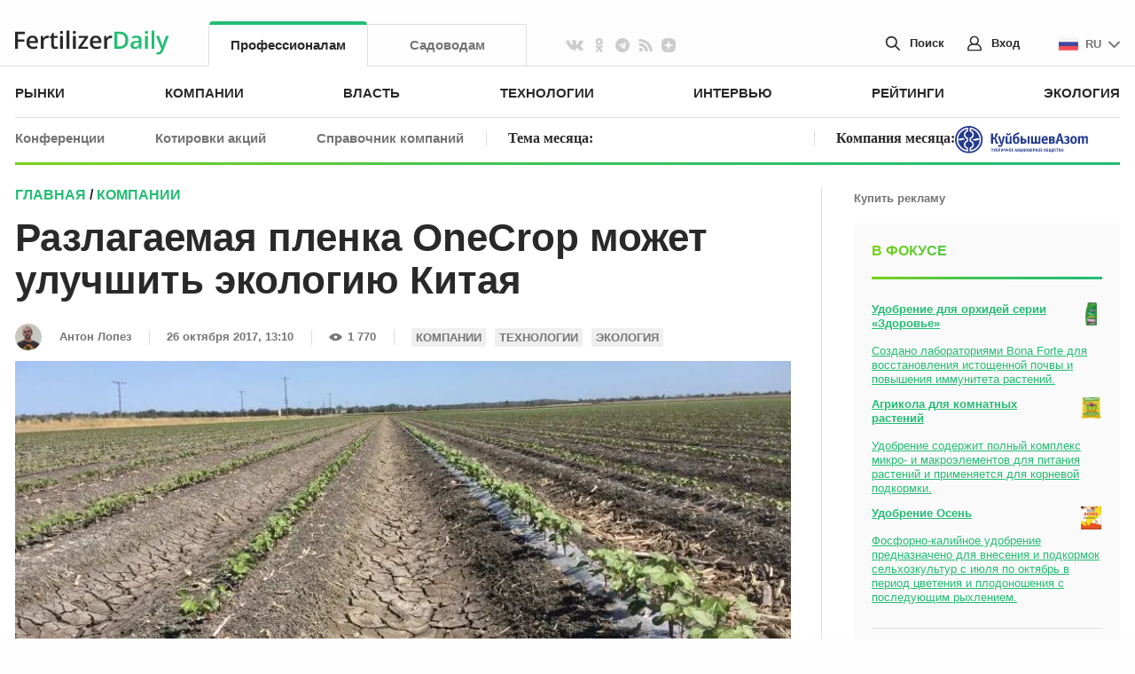

--- FILE ---
content_type: text/html; charset=UTF-8
request_url: https://www.fertilizerdaily.ru/wp-content/plugins/post-views-counter-pro/includes/ajax.php
body_size: 110
content:
{"content_id":2977,"counted":true,"reason":"","type":"post","subtype":"post","storage":{"name":["pvc_visits[0]"],"value":["1765363278b2977"],"expiry":[1765363278]}}

--- FILE ---
content_type: text/css
request_url: https://www.fertilizerdaily.ru/wp-content/litespeed/css/fa27e9cd60b76f1137f2788b55b15c88.css?ver=15c88
body_size: 39088
content:
article,aside,details,figcaption,figure,footer,header,hgroup,nav,section{display:block}audio,canvas,video{display:inline-block;*display:inline;*zoom:1}audio:not([controls]){display:none}[hidden]{display:none}html{font-size:100%;-webkit-text-size-adjust:100%;-ms-text-size-adjust:100%}html,button,input,select,textarea{font-family:sans-serif;color:#222}body{margin:0;font-size:1em;line-height:1.4}::-moz-selection{background:#90aabd;color:#fff;text-shadow:none}::selection{background:#90aabd;color:#fff;text-shadow:none}a:hover,a:active{outline:0}abbr[title]{border-bottom:1px dotted}b,strong{font-weight:700}blockquote{margin:1em 40px}dfn{font-style:italic}hr{display:block;height:1px;border:0;border-top:1px solid #ccc;margin:1em 0;padding:0}ins{background:#ff9;color:#000;text-decoration:none}mark{background:#ff0;color:#000;font-style:italic;font-weight:700}pre,code,kbd,samp{font-family:monospace,serif;_font-family:'courier new',monospace;font-size:1em}pre{white-space:pre;white-space:pre-wrap;word-wrap:break-word}q{quotes:none}q:before,q:after{content:"";content:none}small{font-size:85%}sub,sup{font-size:75%;line-height:0;position:relative;vertical-align:baseline}sup{top:-.5em}sub{bottom:-.25em}ul,ol{margin:1em 0;padding:0 0 0 40px}dd{margin:0 0 0 40px}nav ul,nav ol{list-style:none;list-style-image:none;margin:0;padding:0}img{border:0;-ms-interpolation-mode:bicubic;vertical-align:middle}svg:not(:root){overflow:hidden}figure{margin:0}form{margin:0}fieldset{border:0;margin:0;padding:0}label{cursor:default}legend{border:0;*margin-left:-7px;padding:0;white-space:normal}button,input,select,textarea{font-size:100%;margin:0;vertical-align:baseline;*vertical-align:middle}button,input{line-height:normal}button,input[type="button"],input[type="reset"],input[type="submit"]{cursor:pointer;-webkit-appearance:button;*overflow:visible}button[disabled],input[disabled]{cursor:default}input[type="checkbox"],input[type="radio"]{box-sizing:border-box;padding:0;*width:13px;*height:13px}input[type="search"]{-webkit-appearance:textfield;-moz-box-sizing:content-box;-webkit-box-sizing:content-box;box-sizing:content-box}input[type="search"]::-webkit-search-decoration,input[type="search"]::-webkit-search-cancel-button{-webkit-appearance:none}button::-moz-focus-inner,input::-moz-focus-inner{border:0;padding:0}textarea{overflow:auto;vertical-align:top;resize:vertical}input:invalid,textarea:invalid{background-color:#f0dddd}table{border-collapse:collapse;border-spacing:0}td{vertical-align:top}.chromeframe{margin:.2em 0;background:#ccc;color:#000;padding:.2em 0}.ir{display:block;border:0;text-indent:-999em;overflow:hidden;background-color:#fff0;background-repeat:no-repeat;text-align:left;direction:ltr;*line-height:0}.ir br{display:none}.hidden{display:none!important;visibility:hidden}.visuallyhidden{border:0;clip:rect(0 0 0 0);height:1px;margin:-1px;overflow:hidden;padding:0;position:absolute;width:1px}.visuallyhidden.focusable:active,.visuallyhidden.focusable:focus{clip:auto;height:auto;margin:0;overflow:visible;position:static;width:auto}.invisible{visibility:hidden}.clearfix:before,.clearfix:after{content:"";display:table}.clearfix:after{clear:both}.clearfix{*zoom:1}@media print{*{background:transparent!important;color:black!important;box-shadow:none!important;text-shadow:none!important;filter:none!important;-ms-filter:none!important}a,a:visited{text-decoration:underline}a[href]:after{content:" (" attr(href) ")"}abbr[title]:after{content:" (" attr(title) ")"}.ir a:after,a[href^="javascript:"]:after,a[href^="#"]:after{content:""}pre,blockquote{border:1px solid #999;page-break-inside:avoid}thead{display:table-header-group}tr,img{page-break-inside:avoid}img{max-width:100%!important}@page{margin:.5cm}p,h2,h3{orphans:3;widows:3}h2,h3{page-break-after:avoid}}@font-face{font-display:swap;font-family:swiper-icons;src:url("data:application/font-woff;charset=utf-8;base64, [base64]//wADZ2x5ZgAAAywAAADMAAAD2MHtryVoZWFkAAABbAAAADAAAAA2E2+eoWhoZWEAAAGcAAAAHwAAACQC9gDzaG10eAAAAigAAAAZAAAArgJkABFsb2NhAAAC0AAAAFoAAABaFQAUGG1heHAAAAG8AAAAHwAAACAAcABAbmFtZQAAA/gAAAE5AAACXvFdBwlwb3N0AAAFNAAAAGIAAACE5s74hXjaY2BkYGAAYpf5Hu/j+W2+MnAzMYDAzaX6QjD6/4//Bxj5GA8AuRwMYGkAPywL13jaY2BkYGA88P8Agx4j+/8fQDYfA1AEBWgDAIB2BOoAeNpjYGRgYNBh4GdgYgABEMnIABJzYNADCQAACWgAsQB42mNgYfzCOIGBlYGB0YcxjYGBwR1Kf2WQZGhhYGBiYGVmgAFGBiQQkOaawtDAoMBQxXjg/wEGPcYDDA4wNUA2CCgwsAAAO4EL6gAAeNpj2M0gyAACqxgGNWBkZ2D4/wMA+xkDdgAAAHjaY2BgYGaAYBkGRgYQiAHyGMF8FgYHIM3DwMHABGQrMOgyWDLEM1T9/w8UBfEMgLzE////P/5//f/V/xv+r4eaAAeMbAxwIUYmIMHEgKYAYjUcsDAwsLKxc3BycfPw8jEQA/[base64]/uznmfPFBNODM2K7MTQ45YEAZqGP81AmGGcF3iPqOop0r1SPTaTbVkfUe4HXj97wYE+yNwWYxwWu4v1ugWHgo3S1XdZEVqWM7ET0cfnLGxWfkgR42o2PvWrDMBSFj/IHLaF0zKjRgdiVMwScNRAoWUoH78Y2icB/yIY09An6AH2Bdu/UB+yxopYshQiEvnvu0dURgDt8QeC8PDw7Fpji3fEA4z/PEJ6YOB5hKh4dj3EvXhxPqH/SKUY3rJ7srZ4FZnh1PMAtPhwP6fl2PMJMPDgeQ4rY8YT6Gzao0eAEA409DuggmTnFnOcSCiEiLMgxCiTI6Cq5DZUd3Qmp10vO0LaLTd2cjN4fOumlc7lUYbSQcZFkutRG7g6JKZKy0RmdLY680CDnEJ+UMkpFFe1RN7nxdVpXrC4aTtnaurOnYercZg2YVmLN/d/gczfEimrE/fs/bOuq29Zmn8tloORaXgZgGa78yO9/cnXm2BpaGvq25Dv9S4E9+5SIc9PqupJKhYFSSl47+Qcr1mYNAAAAeNptw0cKwkAAAMDZJA8Q7OUJvkLsPfZ6zFVERPy8qHh2YER+3i/BP83vIBLLySsoKimrqKqpa2hp6+jq6RsYGhmbmJqZSy0sraxtbO3sHRydnEMU4uR6yx7JJXveP7WrDycAAAAAAAH//wACeNpjYGRgYOABYhkgZgJCZgZNBkYGLQZtIJsFLMYAAAw3ALgAeNolizEKgDAQBCchRbC2sFER0YD6qVQiBCv/H9ezGI6Z5XBAw8CBK/m5iQQVauVbXLnOrMZv2oLdKFa8Pjuru2hJzGabmOSLzNMzvutpB3N42mNgZGBg4GKQYzBhYMxJLMlj4GBgAYow/P/PAJJhLM6sSoWKfWCAAwDAjgbRAAB42mNgYGBkAIIbCZo5IPrmUn0hGA0AO8EFTQAA") format("woff");font-weight:400;font-style:normal}:root{--swiper-theme-color:#007aff}.swiper-container{margin-left:auto;margin-right:auto;position:relative;overflow:hidden;list-style:none;padding:0;z-index:1}.swiper-container-vertical>.swiper-wrapper{flex-direction:column}.swiper-wrapper{position:relative;width:100%;height:100%;z-index:1;display:flex;transition-property:transform;box-sizing:content-box}.swiper-container-android .swiper-slide,.swiper-wrapper{transform:translate3d(0,0,0)}.swiper-container-multirow>.swiper-wrapper{flex-wrap:wrap}.swiper-container-multirow-column>.swiper-wrapper{flex-wrap:wrap;flex-direction:column}.swiper-container-free-mode>.swiper-wrapper{transition-timing-function:ease-out;margin:0 auto}.swiper-slide{flex-shrink:0;width:100%;height:100%;position:relative;transition-property:transform}.swiper-slide-invisible-blank{visibility:hidden}.swiper-container-autoheight,.swiper-container-autoheight .swiper-slide{height:auto}.swiper-container-autoheight .swiper-wrapper{align-items:flex-start;transition-property:transform,height}.swiper-container-3d{perspective:1200px}.swiper-container-3d .swiper-cube-shadow,.swiper-container-3d .swiper-slide,.swiper-container-3d .swiper-slide-shadow-bottom,.swiper-container-3d .swiper-slide-shadow-left,.swiper-container-3d .swiper-slide-shadow-right,.swiper-container-3d .swiper-slide-shadow-top,.swiper-container-3d .swiper-wrapper{transform-style:preserve-3d}.swiper-container-3d .swiper-slide-shadow-bottom,.swiper-container-3d .swiper-slide-shadow-left,.swiper-container-3d .swiper-slide-shadow-right,.swiper-container-3d .swiper-slide-shadow-top{position:absolute;left:0;top:0;width:100%;height:100%;pointer-events:none;z-index:10}.swiper-container-3d .swiper-slide-shadow-left{background-image:linear-gradient(to left,rgb(0 0 0 / .5),#fff0)}.swiper-container-3d .swiper-slide-shadow-right{background-image:linear-gradient(to right,rgb(0 0 0 / .5),#fff0)}.swiper-container-3d .swiper-slide-shadow-top{background-image:linear-gradient(to top,rgb(0 0 0 / .5),#fff0)}.swiper-container-3d .swiper-slide-shadow-bottom{background-image:linear-gradient(to bottom,rgb(0 0 0 / .5),#fff0)}.swiper-container-css-mode>.swiper-wrapper{overflow:auto;scrollbar-width:none;-ms-overflow-style:none}.swiper-container-css-mode>.swiper-wrapper::-webkit-scrollbar{display:none}.swiper-container-css-mode>.swiper-wrapper>.swiper-slide{scroll-snap-align:start start}.swiper-container-horizontal.swiper-container-css-mode>.swiper-wrapper{scroll-snap-type:x mandatory}.swiper-container-vertical.swiper-container-css-mode>.swiper-wrapper{scroll-snap-type:y mandatory}:root{--swiper-navigation-size:44px}.swiper-button-next,.swiper-button-prev{position:absolute;top:50%;width:calc(var(--swiper-navigation-size)/ 44 * 27);height:var(--swiper-navigation-size);margin-top:calc(-1 * var(--swiper-navigation-size)/ 2);z-index:10;cursor:pointer;display:flex;align-items:center;justify-content:center;color:var(--swiper-navigation-color,var(--swiper-theme-color))}.swiper-button-next.swiper-button-disabled,.swiper-button-prev.swiper-button-disabled{opacity:.35;cursor:auto;pointer-events:none}.swiper-button-next:after,.swiper-button-prev:after{font-family:swiper-icons;font-size:var(--swiper-navigation-size);text-transform:none!important;letter-spacing:0;text-transform:none;font-variant:initial;line-height:1}.swiper-button-prev,.swiper-container-rtl .swiper-button-next{left:10px;right:auto}.swiper-button-prev:after,.swiper-container-rtl .swiper-button-next:after{content:'prev'}.swiper-button-next,.swiper-container-rtl .swiper-button-prev{right:10px;left:auto}.swiper-button-next:after,.swiper-container-rtl .swiper-button-prev:after{content:'next'}.swiper-button-next.swiper-button-white,.swiper-button-prev.swiper-button-white{--swiper-navigation-color:#ffffff}.swiper-button-next.swiper-button-black,.swiper-button-prev.swiper-button-black{--swiper-navigation-color:#000000}.swiper-button-lock{display:none}.swiper-pagination{position:absolute;text-align:center;transition:.3s opacity;transform:translate3d(0,0,0);z-index:10}.swiper-pagination.swiper-pagination-hidden{opacity:0}.swiper-container-horizontal>.swiper-pagination-bullets,.swiper-pagination-custom,.swiper-pagination-fraction{bottom:10px;left:0;width:100%}.swiper-pagination-bullets-dynamic{overflow:hidden;font-size:0}.swiper-pagination-bullets-dynamic .swiper-pagination-bullet{transform:scale(.33);position:relative}.swiper-pagination-bullets-dynamic .swiper-pagination-bullet-active{transform:scale(1)}.swiper-pagination-bullets-dynamic .swiper-pagination-bullet-active-main{transform:scale(1)}.swiper-pagination-bullets-dynamic .swiper-pagination-bullet-active-prev{transform:scale(.66)}.swiper-pagination-bullets-dynamic .swiper-pagination-bullet-active-prev-prev{transform:scale(.33)}.swiper-pagination-bullets-dynamic .swiper-pagination-bullet-active-next{transform:scale(.66)}.swiper-pagination-bullets-dynamic .swiper-pagination-bullet-active-next-next{transform:scale(.33)}.swiper-pagination-bullet{width:8px;height:8px;display:inline-block;border-radius:100%;background:#000;opacity:.2}button.swiper-pagination-bullet{border:none;margin:0;padding:0;box-shadow:none;-webkit-appearance:none;-moz-appearance:none;appearance:none}.swiper-pagination-clickable .swiper-pagination-bullet{cursor:pointer}.swiper-pagination-bullet-active{opacity:1;background:var(--swiper-pagination-color,var(--swiper-theme-color))}.swiper-container-vertical>.swiper-pagination-bullets{right:10px;top:50%;transform:translate3d(0,-50%,0)}.swiper-container-vertical>.swiper-pagination-bullets .swiper-pagination-bullet{margin:6px 0;display:block}.swiper-container-vertical>.swiper-pagination-bullets.swiper-pagination-bullets-dynamic{top:50%;transform:translateY(-50%);width:8px}.swiper-container-vertical>.swiper-pagination-bullets.swiper-pagination-bullets-dynamic .swiper-pagination-bullet{display:inline-block;transition:.2s transform,.2s top}.swiper-container-horizontal>.swiper-pagination-bullets .swiper-pagination-bullet{margin:0 4px}.swiper-container-horizontal>.swiper-pagination-bullets.swiper-pagination-bullets-dynamic{left:50%;transform:translateX(-50%);white-space:nowrap}.swiper-container-horizontal>.swiper-pagination-bullets.swiper-pagination-bullets-dynamic .swiper-pagination-bullet{transition:.2s transform,.2s left}.swiper-container-horizontal.swiper-container-rtl>.swiper-pagination-bullets-dynamic .swiper-pagination-bullet{transition:.2s transform,.2s right}.swiper-pagination-progressbar{background:rgb(0 0 0 / .25);position:absolute}.swiper-pagination-progressbar .swiper-pagination-progressbar-fill{background:var(--swiper-pagination-color,var(--swiper-theme-color));position:absolute;left:0;top:0;width:100%;height:100%;transform:scale(0);transform-origin:left top}.swiper-container-rtl .swiper-pagination-progressbar .swiper-pagination-progressbar-fill{transform-origin:right top}.swiper-container-horizontal>.swiper-pagination-progressbar,.swiper-container-vertical>.swiper-pagination-progressbar.swiper-pagination-progressbar-opposite{width:100%;height:4px;left:0;top:0}.swiper-container-horizontal>.swiper-pagination-progressbar.swiper-pagination-progressbar-opposite,.swiper-container-vertical>.swiper-pagination-progressbar{width:4px;height:100%;left:0;top:0}.swiper-pagination-white{--swiper-pagination-color:#ffffff}.swiper-pagination-black{--swiper-pagination-color:#000000}.swiper-pagination-lock{display:none}.swiper-scrollbar{border-radius:10px;position:relative;-ms-touch-action:none;background:rgb(0 0 0 / .1)}.swiper-container-horizontal>.swiper-scrollbar{position:absolute;left:1%;bottom:3px;z-index:50;height:5px;width:98%}.swiper-container-vertical>.swiper-scrollbar{position:absolute;right:3px;top:1%;z-index:50;width:5px;height:98%}.swiper-scrollbar-drag{height:100%;width:100%;position:relative;background:rgb(0 0 0 / .5);border-radius:10px;left:0;top:0}.swiper-scrollbar-cursor-drag{cursor:move}.swiper-scrollbar-lock{display:none}.swiper-zoom-container{width:100%;height:100%;display:flex;justify-content:center;align-items:center;text-align:center}.swiper-zoom-container>canvas,.swiper-zoom-container>img,.swiper-zoom-container>svg{max-width:100%;max-height:100%;object-fit:contain}.swiper-slide-zoomed{cursor:move}.swiper-lazy-preloader{width:42px;height:42px;position:absolute;left:50%;top:50%;margin-left:-21px;margin-top:-21px;z-index:10;transform-origin:50%;animation:swiper-preloader-spin 1s infinite linear;box-sizing:border-box;border:4px solid var(--swiper-preloader-color,var(--swiper-theme-color));border-radius:50%;border-top-color:#fff0}.swiper-lazy-preloader-white{--swiper-preloader-color:#fff}.swiper-lazy-preloader-black{--swiper-preloader-color:#000}@keyframes swiper-preloader-spin{100%{transform:rotate(360deg)}}.swiper-container .swiper-notification{position:absolute;left:0;top:0;pointer-events:none;opacity:0;z-index:-1000}.swiper-container-fade.swiper-container-free-mode .swiper-slide{transition-timing-function:ease-out}.swiper-container-fade .swiper-slide{pointer-events:none;transition-property:opacity}.swiper-container-fade .swiper-slide .swiper-slide{pointer-events:none}.swiper-container-fade .swiper-slide-active,.swiper-container-fade .swiper-slide-active .swiper-slide-active{pointer-events:auto}.swiper-container-cube{overflow:visible}.swiper-container-cube .swiper-slide{pointer-events:none;-webkit-backface-visibility:hidden;backface-visibility:hidden;z-index:1;visibility:hidden;transform-origin:0 0;width:100%;height:100%}.swiper-container-cube .swiper-slide .swiper-slide{pointer-events:none}.swiper-container-cube.swiper-container-rtl .swiper-slide{transform-origin:100% 0}.swiper-container-cube .swiper-slide-active,.swiper-container-cube .swiper-slide-active .swiper-slide-active{pointer-events:auto}.swiper-container-cube .swiper-slide-active,.swiper-container-cube .swiper-slide-next,.swiper-container-cube .swiper-slide-next+.swiper-slide,.swiper-container-cube .swiper-slide-prev{pointer-events:auto;visibility:visible}.swiper-container-cube .swiper-slide-shadow-bottom,.swiper-container-cube .swiper-slide-shadow-left,.swiper-container-cube .swiper-slide-shadow-right,.swiper-container-cube .swiper-slide-shadow-top{z-index:0;-webkit-backface-visibility:hidden;backface-visibility:hidden}.swiper-container-cube .swiper-cube-shadow{position:absolute;left:0;bottom:0;width:100%;height:100%;background:#000;opacity:.6;-webkit-filter:blur(50px);filter:blur(50px);z-index:0}.swiper-container-flip{overflow:visible}.swiper-container-flip .swiper-slide{pointer-events:none;-webkit-backface-visibility:hidden;backface-visibility:hidden;z-index:1}.swiper-container-flip .swiper-slide .swiper-slide{pointer-events:none}.swiper-container-flip .swiper-slide-active,.swiper-container-flip .swiper-slide-active .swiper-slide-active{pointer-events:auto}.swiper-container-flip .swiper-slide-shadow-bottom,.swiper-container-flip .swiper-slide-shadow-left,.swiper-container-flip .swiper-slide-shadow-right,.swiper-container-flip .swiper-slide-shadow-top{z-index:0;-webkit-backface-visibility:hidden;backface-visibility:hidden}body.compensate-for-scrollbar{overflow:hidden}.fancybox-active{height:auto}.fancybox-is-hidden{left:-9999px;margin:0;position:absolute!important;top:-9999px;visibility:hidden}.fancybox-container{-webkit-backface-visibility:hidden;height:100%;left:0;outline:none;position:fixed;-webkit-tap-highlight-color:#fff0;top:0;-ms-touch-action:manipulation;touch-action:manipulation;transform:translateZ(0);width:100%;z-index:99992}.fancybox-container *{box-sizing:border-box}.fancybox-bg,.fancybox-inner,.fancybox-outer,.fancybox-stage{bottom:0;left:0;position:absolute;right:0;top:0}.fancybox-outer{-webkit-overflow-scrolling:touch;overflow-y:auto}.fancybox-bg{background:#1e1e1e;opacity:0;transition-duration:inherit;transition-property:opacity;transition-timing-function:cubic-bezier(.47,0,.74,.71)}.fancybox-is-open .fancybox-bg{opacity:.9;transition-timing-function:cubic-bezier(.22,.61,.36,1)}.fancybox-caption,.fancybox-infobar,.fancybox-navigation .fancybox-button,.fancybox-toolbar{direction:ltr;opacity:0;position:absolute;transition:opacity .25s ease,visibility 0s ease .25s;visibility:hidden;z-index:99997}.fancybox-show-caption .fancybox-caption,.fancybox-show-infobar .fancybox-infobar,.fancybox-show-nav .fancybox-navigation .fancybox-button,.fancybox-show-toolbar .fancybox-toolbar{opacity:1;transition:opacity .25s ease 0s,visibility 0s ease 0s;visibility:visible}.fancybox-infobar{color:#ccc;font-size:13px;-webkit-font-smoothing:subpixel-antialiased;height:44px;left:0;line-height:44px;min-width:44px;mix-blend-mode:difference;padding:0 10px;pointer-events:none;top:0;-webkit-touch-callout:none;-webkit-user-select:none;-moz-user-select:none;-ms-user-select:none;user-select:none}.fancybox-toolbar{right:0;top:0}.fancybox-stage{direction:ltr;overflow:visible;transform:translateZ(0);z-index:99994}.fancybox-is-open .fancybox-stage{overflow:hidden}.fancybox-slide{-webkit-backface-visibility:hidden;display:none;height:100%;left:0;outline:none;overflow:auto;-webkit-overflow-scrolling:touch;padding:44px;position:absolute;text-align:center;top:0;transition-property:transform,opacity;white-space:normal;width:100%;z-index:99994}.fancybox-slide:before{content:"";display:inline-block;font-size:0;height:100%;vertical-align:middle;width:0}.fancybox-is-sliding .fancybox-slide,.fancybox-slide--current,.fancybox-slide--next,.fancybox-slide--previous{display:block}.fancybox-slide--image{overflow:hidden;padding:44px 0}.fancybox-slide--image:before{display:none}.fancybox-slide--html{padding:6px}.fancybox-content{background:#fff;display:inline-block;margin:0;max-width:100%;overflow:auto;-webkit-overflow-scrolling:touch;padding:44px;position:relative;text-align:left;vertical-align:middle}.fancybox-slide--image .fancybox-content{animation-timing-function:cubic-bezier(.5,0,.14,1);-webkit-backface-visibility:hidden;background:#fff0;background-repeat:no-repeat;background-size:100% 100%;left:0;max-width:none;overflow:visible;padding:0;position:absolute;top:0;transform-origin:top left;transition-property:transform,opacity;-webkit-user-select:none;-moz-user-select:none;-ms-user-select:none;user-select:none;z-index:99995}.fancybox-can-zoomOut .fancybox-content{cursor:zoom-out}.fancybox-can-zoomIn .fancybox-content{cursor:zoom-in}.fancybox-can-pan .fancybox-content,.fancybox-can-swipe .fancybox-content{cursor:grab}.fancybox-is-grabbing .fancybox-content{cursor:grabbing}.fancybox-container [data-selectable=true]{cursor:text}.fancybox-image,.fancybox-spaceball{background:#fff0;border:0;height:100%;left:0;margin:0;max-height:none;max-width:none;padding:0;position:absolute;top:0;-webkit-user-select:none;-moz-user-select:none;-ms-user-select:none;user-select:none;width:100%}.fancybox-spaceball{z-index:1}.fancybox-slide--iframe .fancybox-content,.fancybox-slide--map .fancybox-content,.fancybox-slide--pdf .fancybox-content,.fancybox-slide--video .fancybox-content{height:100%;overflow:visible;padding:0;width:100%}.fancybox-slide--video .fancybox-content{background:#000}.fancybox-slide--map .fancybox-content{background:#e5e3df}.fancybox-slide--iframe .fancybox-content{background:#fff}.fancybox-iframe,.fancybox-video{background:#fff0;border:0;display:block;height:100%;margin:0;overflow:hidden;padding:0;width:100%}.fancybox-iframe{left:0;position:absolute;top:0}.fancybox-error{background:#fff;cursor:default;max-width:400px;padding:40px;width:100%}.fancybox-error p{color:#444;font-size:16px;line-height:20px;margin:0;padding:0}.fancybox-button{background:rgb(30 30 30 / .6);border:0;border-radius:0;box-shadow:none;cursor:pointer;display:inline-block;height:44px;margin:0;padding:10px;position:relative;transition:color .2s;vertical-align:top;visibility:inherit;width:44px}.fancybox-button,.fancybox-button:link,.fancybox-button:visited{color:#ccc}.fancybox-button:hover{color:#fff}.fancybox-button:focus{outline:none}.fancybox-button.fancybox-focus{outline:1px dotted}.fancybox-button[disabled],.fancybox-button[disabled]:hover{color:#888;cursor:default;outline:none}.fancybox-button div{height:100%}.fancybox-button svg{display:block;height:100%;overflow:visible;position:relative;width:100%}.fancybox-button svg path{fill:currentColor;stroke-width:0}.fancybox-button--fsenter svg:nth-child(2),.fancybox-button--fsexit svg:first-child,.fancybox-button--pause svg:first-child,.fancybox-button--play svg:nth-child(2){display:none}.fancybox-progress{background:#ff5268;height:2px;left:0;position:absolute;right:0;top:0;transform:scaleX(0);transform-origin:0;transition-property:transform;transition-timing-function:linear;z-index:99998}.fancybox-close-small{background:#fff0;border:0;border-radius:0;color:#ccc;cursor:pointer;opacity:.8;padding:8px;position:absolute;right:-12px;top:-44px;z-index:401}.fancybox-close-small:hover{color:#fff;opacity:1}.fancybox-slide--html .fancybox-close-small{color:currentColor;padding:10px;right:0;top:0}.fancybox-slide--image.fancybox-is-scaling .fancybox-content{overflow:hidden}.fancybox-is-scaling .fancybox-close-small,.fancybox-is-zoomable.fancybox-can-pan .fancybox-close-small{display:none}.fancybox-navigation .fancybox-button{background-clip:content-box;height:100px;opacity:0;position:absolute;top:calc(50% - 50px);width:70px}.fancybox-navigation .fancybox-button div{padding:7px}.fancybox-navigation .fancybox-button--arrow_left{left:0;left:env(safe-area-inset-left);padding:31px 26px 31px 6px}.fancybox-navigation .fancybox-button--arrow_right{padding:31px 6px 31px 26px;right:0;right:env(safe-area-inset-right)}.fancybox-caption{background:linear-gradient(0deg,rgb(0 0 0 / .85) 0,rgb(0 0 0 / .3) 50%,rgb(0 0 0 / .15) 65%,rgb(0 0 0 / .075) 75.5%,rgb(0 0 0 / .037) 82.85%,rgb(0 0 0 / .019) 88%,transparent);bottom:0;color:#eee;font-size:14px;font-weight:400;left:0;line-height:1.5;padding:75px 44px 25px;pointer-events:none;right:0;text-align:center;z-index:99996}@supports (padding:max(0px)){.fancybox-caption{padding:75px max(44px,env(safe-area-inset-right)) max(25px,env(safe-area-inset-bottom)) max(44px,env(safe-area-inset-left))}}.fancybox-caption--separate{margin-top:-50px}.fancybox-caption__body{max-height:50vh;overflow:auto;pointer-events:all}.fancybox-caption a,.fancybox-caption a:link,.fancybox-caption a:visited{color:#ccc;text-decoration:none}.fancybox-caption a:hover{color:#fff;text-decoration:underline}.fancybox-loading{animation:a 1s linear infinite;background:#fff0;border:4px solid #888;border-bottom-color:#fff;border-radius:50%;height:50px;left:50%;margin:-25px 0 0 -25px;opacity:.7;padding:0;position:absolute;top:50%;width:50px;z-index:99999}@keyframes a{to{transform:rotate(1turn)}}.fancybox-animated{transition-timing-function:cubic-bezier(0,0,.25,1)}.fancybox-fx-slide.fancybox-slide--previous{opacity:0;transform:translate3d(-100%,0,0)}.fancybox-fx-slide.fancybox-slide--next{opacity:0;transform:translate3d(100%,0,0)}.fancybox-fx-slide.fancybox-slide--current{opacity:1;transform:translateZ(0)}.fancybox-fx-fade.fancybox-slide--next,.fancybox-fx-fade.fancybox-slide--previous{opacity:0;transition-timing-function:cubic-bezier(.19,1,.22,1)}.fancybox-fx-fade.fancybox-slide--current{opacity:1}.fancybox-fx-zoom-in-out.fancybox-slide--previous{opacity:0;transform:scale3d(1.5,1.5,1.5)}.fancybox-fx-zoom-in-out.fancybox-slide--next{opacity:0;transform:scale3d(.5,.5,.5)}.fancybox-fx-zoom-in-out.fancybox-slide--current{opacity:1;transform:scaleX(1)}.fancybox-fx-rotate.fancybox-slide--previous{opacity:0;transform:rotate(-1turn)}.fancybox-fx-rotate.fancybox-slide--next{opacity:0;transform:rotate(1turn)}.fancybox-fx-rotate.fancybox-slide--current{opacity:1;transform:rotate(0deg)}.fancybox-fx-circular.fancybox-slide--previous{opacity:0;transform:scale3d(0,0,0) translate3d(-100%,0,0)}.fancybox-fx-circular.fancybox-slide--next{opacity:0;transform:scale3d(0,0,0) translate3d(100%,0,0)}.fancybox-fx-circular.fancybox-slide--current{opacity:1;transform:scaleX(1) translateZ(0)}.fancybox-fx-tube.fancybox-slide--previous{transform:translate3d(-100%,0,0) scale(.1) skew(-10deg)}.fancybox-fx-tube.fancybox-slide--next{transform:translate3d(100%,0,0) scale(.1) skew(10deg)}.fancybox-fx-tube.fancybox-slide--current{transform:translateZ(0) scale(1)}@media (max-height:576px){.fancybox-slide{padding-left:6px;padding-right:6px}.fancybox-slide--image{padding:6px 0}.fancybox-close-small{right:-6px}.fancybox-slide--image .fancybox-close-small{background:#4e4e4e;color:#f2f4f6;height:36px;opacity:1;padding:6px;right:0;top:0;width:36px}.fancybox-caption{padding-left:12px;padding-right:12px}@supports (padding:max(0px)){.fancybox-caption{padding-left:max(12px,env(safe-area-inset-left));padding-right:max(12px,env(safe-area-inset-right))}}}.fancybox-share{background:#f4f4f4;border-radius:3px;max-width:90%;padding:30px;text-align:center}.fancybox-share h1{color:#222;font-size:35px;font-weight:700;margin:0 0 20px}.fancybox-share p{margin:0;padding:0}.fancybox-share__button{border:0;border-radius:3px;display:inline-block;font-size:14px;font-weight:700;line-height:40px;margin:0 5px 10px;min-width:130px;padding:0 15px;text-decoration:none;transition:all .2s;-webkit-user-select:none;-moz-user-select:none;-ms-user-select:none;user-select:none;white-space:nowrap}.fancybox-share__button:link,.fancybox-share__button:visited{color:#fff}.fancybox-share__button:hover{text-decoration:none}.fancybox-share__button--fb{background:#3b5998}.fancybox-share__button--fb:hover{background:#344e86}.fancybox-share__button--pt{background:#bd081d}.fancybox-share__button--pt:hover{background:#aa0719}.fancybox-share__button--tw{background:#1da1f2}.fancybox-share__button--tw:hover{background:#0d95e8}.fancybox-share__button svg{height:25px;margin-right:7px;position:relative;top:-1px;vertical-align:middle;width:25px}.fancybox-share__button svg path{fill:#fff}.fancybox-share__input{background:#fff0;border:0;border-bottom:1px solid #d7d7d7;border-radius:0;color:#5d5b5b;font-size:14px;margin:10px 0 0;outline:none;padding:10px 15px;width:100%}.fancybox-thumbs{background:#ddd;bottom:0;display:none;margin:0;-webkit-overflow-scrolling:touch;-ms-overflow-style:-ms-autohiding-scrollbar;padding:2px 2px 4px;position:absolute;right:0;-webkit-tap-highlight-color:#fff0;top:0;width:212px;z-index:99995}.fancybox-thumbs-x{overflow-x:auto;overflow-y:hidden}.fancybox-show-thumbs .fancybox-thumbs{display:block}.fancybox-show-thumbs .fancybox-inner{right:212px}.fancybox-thumbs__list{font-size:0;height:100%;list-style:none;margin:0;overflow-x:hidden;overflow-y:auto;padding:0;position:absolute;position:relative;white-space:nowrap;width:100%}.fancybox-thumbs-x .fancybox-thumbs__list{overflow:hidden}.fancybox-thumbs-y .fancybox-thumbs__list::-webkit-scrollbar{width:7px}.fancybox-thumbs-y .fancybox-thumbs__list::-webkit-scrollbar-track{background:#fff;border-radius:10px;box-shadow:inset 0 0 6px rgb(0 0 0 / .3)}.fancybox-thumbs-y .fancybox-thumbs__list::-webkit-scrollbar-thumb{background:#2a2a2a;border-radius:10px}.fancybox-thumbs__list a{-webkit-backface-visibility:hidden;backface-visibility:hidden;background-color:rgb(0 0 0 / .1);background-position:50%;background-repeat:no-repeat;background-size:cover;cursor:pointer;float:left;height:75px;margin:2px;max-height:calc(100% - 8px);max-width:calc(50% - 4px);outline:none;overflow:hidden;padding:0;position:relative;-webkit-tap-highlight-color:#fff0;width:100px}.fancybox-thumbs__list a:before{border:6px solid #ff5268;bottom:0;content:"";left:0;opacity:0;position:absolute;right:0;top:0;transition:all .2s cubic-bezier(.25,.46,.45,.94);z-index:99991}.fancybox-thumbs__list a:focus:before{opacity:.5}.fancybox-thumbs__list a.fancybox-thumbs-active:before{opacity:1}@media (max-width:576px){.fancybox-thumbs{width:110px}.fancybox-show-thumbs .fancybox-inner{right:110px}.fancybox-thumbs__list a{max-width:calc(100% - 10px)}}a,.link{outline:none;color:#23BD73;text-decoration:underline;background-color:#fff0;transition:color 0.3s,border-color 0.3s}a:hover,.link:hover{text-decoration:underline;color:#64e2a5}a:active,.link:active{text-decoration:underline;color:#64e2a5}.link--ib{display:inline-block;line-height:1}.link--bordered{text-decoration:none!important;border-bottom:1px solid currentColor}.link--dashed{text-decoration:none!important;border-bottom:1px dashed;border-bottom-color:inherit}.link--dotted{text-decoration:none!important;border-bottom:1px dotted;border-bottom-color:inherit}sub,sup{font-size:65%}img{max-width:100%}img.fullwidth{display:block;width:100%;height:auto}p img.b-lazy{opacity:0;transition:opacity 0.3s}p img.b-loaded{opacity:1}strong{font-weight:700}h1,.h1{font-family:Arial,Helvetica,sans-serif;font-size:44px;font-weight:700;line-height:1.09091;margin:80px 0 0}@media (max-width:1259px){h1,.h1{font-size:36px}}@media (max-width:767px){h1,.h1{font-size:30px}}h1:first-child,.h1:first-child{margin-top:0}.h1--margin-bottom{margin-bottom:45px}@media (max-width:1259px){.h1--margin-bottom{margin-bottom:35px}}@media (max-width:767px){.h1--margin-bottom{margin-bottom:20px}}.h1--margin-bottom:last-child{margin-bottom:0}.h1--after-sep{margin-top:50px}@media (max-width:767px){.h1--after-sep{margin-top:30px}}.h1--larger{font-size:60px;line-height:1.3}@media (max-width:1259px){.h1--larger{font-size:44px}}@media (max-width:767px){.h1--larger{font-size:31px}}@media (max-width:479px){.h1--larger2{font-size:26px}}.h1--large{font-size:80px;line-height:.9}@media (max-width:767px){.h1--large{font-size:48px}}h2,.h2{font-family:Arial,Helvetica,sans-serif;font-size:29px;font-weight:700;line-height:1.31034;margin:60px 0 0}@media (max-width:1259px){h2,.h2{font-size:28px}}@media (max-width:767px){h2,.h2{font-size:26px;margin-top:20px}}h2:first-child,.h2:first-child{margin-top:0}h2+p,.h2+p{margin-top:10px}h3,.h3{font-family:Arial,Helvetica,sans-serif;font-size:21px;font-weight:700;line-height:1.28571;margin:35px 0 0}@media (max-width:767px){h3,.h3{font-size:21px;margin-top:20px}}h3:first-child,.h3:first-child{margin-top:0}h3+p,h3+ul,h3+ol,.h3+p,.h3+ul,.h3+ol{margin-top:15px}@media (max-width:767px){h3+p,h3+ul,h3+ol,.h3+p,.h3+ul,.h3+ol{margin-top:10px}}.h3--larger{font-size:24px;line-height:1.29167}@media (max-width:767px){.h3--larger{font-size:21px}}.h3--larger2{font-size:24px;line-height:1.29167}h4,.h4{font-size:20px;font-weight:700;line-height:1.3;margin:35px 0 0}@media (max-width:767px){h4,.h4{margin-top:25px}}h4:first-child,.h4:first-child{margin-top:0}h5,.h5{font-size:18px;font-weight:700;margin:35px 0 0}h5:first-child,.h5:first-child{margin-top:0}p,.p{margin:35px 0 0;-webkit-text-size-adjust:100%}p:first-child,.p:first-child{margin-top:0}@media (max-width:767px){p,.p{margin-top:15px}}ol,ul{margin:0;padding:0;margin-top:35px}ol:first-child,ul:first-child{margin-top:0}@media (max-width:767px){ol,ul{margin-top:15px}}ol li,ul li{margin:0;padding:0 0 0 30px}ol li:first-child,ul li:first-child{margin-top:0}li ul,li ol{margin-top:7px}@media (max-width:767px){li ul,li ol{margin-top:0}}ul{list-style:none;padding-left:15px}@media (max-width:767px){ul{padding-left:10px}}ul>li{position:relative;padding-left:23px;text-indent:-23px}@media (max-width:767px){ul>li{padding-left:18px;text-indent:-18px}}ul>li *{text-indent:0}ul>li:before{position:relative;display:inline-block;vertical-align:middle;top:-2px;height:8px;width:8px;margin-right:15px;border-radius:50%;background-color:currentColor;text-align:left;letter-spacing:0;-webkit-font-smoothing:antialiased;-moz-osx-font-smoothing:grayscale;text-indent:0;content:""}@media (max-width:767px){ul>li:before{top:-1px;height:5px;width:5px;margin-right:13px}}ol{counter-reset:ol_counter}ol>li{text-indent:-40px;list-style:none;padding:0 0 0 40px}@media (max-width:767px){ol>li{padding-left:25px}}ol>li:before{display:inline-block;text-indent:0;width:30px;margin-right:10px;text-align:right;counter-increment:ol_counter;content:counter(ol_counter) "."}nav ul,.nav ul{margin:0;padding:0}nav li,.nav li{margin:0;padding:0;text-indent:0}nav li:before,.nav li:before{display:none}.table-scroller{margin-top:40px;margin-bottom:40px;overflow-x:auto}.table-scroller:first-child{margin-top:0}.table-scroller:last-child{margin-bottom:0}@media (max-width:767px){.table-scroller{margin-top:25px;margin-bottom:25px}}table{width:100%;font-size:15px;line-height:1.46667;margin-top:40px;margin-bottom:40px}table:first-child{margin-top:0}table:last-child{margin-bottom:0}@media (max-width:767px){table{margin-top:25px;margin-bottom:25px}}table th,table td{padding:3px 10px;border:1px solid #dedede;text-align:left}@media (max-width:767px){table th,table td{padding:3px 5px}}table th{font-family:Arial,Helvetica,sans-serif;font-size:15px;font-weight:700;line-height:1.26667;background-color:#fafafa}blockquote{font-style:italic;border-left:2px solid #dedede;padding:10px 0 10px 25px;margin:0;margin-top:25px}blockquote:first-child{margin-top:0}@media (max-width:767px){blockquote{margin-top:15px;padding:7px 0 7px 15px}}figcaption{font-family:Arial,Helvetica,sans-serif;font-size:13px;line-height:1.30769;padding:17px 0 12px;border-bottom:1px solid #dedede;text-align:left}.typography{font-family:Georgia,Cambria,"Times New Roman",Times,serif;font-size:21px;line-height:1.52381}@media (max-width:767px){.typography{font-size:18px;line-height:1.5}}.typography a{text-decoration:none!important;color:#23BD73;border-bottom:1px solid;border-color:#efefef}.typography a:hover{border-color:#23BD73}.typography a:active{border-color:#23BD73}.typography-reset{font-family:Arial,Helvetica,sans-serif}.only-for-notouch,.only-for-touch{display:none!important}.only-for-notouch-inline-block,.only-for-touch-inline-block{display:none!important}.only-for-notouch-inline,.only-for-touch-inline{display:none!important}.only-for-notouch-table,.only-for-touch-table{display:none!important}.only-for-notouch-table-row,.only-for-touch-table-row{display:none!important}.only-for-notouch-table-cell,.only-for-touch-table-cell{display:none!important}.only-for-notouch-flex,.only-for-touch-flex{display:none!important}.only-for-notouch-inline-flex,.only-for-touch-inline-flex{display:none!important}.no-touchevents .only-for-notouch,.touchevents .only-for-touch{display:block!important}.no-touchevents .only-for-notouch-inline-block,.touchevents .only-for-touch-inline-block{display:inline-block!important}.no-touchevents .only-for-notouch-inline,.touchevents .only-for-touch-inline{display:inline!important}.no-touchevents .only-for-notouch-table,.touchevents .only-for-touch-table{display:table!important}.no-touchevents .only-for-notouch-table-row,.touchevents .only-for-touch-table-row{display:table-row!important}.no-touchevents .only-for-notouch-table-cell,.touchevents .only-for-touch-table-cell{display:table-cell!important}.no-touchevents .only-for-notouch-flex,.touchevents .only-for-touch-flex{display:flex!important}.no-touchevents .only-for-notouch-inline-flex,.touchevents .only-for-touch-inline-flex{display:inline-flex!important}.screen-xl-show{display:none!important}.screen-xl-show-inline-block{display:none!important}.screen-xl-show-inline{display:none!important}.screen-xl-show-table{display:none!important}.screen-xl-show-table-row{display:none!important}.screen-xl-show-table-cell{display:none!important}.screen-xl-show-flex{display:none!important}.screen-xl-show-inline-flex{display:none!important}.tablet-show{display:none!important}.tablet-show-inline-block{display:none!important}.tablet-show-inline{display:none!important}.tablet-show-table{display:none!important}.tablet-show-table-row{display:none!important}.tablet-show-table-cell{display:none!important}.tablet-show-flex{display:none!important}.tablet-show-inline-flex{display:none!important}.tablet-small-show{display:none!important}.tablet-small-show-inline-block{display:none!important}.tablet-small-show-inline{display:none!important}.tablet-small-show-table{display:none!important}.tablet-small-show-table-row{display:none!important}.tablet-small-show-table-cell{display:none!important}.tablet-small-show-flex{display:none!important}.tablet-small-show-inline-flex{display:none!important}.mobile-show{display:none!important}.mobile-show-inline-block{display:none!important}.mobile-show-inline{display:none!important}.mobile-show-table{display:none!important}.mobile-show-table-row{display:none!important}.mobile-show-table-cell{display:none!important}.mobile-show-flex{display:none!important}.mobile-show-inline-flex{display:none!important}.mobile-small-show{display:none!important}.mobile-small-show-inline-block{display:none!important}.mobile-small-show-inline{display:none!important}.mobile-small-show-table{display:none!important}.mobile-small-show-table-row{display:none!important}.mobile-small-show-table-cell{display:none!important}.mobile-small-show-flex{display:none!important}.mobile-small-show-inline-flex{display:none!important}.mobile-xsmall-show{display:none!important}.mobile-xsmall-show-inline-block{display:none!important}.mobile-xsmall-show-inline{display:none!important}.mobile-xsmall-show-table{display:none!important}.mobile-xsmall-show-table-row{display:none!important}.mobile-xsmall-show-table-cell{display:none!important}.mobile-xsmall-show-flex{display:none!important}.mobile-xsmall-show-inline-flex{display:none!important}.mobile-xxsmall-show{display:none!important}.mobile-xxsmall-show-inline-block{display:none!important}.mobile-xxsmall-show-inline{display:none!important}.mobile-xxsmall-show-table{display:none!important}.mobile-xxsmall-show-table-row{display:none!important}.mobile-xxsmall-show-table-cell{display:none!important}.mobile-xxsmall-show-flex{display:none!important}.mobile-xxsmall-show-inline-flex{display:none!important}.mobile-xxxsmall-show{display:none!important}.mobile-xxxsmall-show-inline-block{display:none!important}.mobile-xxxsmall-show-inline{display:none!important}.mobile-xxxsmall-show-table{display:none!important}.mobile-xxxsmall-show-table-row{display:none!important}.mobile-xxxsmall-show-table-cell{display:none!important}.mobile-xxxsmall-show-flex{display:none!important}.mobile-xxxsmall-show-inline-flex{display:none!important}.initial-hide{display:none!important}.initial-show{display:block!important}.initial-show-inline-block{display:inline-block!important}.initial-show-inline{display:inline!important}.initial-show-table{display:table!important}.initial-show-table-row{display:table-row!important}.initial-show-table-cell{display:table-cell!important}.initial-show-flex{display:flex!important}.initial-show-inline-flex{display:inline-flex!important}@media (max-width:1350px){.screen-xl-hide{display:none!important}.screen-xl-show{display:block!important}.screen-xl-show-inline-block{display:inline-block!important}.screen-xl-show-inline{display:inline!important}.screen-xl-show-table{display:table!important}.screen-xl-show-table-row{display:table-row!important}.screen-xl-show-table-cell{display:table-cell!important}.screen-xl-show-flex{display:flex!important}.screen-xl-show-inline-flex{display:inline-flex!important}}@media (max-width:1259px){.tablet-hide{display:none!important}.tablet-show{display:block!important}.tablet-show-inline-block{display:inline-block!important}.tablet-show-inline{display:inline!important}.tablet-show-table{display:table!important}.tablet-show-table-row{display:table-row!important}.tablet-show-table-cell{display:table-cell!important}.tablet-show-flex{display:flex!important}.tablet-show-inline-flex{display:inline-flex!important}}@media (max-width:1023px){.tablet-small-hide{display:none!important}.tablet-small-show{display:block!important}.tablet-small-show-inline-block{display:inline-block!important}.tablet-small-show-inline{display:inline!important}.tablet-small-show-table{display:table!important}.tablet-small-show-table-row{display:table-row!important}.tablet-small-show-table-cell{display:table-cell!important}.tablet-small-show-flex{display:flex!important}.tablet-small-show-inline-flex{display:inline-flex!important}}@media (max-width:767px){.mobile-hide{display:none!important}.mobile-show{display:block!important}.mobile-show-inline-block{display:inline-block!important}.mobile-show-inline{display:inline!important}.mobile-show-table{display:table!important}.mobile-show-table-row{display:table-row!important}.mobile-show-table-cell{display:table-cell!important}.mobile-show-flex{display:flex!important}.mobile-show-inline-flex{display:inline-flex!important}}@media (max-width:479px){.mobile-small-hide{display:none!important}.mobile-small-show{display:block!important}.mobile-small-show-inline-block{display:inline-block!important}.mobile-small-show-inline{display:inline!important}.mobile-small-show-table{display:table!important}.mobile-small-show-table-row{display:table-row!important}.mobile-small-show-table-cell{display:table-cell!important}.mobile-small-show-flex{display:flex!important}.mobile-small-show-inline-flex{display:inline-flex!important}}@media (max-width:413px){.mobile-xsmall-hide{display:none!important}.mobile-xsmall-show{display:block!important}.mobile-xsmall-show-inline-block{display:inline-block!important}.mobile-xsmall-show-inline{display:inline!important}.mobile-xsmall-show-table{display:table!important}.mobile-xsmall-show-table-row{display:table-row!important}.mobile-xsmall-show-table-cell{display:table-cell!important}.mobile-xsmall-show-flex{display:flex!important}.mobile-xsmall-show-inline-flex{display:inline-flex!important}}@media (max-width:374px){.mobile-xxsmall-hide{display:none!important}.mobile-xxsmall-show{display:block!important}.mobile-xxsmall-show-inline-block{display:inline-block!important}.mobile-xxsmall-show-inline{display:inline!important}.mobile-xxsmall-show-table{display:table!important}.mobile-xxsmall-show-table-row{display:table-row!important}.mobile-xxsmall-show-table-cell{display:table-cell!important}.mobile-xxsmall-show-flex{display:flex!important}.mobile-xxsmall-show-inline-flex{display:inline-flex!important}}@media (max-width:359px){.mobile-xxxsmall-hide{display:none!important}.mobile-xxxsmall-show{display:block!important}.mobile-xxxsmall-show-inline-block{display:inline-block!important}.mobile-xxxsmall-show-inline{display:inline!important}.mobile-xxxsmall-show-table{display:table!important}.mobile-xxxsmall-show-table-row{display:table-row!important}.mobile-xxxsmall-show-table-cell{display:table-cell!important}.mobile-xxxsmall-show-flex{display:flex!important}.mobile-xxxsmall-show-inline-flex{display:inline-flex!important}}.icon{position:relative;display:inline-block;fill:currentColor;width:1em;height:1em;letter-spacing:0;line-height:1}.icon--default{top:-1px;vertical-align:middle;font-size:12px}.icon--12{font-size:12px}.icon--16{font-size:16px}.icon--18{font-size:18px}.icon--20{font-size:20px}.icon--24{font-size:24px}.icon--28{font-size:28px}.icon--32{font-size:32px}.icon--48{font-size:48px}.icon--logo{width:6.21429em}.icon--chevron-right{width:.58769em}.cols{display:table;width:100%;table-layout:fixed}.cols--auto{table-layout:auto}.cols--fullheight{height:100%}.cols__inner{display:table-row}.col{display:table-cell;vertical-align:top;padding-left:10px;padding-right:10px}.cols-row{display:table-row}.cols-w{margin-top:30px;margin-left:-10px;margin-right:-10px}.cols-w:first-child{margin-top:0}.cols-w:after{content:"";display:table;clear:both}.cols-w--no-padding{margin-left:0;margin-right:0}.cols-w--no-padding>.cols>.col{padding-left:0;padding-right:0}@media (max-width:767px){.cols-w--mobile-plain>.cols{display:block;margin-bottom:-30px}}@media (max-width:767px){.cols-w--mobile-plain>.cols>.col{display:block;width:auto;margin-bottom:30px}}@media (max-width:767px){.cols-w--mobile-plain.cols-w--form>.cols{margin-bottom:-50px}}@media (max-width:767px){.cols-w--mobile-plain.cols-w--form>.cols>.col{margin-bottom:50px}}.cols-w--form{margin-left:-25px;margin-right:-25px}.cols-w--form>.cols>.col{padding-left:25px;padding-right:25px}.cols--reverse{direction:rtl}.cols--reverse>.col{direction:ltr}.col--fit{width:1px}.col--1-12{width:8.33333%}.col--2-12{width:16.66667%}.col--3-12{width:25%}.col--4-12{width:33.33333%}.col--5-12{width:41.66667%}.col--6-12{width:50%}.col--7-12{width:58.33333%}.col--8-12{width:66.66667%}.col--9-12{width:75%}.col--10-12{width:83.33333%}.col--11-12{width:91.66667%}.col--12-12{width:100%}.col--1-4{width:25%}.col--3-4{width:75%}.col--1-3{width:33.33%}.col--2-3{width:66.66%}.col--1-2{width:50%}.cols--flex{display:flex;width:100%;flex-direction:row;align-items:center;flex-wrap:nowrap}.cols--flex>.col{display:block;flex:auto 1 1}.cols--flex>.col--fit{width:auto;flex:auto 0 0}textarea,input,button{-webkit-font-smoothing:antialiased;outline:none;line-height:1.25;font-family:inherit}.textfield{position:relative;z-index:0;display:inline-block;font-family:inherit;font-size:14px;font-weight:400;line-height:1.285714285714286;background:#fff;color:#292929;padding:9px 12px;min-height:37px;width:100%;border:none;box-shadow:inset 0 0 0 1px #dedede;border-radius:4px;-webkit-appearance:none!important;outline:none;resize:none;overflow:hidden;white-space:nowrap;text-overflow:ellipsis;transition:color 0.3s,background-color 0.3s,border-color 0.3s,box-shadow 0.3s}.textfield:not([readonly]):not(.error):focus{box-shadow:inset 0 0 0 1px rgb(41 41 41 / .5);outline:none}.textfield:invalid{background:#fff0}.textfield:-webkit-autofill{box-shadow:inset 0 0 0 1px #dedede,inset 0 0 0 300px #fff}.textfield.error{box-shadow:inset 0 0 0 1px #BD2323,inset 0 0 0 300px #fff}.textfield::-ms-clear{display:none;width:0;height:0}.textfield::-webkit-input-placeholder{color:rgb(41 41 41 / .5);opacity:1}.textfield::-moz-placeholder{color:rgb(41 41 41 / .5);opacity:1}.textfield:-moz-placeholder{color:rgb(41 41 41 / .5);opacity:1}.textfield:-ms-input-placeholder{color:rgb(41 41 41 / .5);opacity:1}.textfield--no-border{box-shadow:inset 0 0 0 300px #fff!important}.textfield--alt{box-shadow:inset 0 -1px 0 #dedede;border-radius:0;font-size:16px;padding:9px 0}.textfield--alt:not([readonly]):not(.error):focus{box-shadow:inset 0 -1px 0 rgb(41 41 41 / .5)}.textfield--alt:-webkit-autofill{box-shadow:inset 0 -1px 0 #dedede,inset 0 0 0 300px #fff}.textfield--alt.error{box-shadow:inset 0 -1px 0 #BD2323,inset 0 0 0 300px #fff}.textfield-icon{position:absolute;top:0;right:0;bottom:0;display:flex;align-items:center;justify-content:center;min-width:64px;font-size:20px}.textfield[disabled],.textfield.disabled{color:#000;opacity:.6;border-color:#fff0;cursor:default;cursor:not-allowed;z-index:2}textarea.textfield{white-space:pre-wrap;overflow-y:auto;overflow-x:hidden;height:auto;-webkit-overflow-scrolling:touch}input::-webkit-outer-spin-button,input::-webkit-inner-spin-button{-webkit-appearance:none;margin:0}input[type=number]{-moz-appearance:textfield}.textfield-pseudo{position:absolute;top:0;right:0;bottom:0;left:0;z-index:1;pointer-events:none;transition:all 0.3s}.textfield+.textfield-pseudo{box-shadow:inset 0 0 0 1px #dedede;border-radius:4px}.textfield:focus+.textfield-pseudo{box-shadow:inset 0 0 0 1px rgb(41 41 41 / .5)}.textfield:-webkit-autofill+.textfield-pseudo{box-shadow:inset 0 0 0 1px #dedede}.textfield.error+.textfield-pseudo{box-shadow:inset 0 0 0 1px #FF3535}.textfield-pseudo-wrapper{position:relative}.textfield-wrapper{position:relative;line-height:1}.textfield-after{position:absolute;top:0;right:0;z-index:2;padding:0 10px;height:37px;line-height:37px;text-align:center;display:flex;justify-content:center;align-items:center}.btn{position:relative;display:inline-block;display:inline-flex;justify-content:center;align-items:center;outline:none;text-decoration:none;text-transform:none;text-align:center;font-family:Arial,Helvetica,sans-serif;font-size:14px;font-weight:700;line-height:1.14286;border:none;padding:5px 20px;min-width:37px;height:37px;vertical-align:middle;border-radius:4px;color:#fff!important;-webkit-appearance:none;background:#23BD73;-webkit-user-select:none;user-select:none;backface-visibility:hidden;box-sizing:border-box;transition:all 0.3s;cursor:pointer;z-index:0}.btn:before{position:absolute;top:0;right:0;bottom:0;left:0;border:1px solid #fff0;border-radius:4px;content:'';transition:all 0.3s}.btn::-moz-focus-inner{padding:0!important;border:0 none!important}.btn:hover{text-decoration:none;color:#fff!important;background-color:#27d380}.btn.active,.btn:active{text-decoration:none;color:#fff!important;background-color:#27d380}.btn[disabled],.btn.disabled{background:#23BD73;color:#fff!important;cursor:default;cursor:not-allowed;opacity:.5}.btn+.btn{margin-left:20px}.btn>input[type='file']{opacity:0;font-size:120px;position:absolute;top:-20px;right:-10px;vertical-align:top;z-index:3;cursor:pointer}.btn__underline{border-top:1px solid #fff0;border-bottom:1px solid #fff0;transition:all 0.3s}.btn .icon{margin:-5px 15px}.btn .icon:first-child{margin-left:0}.btn .icon:last-child{margin-right:0}.btn .icon-edge{display:flex;align-items:center;justify-content:center;width:34px;line-height:1;flex:auto 0 0;font-size:0;margin:-5px auto;padding-left:10px;padding-right:10px;height:calc(100% + 10px);color:inherit}@media (max-width:767px){.btn .icon-edge{width:26px;padding-left:8px;padding-right:8px}}.btn .icon-edge:first-child{margin-left:0;padding-left:0}.btn .icon-edge:last-child{margin-right:0;padding-right:0}.btn .icon-edge--auto{width:auto;padding:0}.btn .icon-edge .icon{font-size:24px}@media (max-width:767px){.btn .icon-edge .icon{font-size:18px}}.btn .icon-edge--nosp{width:auto}.btn .icon-edge--nosp:first-child{margin-left:-20px}.btn .icon-edge--nosp:last-child{margin-right:-20px}.btn .icon-edge--alt{display:flex;align-items:center;justify-content:center;width:34px;height:100%;background-color:rgb(239 239 239 / .22)}.btn .icon-edge--alt .icon{font-size:12px}.btn--trigger-parent:after{position:absolute;top:-500px;right:-500px;bottom:-500px;left:-500px;content:''}.btn--fullwidth{width:100%;margin-top:20px}.btn--fullwidth:first-child{margin-top:0}.btn--transparent{background:#fff0;color:inherit!important}.btn--transparent:hover{color:inherit!important}.btn--transparent.active,.btn--transparent:active{color:inherit!important}.btn--transparent[disabled],.btn--transparent.disabled{color:inherit!important;background:#fff0}.btn--hover-underline:hover .btn__underline{border-bottom-color:currentColor}.btn--hover-underline.active .btn__underline,.btn--hover-underline:active .btn__underline{border-bottom-color:currentColor}.btn--hover-underline-active:hover .btn__underline{border-bottom-color:rgb(35 189 115 / .5)}.btn--hover-underline-active.active .btn__underline,.btn--hover-underline-active:active .btn__underline{border-bottom-color:rgb(35 189 115 / .5)}.btn--hover-transparent:hover{background-color:#fff0}.btn--hover-transparent.active,.btn--hover-transparent:active{background-color:#fff0}.btn--hover-light:hover{background-color:rgb(255 255 255 / .2)}.btn--hover-light.active,.btn--hover-light:active{background-color:rgb(255 255 255 / .2)}.btn--hover-dark:hover{background-color:rgb(41 41 41 / .2)}.btn--hover-dark.active,.btn--hover-dark:active{background-color:rgb(41 41 41 / .2)}.btn--fsmaller{font-size:12px;line-height:1.16667}.btn--small{font-size:10px;line-height:1.3;min-width:25px;height:25px;padding:0 12px}.btn--small .icon{margin-left:5px;margin-right:5px}.btn--smaller{font-size:13px;line-height:1.30769;min-width:34px;height:34px;padding-left:15px;padding-right:15px}@media (max-width:767px){.btn--smaller{font-size:12px;line-height:1.33333}}.btn--smaller2{min-width:28px;height:28px;padding:0 12px}@media (max-width:767px){.btn--smaller2{min-width:34px;height:34px;padding-left:15px;padding-right:15px}}.btn--smaller3{font-size:12px;min-width:32px;height:32px;padding:0 15px}@media (max-width:767px){.btn--smaller3{font-size:11px;min-width:28px;height:28px;padding-left:10px;padding-right:10px}}.btn--xslarger{font-size:13px;line-height:1.30769;min-width:42px;height:42px}.btn--slarger{font-size:15px;line-height:1.2;min-width:50px;height:50px}@media (max-width:767px){.btn--slarger-m-thin{min-width:44px;height:44px}}.btn--larger{font-size:13px;line-height:1.30769;min-width:52px;height:52px}.btn--large{font-size:13px;line-height:1.30769;min-width:60px;height:60px}@media (max-width:767px){.btn--large{min-width:44px;height:44px}}.btn--no-padding{padding-left:0;padding-right:0}.btn--no-minw{min-width:0}.btn--icon{background:none}.btn--icon:before{display:none}.btn--white{color:#292929!important;background-color:#fff}.btn--white:before{border-color:rgb(34 34 34 / .1)}.btn--white:hover{color:#23BD73!important;background-color:#fff}.btn--white.active,.btn--white:active{color:#23BD73!important;background-color:#fff}.btn--white[disabled],.btn--white.disabled{color:#292929!important;opacity:.5;background-color:#fff}.btn--grey{background-color:#A8A8A8}.btn--grey:hover{background-color:#757575}.btn--grey.active,.btn--grey:active{background-color:#757575}.btn--grey[disabled],.btn--grey.disabled{background-color:#A8A8A8}.btn--grey-dark{background-color:#757575}.btn--grey-dark:hover{background-color:#A8A8A8}.btn--grey-dark.active,.btn--grey-dark:active{background-color:#A8A8A8}.btn--grey-dark[disabled],.btn--grey-dark.disabled{background-color:#757575}.btn--gradient{color:#fff!important;background:linear-gradient(270deg,#23BD73 10%,#2FC066 32%,#3FC356 56%,#5CCA39 74%,#87D30D 111%,#94D600 120%)}.btn--gradient:before{background:#23BD73;opacity:0}.btn--gradient:hover{color:#fff!important}.btn--gradient:hover:before{opacity:1}.btn--gradient.active,.btn--gradient:active{color:#fff!important}.btn--gradient.active:before,.btn--gradient:active:before{opacity:1}.btn--gradient[disabled],.btn--gradient.disabled{color:#757575!important;opacity:1;background:#dedede}.btn--gradient[disabled]:before,.btn--gradient.disabled:before{opacity:0}.btn--gradient-reverse{background:linear-gradient(90deg,#23BD73 10%,#2FC066 32%,#3FC356 56%,#5CCA39 74%,#87D30D 111%,#94D600 120%)}.btn--red{color:#fff!important;background:#BD2323}.btn--red:hover{color:#fff!important;background-color:#d32727}.btn--red.active,.btn--red:active{color:#fff!important;background-color:#d32727}.btn--red[disabled],.btn--red.disabled{background:#BD2323;color:#fff!important}.btn--outline{color:#292929!important;background:#fff}.btn--outline:before{border-color:#23BD73}.btn--outline:hover{color:#fff!important;background-color:#23BD73}.btn--outline:hover:before{border-color:#fff0}.btn--outline.active,.btn--outline:active{color:#fff!important;background-color:#23BD73}.btn--outline.active:before,.btn--outline:active:before{border-color:#fff0}.btn--outline[disabled],.btn--outline.disabled{color:#757575!important;opacity:1;background:#fff}.btn--outline[disabled]:before,.btn--outline.disabled:before{border-color:#dedede}.btn--outline-active{color:#23BD73!important}.btn--outline-grey{color:#292929!important;background:#fff}.btn--outline-grey:before{border-color:#dedede}.btn--outline-grey:hover{color:#292929!important;background:#fff}.btn--outline-grey:hover:before{border-color:#A8A8A8}.btn--outline-grey.active,.btn--outline-grey:active{color:#292929!important;background:#fff}.btn--outline-grey.active:before,.btn--outline-grey:active:before{border-color:#A8A8A8}.btn--outline-grey[disabled],.btn--outline-grey.disabled{color:#757575!important;opacity:1;background:#fff}.btn--outline-grey[disabled]:before,.btn--outline-grey.disabled:before{border-color:#dedede}.btn--outline-gradient{color:#292929!important;background:linear-gradient(270deg,#23BD73 10%,#2FC066 32%,#3FC356 56%,#5CCA39 74%,#87D30D 111%,#94D600 120%)}.btn--outline-gradient:before{background:#fff;left:1px;right:1px;top:1px;bottom:1px;border-color:#fff0}.btn--outline-gradient:hover{color:#fff!important}.btn--outline-gradient:hover:before{opacity:0}.btn--outline-gradient:hover .gradient-text{color:#fff;background:none;-webkit-background-clip:initial;-webkit-text-fill-color:initial}.btn--outline-gradient.active,.btn--outline-gradient:active{color:#fff!important}.btn--outline-gradient.active:before,.btn--outline-gradient:active:before{opacity:0}.btn--outline-gradient.active .gradient-text,.btn--outline-gradient:active .gradient-text{color:#fff;background:none;-webkit-background-clip:initial;-webkit-text-fill-color:initial}.btn--outline-gradient[disabled],.btn--outline-gradient.disabled{color:#757575!important;opacity:1;background:#dedede}.btn--outline-gradient[disabled]:before,.btn--outline-gradient.disabled:before{opacity:1}.btn--outline-red{color:#BD2323!important;background:#fff}.btn--outline-red:before{border-color:#BD2323}.btn--outline-red:hover{color:#fff!important;background:#BD2323}.btn--outline-red.active,.btn--outline-red:active{color:#fff!important;background:#BD2323}.btn--outline-red[disabled],.btn--outline-red.disabled{color:#BD2323!important;background:#fff}.btn--outline-red[disabled]:before,.btn--outline-red.disabled:before{border-color:#BD2323}.btn--color-active{color:#23BD73!important}.btn--color-active:hover{color:#23BD73!important}.btn--color-active.active,.btn--color-active:active{color:#23BD73!important}.btn--color-grey{color:#A8A8A8!important}.btn--color-grey:hover{color:#757575!important}.btn--color-grey.active,.btn--color-grey:active{color:#757575!important}.btn--hover-color-red:hover{color:#BD2323!important}.btn--hover-color-red.active,.btn--hover-color-red:active{color:#BD2323!important}@media (max-width:767px){.btn--social{padding-left:10px;padding-right:10px}}.btn--social-fb{color:#fff!important;background-color:#107CEF}.btn--social-fb:before{opacity:0}.btn--social-fb:hover{color:#fff!important;background-color:#0d63bf}.btn--social-fb.active,.btn--social-fb:active{color:#fff!important;background-color:#0d63bf}.btn--social-fb:before{border-color:#fff0}.btn--social-fb .icon-edge--alt{background-color:rgb(255 255 255 / .22)}.btn--checkbox{min-width:50px}.btn--checkbox>input[type='radio'],.btn--checkbox>input[type='checkbox']{position:absolute;left:0;top:0;opacity:0;z-index:-1}.btn--checkbox:not(.checked){color:#A8A8A8!important;background:#fff}.btn--checkbox:not(.checked):before{border-color:#dedede;opacity:1;background:none}.btn--checkbox:not(.checked):hover{color:#757575!important}.btn--checkbox:not(.checked):hover:before{border-color:#A8A8A8}.btn--checkbox:not(.checked):active{color:#757575!important}.btn--checkbox:not(.checked):active:before{border-color:#A8A8A8}.btn--checkbox.checked{pointer-events:none}.btn--rating{background-color:#fff;color:#292929!important;font-size:13px;line-height:1.30769;padding:0;height:64px;min-width:64px;box-shadow:1px 2px 3px rgb(222 222 222 / .25);flex-direction:column-reverse}@media (max-width:767px){.btn--rating{height:40px;min-width:40px}}.btn--rating:before{border-color:#dedede}.btn--rating:after{display:block;margin:4px auto 7px;border-style:solid;border-width:0 6px 6px 6px;border-color:#fff0 #fff0 currentColor #fff0;content:''}.btn--rating:hover{color:#292929!important;background-color:#fdfdfd}.btn--rating:active{transform:translateY(1px);box-shadow:0 1px 2px rgb(180 180 180 / .25)}.btn--rating.active,.btn--rating:active{color:#292929!important;background-color:#fdfdfd}.btn--rating.checked{color:#23BD73!important;background-color:#fff}.btn-group{white-space:nowrap;font-size:0}.btn-group .btn:not(:first-child){border-top-left-radius:0;border-bottom-left-radius:0}.btn-group .btn:not(:first-child):before{border-top-left-radius:0;border-bottom-left-radius:0}.btn-group .btn:not(:last-child){border-top-right-radius:0;border-bottom-right-radius:0}.btn-group .btn:not(:last-child):before{border-top-right-radius:0;border-bottom-right-radius:0}.btn-group .btn.checked{z-index:1}.btn-group .btn+.btn{margin-left:-1px}.checkboxes{margin-top:15px;margin-left:-25px}.checkboxes:first-child{margin-top:0}.checkboxes:after{content:"";display:table;clear:both}.checkboxes__inner{float:left;width:100%;margin-bottom:-10px;font-size:0}.checkbox{position:relative;display:inline-block;display:inline-flex;align-items:center;font-size:12px;line-height:1.5;min-height:18px;color:#A1A1A1;padding-left:26px;margin-bottom:10px;margin-left:25px;cursor:pointer;transition:all 0.3s;-webkit-user-select:none;user-select:none}.checkbox--middle .checkbox__icon{top:50%;margin-top:-9px}.checkbox__icon{position:absolute;top:0;left:0;height:18px;width:18px;line-height:18px;font-size:8px;display:flex;justify-content:center;align-items:center;text-align:center;background-color:#fff;color:#fff;box-shadow:inset 0 0 0 1px #dedede;border-radius:2px;content:'';transition:all 0.3s}.checkbox__icon .icon{vertical-align:middle;transform:scale(0);opacity:0;transition:all 0.3s}.checkbox>input[type='radio'],.checkbox>input[type='checkbox']{position:absolute;left:0;top:0;opacity:0;z-index:-1}.checkbox.checked{color:#292929}.checkbox.checked .checkbox__icon{background-color:#23BD73;color:#fff;box-shadow:none}.checkbox.checked .checkbox__icon .icon{opacity:1;transform:scale(1)}.checkbox.disabled{cursor:default;cursor:not-allowed;opacity:.5}.checkbox.disabled .checkbox__icon{opacity:.5}.checkbox--radio .checkbox__icon{border-radius:50%;background:#fff0}.checkbox--radio .checkbox__icon .icon{display:none}.checkbox--radio .checkbox__icon:before{border-radius:50%}.checkbox--radio .checkbox__icon:after{position:absolute;top:5px;left:5px;right:5px;bottom:5px;background:currentColor;border-radius:50%;content:'';opacity:0;visibility:hidden;transition:all 0.3s}.checkbox--radio.checked .checkbox__icon{background:#fff0}.checkbox--radio.checked .checkbox__icon:before{background:#fff0}.checkbox--radio.checked .checkbox__icon:after{opacity:1;visibility:visible;transition-delay:0s}.checkbox.checked .checkbox__icon:after{visibility:visible}.tcheckbox{position:relative}.tcheckbox>input[type='radio'],.tcheckbox>input[type='checkbox']{position:absolute;left:0;top:0;opacity:0;z-index:-1}.loader{display:inline-block;vertical-align:middle;height:48px;width:48px;opacity:0;transition:opacity 0.3s;pointer-events:none;text-indent:0}.btn .loader,.loader-set-absolute>.loader{position:absolute;top:50%;left:50%;transform:translate(-50%,-50%)}.loading>.loader{opacity:1}.loader.active{opacity:1}.loader *{fill:currentColor}.btn .loader *{fill:currentColor}.loader svg{width:100%;height:100%}.btn-loader-inner{display:flex;justify-content:center;align-items:center;transition:opacity 0.3s}.loading>.btn-loader-inner{opacity:0}.spin-on-load{animation:linear infinite 1s}.btn.loading .spin-on-load{animation-name:spin}@keyframes spin{0%{transform:rotate(0deg)}100%{transform:rotate(360deg)}}.expand-it-container{position:relative;overflow:hidden;max-height:0;opacity:0;pointer-events:none;transition:all 0.4s ease-in-out}.expand-it-container>.expand-it-inner{position:relative;top:-99999px;transition-timing-function:ease-in-out;transition-delay:0.4s}.expand-it-container.overflow-visible{overflow:visible;max-height:99999px!important}.expand-it-container.active{max-height:99999px;opacity:1;pointer-events:auto}.expand-it-container.active>.expand-it-inner{top:0;transition-delay:0s}.tab-panes{position:relative;margin-top:40px}.tab-panes:first-child{margin-top:0}.tab-pane{position:absolute;top:-99999px}.tab-pane.active{position:relative;top:0}.tab-pane.tab-pane--smoothly{left:0;right:0;opacity:0;visibility:hidden;z-index:0;transition:opacity 0.3s,visibility 0s 0.3s,z-index 0s 0.3s,top 0s 0.3s}.tab-pane.tab-pane--smoothly.active{top:0;opacity:1;visibility:visible;z-index:1;transition-delay:0s}.btn-tabs{margin-top:40px;margin-left:-15px}.btn-tabs:first-child{margin-top:0}.btn-tabs:after{content:"";display:table;clear:both}.btn-tabs__list{float:left;width:100%;font-size:0;margin-bottom:-10px}.btn-tabs__item{display:inline-block;vertical-align:top;font-size:1rem;margin-left:15px;margin-bottom:10px}.ltabs{margin-top:30px;margin-left:-25px}.ltabs:first-child{margin-top:0}.ltabs:after{content:"";display:table;clear:both}@media (max-width:767px){.ltabs{margin-top:20px}}.ltabs__list{float:left;width:100%;font-size:0;margin-bottom:-10px}.ltabs__item{display:inline-block;vertical-align:top;font-size:1rem;margin-left:25px;margin-bottom:10px}.ltabs__item.active .ltabs__link{color:#23BD73;cursor:default;pointer-events:none}.ltabs__link{display:flex;align-items:center;font-size:15px;line-height:1.2;font-weight:700;color:#757575;text-decoration:none!important}.ltabs__link:hover{color:#23BD73}.ltabs__link .icon{margin:0 7px}.ltabs__link .icon:first-child{margin-left:0}.ltabs__link .icon:last-child{margin-right:0}.form{position:relative;margin-top:20px}.form:after{content:"";display:table;clear:both}.form:first-child{margin-top:0}@media (max-width:767px){.form{margin-top:15px}}.form--mm{margin-top:30px}@media (max-width:767px){.form--mm{margin-top:25px}}.form__items{position:relative;margin-top:20px}.form__items:after{content:"";display:table;clear:both}.form__items:first-child{margin-top:0}.form__item{position:relative;margin-top:18px}.form__item:after{content:"";display:table;clear:both}.form__item:first-child{margin-top:0}@media (max-width:767px){.form__item{margin-top:15px}}.form__item--mm{margin-top:23px}@media (max-width:767px){.form__item--mm{margin-top:20px}}.form__item-label{display:block;font-size:15px;line-height:1.2;font-weight:700;margin-top:6px}.form__item-label:first-child{margin-top:0}.form__item-field{position:relative;margin-top:6px}.form__item-field:first-child{margin-top:0}@media (max-width:767px){.form__item--checkboxes{margin-top:20px}}.form__actions{position:relative;margin-top:24px}.form__actions:first-child{margin-top:0}.form__error{padding:5px 0 0;font-size:12px;line-height:1.25;color:#BD2323;animation:0.5s ease-out;animation-iteration-count:2;animation-fill-mode:both;animation-delay:0.3s;animation-name:pulsateError}@media (max-width:767px){.form__error{font-size:11px;line-height:1.27273}}.form__item-field--error-absolute .form__error{position:absolute;top:100%;right:0;left:0;margin-bottom:0}.form__item-field--error-white .form__error{color:#fff}.form__error.active{animation-name:pulsateError}.form__message{display:none}.form__message.active{display:block}.form__tips{margin-top:35px;font-size:12px;font-weight:700;line-height:1.5;color:#A1A5A5}.form__tips:first-child{margin-top:0}.form__tip{margin-top:15px;color:#A8A8A8}.form__tip:first-child{margin-top:0}@media (max-width:767px){.form__tip{font-size:13px;line-height:1.30769;margin-top:10px}}.form__tip--alt{font-size:13px;line-height:1.30769;margin-top:25px}.form__item-label+.form__tip--alt{margin-top:15px}.form.inactive .form__items{display:none}.form-action{font-size:12px;font-weight:700;line-height:1.5}@keyframes pulsateError{0%{opacity:1}50%{opacity:.5}100%{opacity:1}}.form-required{color:#f5203a}.cols-w--form{margin-top:18px;margin-left:-7px;margin-right:-7px}.cols-w--form>.cols>.col{padding-left:7px;padding-right:7px}.fancybox-thumbs>ul>li:before{width:auto;height:auto;margin:0;background:none;border-radius:0}.fancybox-stage{transform:none}.fancybox-container{z-index:9993}.fancybox-slide--html{padding:0}.fancybox-slide--image{padding:50px 40px}@media (max-width:1350px){.fancybox-slide--image{padding-left:30px;padding-right:30px}}@media (max-width:1023px){.fancybox-slide--image{padding-left:20px;padding-right:20px}}@media (max-width:767px){.fancybox-slide--image{padding-left:0;padding-right:0}}.fancybox-slide--image .fancybox-content{box-shadow:0 15px 20px rgb(0 0 0 / .15)}.fancybox-bg{background-color:#292929!important}.fancybox-is-open .fancybox-bg{opacity:.5}.fancybox-container--popup{opacity:0;transition-duration:0.7s!important}.fancybox-container--popup .fancybox-inner{opacity:0;transform:scale(.8) translateY(50px);transition-duration:0s;transition-property:all,opacity;transition-timing-function:cubic-bezier(.22,.61,.36,1)}.fancybox-container--popup .fancybox-bg{background-color:#292929!important;transition-duration:0s}.fancybox-container--popup.fancybox-is-open{opacity:1;transition-duration:0.1s!important;transition-delay:0s}.fancybox-container--popup.fancybox-is-open .fancybox-bg{opacity:.5;transition-duration:0.5s}.fancybox-container--popup.fancybox-is-open .fancybox-inner{opacity:1;transform:none;transition-duration:0.3s;transition-delay:0.2s}.fancybox-container--popup.fancybox-is-close{opacity:0;transition-duration:0.2s!important;transition-delay:0.3s}.fancybox-container--popup.fancybox-is-close .fancybox-bg{transition-duration:0.2s;transition-delay:0.2s}.fancybox-container--popup.fancybox-is-close .fancybox-inner{transform:translateY(-100px);transition-duration:0.3s,0.3s;transition-delay:0s,0.2s}.fancybox-container--popup .fancybox-slide{overflow-x:hidden;font-size:0;white-space:nowrap}.fancybox-container--popup .fancybox-slide .fancybox-content{margin-top:30px;margin-bottom:30px;overflow:visible}.fancybox-container--popup .fancybox-slide>*{white-space:normal;font-size:1rem;padding:0;background-color:#fff0}.fancybox-container--popup .fancybox-slide>div{display:inline-block;margin-top:0;margin-bottom:0}.fancybox-container--popup .fancybox-slide>.fancybox-loading{width:48px;height:48px;margin-top:-24px}.fancybox-container--popup .fancybox-close{display:flex}.fancybox-close{position:absolute;top:0;right:0;height:35px;width:35px;line-height:35px;text-align:center;font-size:10px;display:flex;justify-content:center;align-items:center;color:#818181;z-index:1;transition:all 0.3s;cursor:pointer}.fancybox-close:hover{color:#292929}.fancybox-close:active{color:#292929}.fancybox-container .fancybox-close-hide .fancybox-close{display:none}.fancybox-content{margin:0;padding:44px}.fancybox-infobar{height:44px;line-height:44px;min-width:44px;padding:0 10px;font-size:12px;font-weight:700;text-transform:uppercase;color:rgb(255 255 255 / .5)}.fancybox-button{width:44px;height:44px;padding:10px}.fancybox-navigation .fancybox-button{height:100px;top:calc(50% - 50px);width:70px}.fancybox-navigation .fancybox-button div{padding:7px}.fancybox-navigation .fancybox-button--arrow_left{padding:31px 26px 31px 6px}.fancybox-navigation .fancybox-button--arrow_right{padding:31px 6px 31px 26px}.fancybox-thumbs{background-color:#000}.fancybox-thumbs>ul>li{border-color:#fff0}.fancybox-thumbs>ul>li:before{border-color:#23BD73;border-width:2px}.fancybox-show-thumbs .fancybox-button--thumbs{background:rgb(0 0 0 / .8)}@media (max-width:767px){.fancybox-slide>div{margin-top:0;margin-bottom:0}}.fancybox-slide--video>div{padding:0}.fancybox-slide--iframe,.fancybox-slide--video{padding-top:96px;padding-bottom:24px}@media (max-width:1023px){.fancybox-slide--iframe,.fancybox-slide--video{padding-left:0;padding-right:0}}@media (max-width:767px) and (min-aspect-ratio:320 / 320),(max-height:413px){.fancybox-slide--iframe,.fancybox-slide--video{padding-top:0;padding-bottom:0}}.fancybox-slide--iframe .fancybox-content,.fancybox-slide--video .fancybox-content{margin-bottom:0}@media (max-width:767px){.fancybox-slide--iframe .fancybox-content,.fancybox-slide--video .fancybox-content{width:100%;height:100%;max-width:100%;max-height:100%}}.fancybox-container--iframe .fancybox-close,.fancybox-container--video .fancybox-close{display:flex}@media (max-width:767px) and (min-aspect-ratio:320 / 320),(max-height:413px){.fancybox-container--iframe .fancybox-close,.fancybox-container--video .fancybox-close{top:0;right:0;left:auto;bottom:auto;margin:0;box-shadow:none;border-radius:0}}.fancybox-container--iframe .fancybox-toolbar,.fancybox-container--video .fancybox-toolbar{display:none}.panel{position:relative;width:620px;max-width:100%;margin-left:auto;margin-right:auto;overflow:visible;padding:0!important;background:#fff;color:#292929!important;border-radius:6px;font-size:14px;line-height:1.42857}@media (max-width:620px){.panel{width:360px;max-width:calc(100vw - 30px)}}@media (max-width:374px){.panel{max-width:calc(100vw - 20px)}}@media (max-width:359px){.panel{max-width:calc(100vw - 10px)}}.panel p{margin-top:15px}.panel p:first-child{margin-top:0}.panel__content{display:flex;flex-direction:column;height:100%;padding:35px 30px}@media (max-width:374px){.panel__content{padding:35px 25px}}@media (max-width:359px){.panel__content{padding:35px 20px}}.panel__title{font-size:20px}.panel__summary{margin-top:20px;font-size:14px;line-height:1.14286}.panel__summary:first-child{margin-top:0}@media (max-width:767px){.panel__summary{font-size:12px;margin-top:15px}}.panel__summary p{margin-top:10px}.panel__summary p:first-child{margin-top:0}@media (max-width:767px){.panel__summary p{margin-top:8px}}.panel__back{padding:5px 0;font-size:12px;font-weight:700;line-height:1.5;color:#A1A5A5;margin-top:10px;margin-bottom:10px}.panel__back:first-child{margin-top:0}.panel__back:last-child{margin-bottom:0}.panel__back+*{margin-top:0}.panel__back a{color:inherit;text-decoration:none}.panel__back a:hover{color:#292929}.panel__back a:active{color:#292929}.panel__back .icon{font-size:11px;vertical-align:middle;margin-right:2px}.panel-image-content{display:flex;min-height:530px}@media (max-width:767px){.panel-image-content{min-height:0;display:block}}.panel-image-content__image{flex:auto 0 0;width:260px;padding:30px!important;margin:0!important;border-radius:6px 0 0 6px}@media (max-width:620px){.panel-image-content__image{display:none!important}}.panel-image-content__image .image__inner{border-radius:6px 0 0 6px;overflow:hidden}.panel-image-content__image .image__inner:before{position:absolute;top:0;right:0;bottom:0;left:0;background:url(/wp-content/themes/fertilizer/dist/img/noise.png);opacity:.45;content:''}.panel-image-content__image .image__inner:after{position:absolute;top:0;right:0;bottom:0;left:0;background:linear-gradient(270deg,#23BD73 10%,#2FC066 32%,#3FC356 56%,#5CCA39 74%,#87D30D 111%,#94D600 120%);opacity:.3;content:''}.panel-image-content__logo{position:relative;font-size:18px;color:rgb(255 255 255 / .7)!important}.panel-image-content__logo .icon{vertical-align:top}.panel-image-content__logo use{fill:#fff}.panel-image-content__logo svg path{fill:inherit}.panel-image-content__content{flex:1;min-width:0;display:flex;flex-direction:column}.panel-image-content .form__tips:last-child{margin-bottom:-10px}.swiper-slider{position:relative;margin-top:65px}.swiper-slider:first-child{margin-top:0}.swiper-lazy-preloader{top:50%!important}.swiper-button{position:absolute;top:50%;transform:translateY(-50%);height:48px;width:48px;border-radius:100px;font-size:24px;line-height:1;background:#dedede;border:1px solid #fff0;color:#292929!important;display:flex;align-items:center;justify-content:center;outline:none;cursor:pointer;-webkit-user-select:none;user-select:none;transition:all 0.3s}.swiper-button .icon{vertical-align:top}.swiper-button:after{content:''}.swiper-button:hover{background-color:#dedede}.swiper-button.swiper-button-disabled{background:#dedede;opacity:0;cursor:default}.swiper-buttons-unneeded .swiper-button{opacity:0;visibility:hidden;pointer-events:none}.swiper-button--white{background:#757575;box-shadow:0 4px 4px rgb(117 117 117 / .3)}.swiper-button--white.swiper-button-disabled{background:#757575}.swiper-button--prev{left:auto;right:100%;margin-right:20px}.swiper-button--next{left:100%;margin-left:20px}.swiper-pagination{position:absolute;z-index:1;pointer-events:none;text-align:center;font-size:0;line-height:1;min-height:12px;padding:4px 0;margin-left:-6px;margin-right:-6px;pointer-events:none}@media (max-width:767px){.swiper-pagination{min-height:10px}}.swiper-pagination.swiper-pagination-bullets{bottom:10px;left:0;right:0;width:auto}.swiper-pagination.swiper-pagination--vert{right:100%;margin-right:10px;left:auto;bottom:0}.swiper-pagination.swiper-pagination--vert .swiper-pagination-bullet{display:block}.swiper-pagination--static{position:relative;margin-top:45px}.swiper-pagination--static:first-child{margin-top:0}@media (max-width:767px){.swiper-pagination--static{margin-top:20px}}.swiper-pagination--static.swiper-pagination-bullets{bottom:auto}.swiper-pagination-bullet{position:relative;display:inline-block;vertical-align:top;pointer-events:auto;height:12px;width:12px;border-radius:100px;background-color:#fff0;border:2px solid #23BD73;opacity:1;margin:0 6px;pointer-events:auto;outline:none;transition:all 0.3s}@media (max-width:767px){.swiper-pagination-bullet{height:10px;width:10px}}.swiper-pagination-bullet:before{position:absolute;top:-6px;right:-6px;bottom:-6px;left:-6px;border-radius:100px;content:''}.swiper-pagination-bullet:hover{border-color:#757575}.swiper-pagination-bullet-active{opacity:1;background-color:#23BD73!important;border-color:#23BD73!important;pointer-events:none!important}.swiper-slider--start.swiper-slider--end .swiper-pagination-bullets{display:none}.swiper-pagination-bullet-active:first-child:last-child{display:none}.swiper-pagination-bullet-timer{display:none}.swiper-slide{height:auto}.swiper-slide img.swiper-lazy{opacity:0;transition:all 0.3s}.swiper-slide img.swiper-lazy-loaded{opacity:1}.swiper-lazy-preloader{--swiper-preloader-color:#292929}.swiper-lazy-preloader-active{--swiper-preloader-color:#23BD73}.swiper-lazy-preloader-active2{--swiper-preloader-color:#757575}.swiper-container .swiper-wrapper--t-timings-linear{transition-timing-function:linear}.swiper-wrapper--autoheight{height:auto!important}html,body{font-size:13px;background:#FDFDFD}html{-webkit-text-size-adjust:100%}body{position:relative;font-family:Arial,Helvetica,sans-serif;font-weight:400;line-height:1.30769;-webkit-font-smoothing:antialiased;-moz-osx-font-smoothing:grayscale;color:#292929;-webkit-tap-highlight-color:#fff0;-webkit-text-size-adjust:100%;display:flex;flex-direction:column;min-width:320px;min-height:100%;min-height:100vh;-webkit-overflow-scrolling:touch;overflow-x:hidden}*,*:before,*:after{box-sizing:border-box}.no-animation-only-this{transition:none!important}.no-animation{animation-delay:0s!important;animation-duration:0s!important}.no-animation *:before,.no-animation *:after{animation-delay:0s!important;animation-duration:0s!important}.no-transition-only-this{transition:none!important}.no-transition{transition:none!important}.no-transition *,.no-transition *:before,.no-transition *:after{transition:none!important}.collapse-next-margin-if-first:first-child+*{margin-top:0}body:not(.ready) .invisible-before-ready{visibility:hidden}::selection{background:#eee;color:#000;text-shadow:none;-webkit-background-clip:initial;-webkit-text-fill-color:initial}.no-touchevents body ::-webkit-scrollbar{-webkit-appearance:none}.no-touchevents body ::-webkit-scrollbar:vertical{width:4px}.no-touchevents body ::-webkit-scrollbar:horizontal{height:4px}.no-touchevents body ::-webkit-scrollbar-thumb{background-color:rgb(136 136 136 / .2)!important;border-radius:0;border:none}.no-touchevents body ::-webkit-scrollbar-track{border-radius:0;margin:0;border:none;background-color:rgb(136 136 136 / .1)!important}.no-scrollbar::-webkit-scrollbar{display:none}.wrap{position:relative;z-index:0;float:left;width:100%;min-height:100%;min-height:100vh;display:flex;flex-direction:column;overflow:hidden}.container{width:100%;max-width:1246px;margin:0 auto}@media (max-width:1259px){.container{padding-left:28px;padding-right:28px}}@media (max-width:1023px){.container{padding-left:20px;padding-right:20px}}@media (max-width:374px){.container{padding-left:15px;padding-right:15px}}@media (max-width:359px){.container{padding-left:10px;padding-right:10px}}.custom-scrollbar ::-webkit-scrollbar{-webkit-appearance:none}.custom-scrollbar ::-webkit-scrollbar:vertical{width:5px}.custom-scrollbar ::-webkit-scrollbar:horizontal{height:5px}.custom-scrollbar ::-webkit-scrollbar-track{border-radius:100px;border:none;background-color:rgb(255 255 255 / .1)!important}.custom-scrollbar ::-webkit-scrollbar-thumb{background-color:rgb(255 255 255 / .2)!important;border-radius:100px;border:none}.custom-scrollbar--dark ::-webkit-scrollbar-track{background-color:rgb(41 41 41 / .05)!important}.custom-scrollbar--dark ::-webkit-scrollbar-thumb{background-color:rgb(41 41 41 / .1)!important}.header{position:relative;top:0;right:0;left:0;z-index:40;font-family:Arial,Helvetica,sans-serif;font-size:13px;line-height:1.30769;color:#292929;backface-visibility:hidden;will-change:transform;transition:all 0.4s}@media (max-width:1023px){.header{pointer-events:none}}@media (max-width:1023px){.header--fixed{position:fixed}.header--fixed+.header-replace{display:block}}.header--fixed.header--hidden{transform:translateY(-100%)}@media (max-width:1023px){.header--fixed.header--hidden{transform:none}}.header--fixed.header--hidden.menu-overlay-active{transform:none}.header--fixed.header--scrolled-height{position:fixed}.header--fixed.header--scrolled-height+.header-replace{display:block}.header-replace{display:none;height:186px;flex:auto 0 0}@media (max-width:1023px){.header-replace{height:106px}}.fancybox-active .header:not(.header--scrolled-height) .header__compensate-for-scrollbar{margin:0!important}.header__offset{position:absolute;top:0;bottom:0;left:0}.header__inner{position:relative;padding:27px 0 0;background:#FDFDFD;transition:all 0.3s}@media (max-width:1023px){.header__inner{padding:0;background:#fff0}}.header__inner .col--cbutton{width:1%}@media (max-width:1023px){.header__main{position:relative;background:#fff;padding:10px 0 10px}.header__main:before{position:absolute;right:20px;bottom:0;left:20px;height:3px;background:linear-gradient(270deg,#23BD73 10%,#2FC066 32%,#3FC356 56%,#5CCA39 74%,#87D30D 111%,#94D600 120%);content:'';z-index:20;transition:all 0.5s}}@media (max-width:1023px) and (max-width:374px){.header__main:before{left:15px;right:15px}}@media (max-width:1023px) and (max-width:359px){.header__main:before{left:10px;right:10px}}@media (max-width:1023px){.menu-overlay-active .header__main:before{opacity:0}.header__main:after{position:absolute;top:0;right:20px;bottom:0;left:20px;border-bottom:3px solid #fff;content:'';z-index:20;opacity:0;transition:all 0.5s}}@media (max-width:1023px) and (max-width:374px){.header__main:after{left:15px;right:15px}}@media (max-width:1023px) and (max-width:359px){.header__main:after{left:10px;right:10px}}@media (max-width:1023px){.menu-overlay-active .header__main:after{opacity:1}}.header .logo{padding-bottom:4px}@media (max-width:1023px){.header .logo{margin-top:2px;padding-bottom:0}}.cols-w--header{position:relative;z-index:13;margin:0 -22px;pointer-events:auto}@media (max-width:1023px){.cols-w--header{margin-left:-10px;margin-right:-10px;z-index:auto}}.cols-w--header>.cols{table-layout:auto}.cols-w--header>.cols>.col{position:relative;vertical-align:middle;padding-left:22px;padding-right:22px;line-height:1;transition:height 0.3s}@media (max-width:1023px){.cols-w--header>.cols>.col{padding-left:10px;padding-right:10px;height:38px}}.cols-w--header>.cols>.col--fit{width:1px}.cols-w--header>.cols>.col--expander{padding:0}.cols-w--header>.cols>.col--logo{font-size:0;white-space:nowrap}@media (max-width:1023px){.cols-w--header>.cols>.col--logo{z-index:21}}.cols-w--header>.cols>.col--cbutton{line-height:12px}@media (max-width:1023px){.cols-w--header>.cols>.col--cbutton{z-index:21}}@media (max-width:1259px){.cols-w--header>.cols>.col--hsocial{padding-left:12px;text-align:center}}@media (max-width:1023px){.cols-w--header>.cols>.col--hsocial{padding-left:8px}}@media (max-width:1259px){.cols-w--header>.cols>.col--hicons{padding-left:12px}.cols-w--header>.cols>.col--hicons+.col{padding-left:0}}@media (max-width:1023px){.cols-w--header>.cols>.col--hicons{padding-left:8px}}.logo{position:relative;display:inline-block;color:#23BD73!important;font-size:28px;line-height:1;text-decoration:none!important}@media (max-width:1023px){.logo{font-size:24px}}.logo .icon{vertical-align:top}.logo use{fill:#292929}.logo svg path{fill:inherit}.header .logo[href^='#']{pointer-events:none}.header--scrolled .logo[href^='#']{pointer-events:auto}.hmenu{border-bottom:1px solid #dedede}.hmenu__list{font-size:0;display:flex;justify-content:space-between;margin-left:-10px}.hmenu__item{display:inline-block;vertical-align:top;font-size:15px;font-weight:700;line-height:1.2;text-transform:uppercase;margin-left:10px}.hmenu__item.active .hmenu__link{color:#23BD73}.hmenu__link{position:relative;display:flex;flex-direction:column;height:54px;justify-content:center;color:#292929;text-decoration:none!important}.hmenu__link:hover{color:#23BD73}.hmenu__link-active{color:#23BD73}.top-bar{position:relative}.top-bar:before{position:absolute;right:0;bottom:0;left:0;opacity:.1;border-bottom:1px solid #262626;content:'';z-index:-1}.htmenu__list{font-size:0;display:flex;justify-content:space-between;margin-left:-10px}.htmenu__item{display:inline-block;vertical-align:top;font-size:13px;font-weight:700;line-height:1.38462;text-transform:uppercase;margin-left:10px}.htmenu__item.active .htmenu__link{color:#3FC356}.htmenu__item.active .htmenu__link-inner{background:-webkit-linear-gradient(180deg,#23BD73 10%,#2FC066 32%,#3FC356 56%,#5CCA39 74%,#87D30D 111%,#94D600 120%);-webkit-background-clip:text;-webkit-text-fill-color:#fff0}.htmenu__item.active .htmenu__link:before{opacity:1}.htmenu__link{position:relative;display:flex;height:45px;align-items:center;color:#A8A8A8;text-decoration:none!important}.htmenu__link:before{position:absolute;right:0;bottom:0;left:0;height:2px;background:linear-gradient(270deg,#23BD73 10%,#2FC066 32%,#3FC356 56%,#5CCA39 74%,#87D30D 111%,#94D600 120%);content:'';opacity:0;transition:all 0.3s}.htmenu__link:hover{color:#757575}.htbmenu{font-size:0;margin-bottom:-1px}.htbmenu__list{display:inline-block;vertical-align:top;min-width:100%;white-space:nowrap}@media (max-width:1023px){.htbmenu__list{display:flex;margin-bottom:0;border-bottom:1px solid #dedede}}.htbmenu__item{display:inline-block;vertical-align:top;font-size:15px;font-weight:700;line-height:1.2;margin-left:-1px}@media (max-width:1023px){.htbmenu__item{flex:auto 1 1;flex-basis:0%;min-width:0;margin-left:0}}.htbmenu__item:first-child{margin-left:0}.htbmenu__item.active .htbmenu__link{color:#292929;background-color:#fff;border-top-color:#fff0;border-bottom-color:#fff0;border-radius:0}.htbmenu__item.active .htbmenu__link:before{opacity:1}.htbmenu__item:not(:first-child) .htbmenu__link{border-top-left-radius:0}.htbmenu__item:not(:last-child) .htbmenu__link{border-top-right-radius:0}.htbmenu__link{position:relative;display:flex;justify-content:center;align-items:center;padding:0 10px;min-width:180px;height:48px;color:#757575;background-color:#FDFDFD;border:1px solid #dedede;border-radius:2px 2px 0 0;text-decoration:none!important;transition:all 0.3s}@media (max-width:1023px){.htbmenu__link{border-radius:0;border:none;min-width:0;background-color:#fff}}.htbmenu__link:before{position:absolute;right:0;bottom:100%;left:0;border-radius:4px 4px 0 0;background-color:#23BD73;height:4px;opacity:0;content:'';transition:all 0.3s}@media (max-width:1023px){.htbmenu__link:before{bottom:-1px;height:2px;border-radius:0}}.htbmenu__link:hover{color:#23BD73;background-color:#fff}.htbmenu__link:active{color:#23BD73;background-color:#fff}.htbmenu__link>.loader{display:none}.hcbar{position:relative;z-index:0;padding:4px 0 0;background-color:#fff}.hcbar:before{position:absolute;top:0;right:-35px;bottom:0;left:-35px;z-index:-1;border:1px solid #dedede;background-color:#fff;border-radius:4px 4px 0 0;border-bottom:none;content:''}.hbbar{position:relative;padding:0 0 7px}.hbbar:before{position:absolute;right:0;bottom:0;left:0;height:3px;background:linear-gradient(270deg,#23BD73 10%,#2FC066 32%,#3FC356 56%,#5CCA39 74%,#87D30D 111%,#94D600 120%);content:''}.cols-w--hbbar{margin-left:-25px;margin-right:-25px}@media (max-width:1259px){.cols-w--hbbar{margin-left:-17px;margin-right:-17px}}@media (max-width:767px){.cols-w--hbbar{margin-left:-12px;margin-right:-12px}}.cols-w--hbbar>.cols{display:flex;height:46px;align-items:center}.cols-w--hbbar>.cols>.col{position:relative;vertical-align:middle;padding-left:25px;padding-right:25px}@media (max-width:1259px){.cols-w--hbbar>.cols>.col{padding-left:17px;padding-right:17px}}@media (max-width:767px){.cols-w--hbbar>.cols>.col{padding-left:12px;padding-right:12px}}.cols-w--hbbar>.cols>.col:before{position:absolute;top:50%;left:0;transform:translateY(-50%);height:17px;border-left:1px solid #dedede;content:''}.cols-w--hbbar>.cols>.col:first-child:before{display:none}.cols-w--hbbar .col--hsmenu{flex:1;min-width:0;white-space:nowrap}@media (max-width:1259px){.cols-w--hbbar .col--hsmenu{flex:auto 1 1}}.cols-w--hbbar .hsmenu{min-width:480px}@media (max-width:1259px){.cols-w--hbbar .hsmenu{min-width:0}}.cols-w--hbbar .featured-item{min-width:320px;max-width:400px;vertical-align:middle}@media (max-width:1259px){.cols-w--hbbar .featured-item{min-width:230px;max-width:300px}}.cols-w--hbbar .col--gardener{flex:1;flex-basis:0%;white-space:nowrap}.cols-w--hbbar .col--gardener:first-child{flex:auto 0 0}.cols-w--hbbar .col--gardener .hsmenu{display:inline-block;vertical-align:middle;margin-left:15px;min-width:0;margin-top:0}@media (max-width:1259px){.cols-w--hbbar .col--gardener .hsmenu{position:relative;top:1px;margin-left:10px}}.cols-w--hbbar .col--gardener .hsmenu:first-child{margin-left:0}.cols-w--hbbar .col--gardener .hsmenu__list{justify-content:flex-start;margin-left:-40px}@media (max-width:1259px){.cols-w--hbbar .col--gardener .hsmenu__list{margin-left:-10px}}.cols-w--hbbar .col--gardener .hsmenu__item{margin-left:40px}@media (max-width:1259px){.cols-w--hbbar .col--gardener .hsmenu__item{margin-left:10px}}.cols-w--hbbar .col--gardener .hs2menu{display:inline-block;vertical-align:middle;margin-left:5px;margin-top:0}.cols-w--hbbar .col--gardener .hs2menu:first-child{margin-left:0}.hsmenu{font-size:0;margin-top:15px}.hsmenu:first-child{margin-top:0}.hsmenu__list{display:flex;justify-content:space-between;margin-left:-10px}.hsmenu__item{display:inline-block;vertical-align:top;font-family:Arial,Helvetica,sans-serif;font-size:15px;font-weight:700;line-height:1.2;margin-left:10px}@media (max-width:1259px){.hsmenu__item{font-size:13px;line-height:1.38462}}.hsmenu__item.active .hsmenu__link{color:#292929}.hsmenu__link{position:relative;color:#757575;text-decoration:none!important}.hsmenu__link:hover{color:#23BD73}.hsmenu__link:active{color:#23BD73}.hs2menu{font-size:0;margin-top:15px}.hs2menu:first-child{margin-top:0}.hs2menu__list{display:flex;flex-wrap:wrap;margin-left:-10px;margin-bottom:-10px}.hs2menu__item{display:inline-block;vertical-align:top;font-family:Arial,Helvetica,sans-serif;font-size:13px;font-weight:700;line-height:1.38462;text-transform:uppercase;margin-left:10px;margin-bottom:10px}@media (max-width:1259px){.hs2menu__item{font-size:12px}}.hs2menu__item.active .hsmenu__link{color:#292929}.hs2menu__link{position:relative;display:flex;height:30px;border:1px solid #dedede;border-radius:2px;color:#757575;text-decoration:none!important}@media (max-width:1259px){.hs2menu__link{height:28px}}.hs2menu__link:hover{color:#23BD73}.hs2menu__link:active{color:#23BD73}.hs2menu__link-text{align-self:center;padding:0 10px;flex:auto 1 1}@media (max-width:1259px){.hs2menu__link-text{padding:0 8px}}.hs2menu__link-value{display:flex;align-items:center;justify-content:center;min-width:28px;padding:0 5px;flex:auto 0 0;color:#fff;background-color:#23BD73;text-align:center}.featured-item{font-family:Georgia,Cambria,"Times New Roman",Times,serif;font-size:16px;line-height:1.5}@media (max-width:1259px){.featured-item{font-size:14px}}.featured-item__link{text-decoration:none!important;color:inherit}a.featured-item__link:hover{color:#23BD73}.featured-item img{margin:-10px 10px;max-width:150px;max-height:36px;width:auto;height:auto}.featured-item img:first-child{margin-left:0}.featured-item img:last-child{margin-right:0}.hsocials{display:inline-block;vertical-align:top;margin-right:-10px;font-size:0}.hsocial{position:relative;display:inline-block;vertical-align:middle;margin-right:10px;color:#ccc;font-size:16px;line-height:1;text-decoration:none!important}.hsocial:before{position:absolute;top:-5px;right:-5px;bottom:-5px;left:-5px;content:''}.hsocial .icon{vertical-align:middle}.hsocial .icon--h-vk{font-size:12px;width:1.66667em}.hsocial .icon--h-in{width:1.0625em;top:-1px}.hsocial .icon--h-yt{font-size:15px;width:1.4em}.hsocial:hover{color:#23BD73}.hsocial:active{color:#23BD73}.hsocial--color{color:#23BD73}.hsocial--color:hover{color:#64e2a5}.hsocial--color:active{color:#64e2a5}.hicons{display:flex;font-size:0;margin-right:-25px}@media (max-width:1259px){.hicons{margin-right:-18px}}.hicons__item{position:relative;display:inline-block;vertical-align:top;margin-right:25px;font-size:1rem}.hicons__item .hicon{margin-right:0}@media (max-width:1259px){.hicons__item{margin-right:18px}}.hicon{position:relative;display:inline-block;display:inline-flex;align-items:center;justify-content:center;border-radius:50%;font-size:13px;line-height:1.30769;font-weight:700;color:#292929;text-decoration:none!important;margin-right:25px;transition:all 0.3s}.hicon:before{position:absolute;top:-5px;right:-5px;bottom:-5px;left:-5px;content:''}a.hicon:hover{color:#23BD73}.hicon .icon{flex:auto 0 0;vertical-align:middle;font-size:18px;margin:-1px 10px}@media (max-width:1259px){.hicon .icon{font-size:16px}}@media (max-width:1023px){.hicon .icon{font-size:20px}}.hicon .icon:first-child{margin-left:0}.hicon .icon:last-child{margin-right:0}.hicon__gicon{position:relative;display:flex;justify-content:center;align-items:center;height:26px;width:26px;background:linear-gradient(270deg,#23BD73 10%,#2FC066 32%,#3FC356 56%,#5CCA39 74%,#87D30D 111%,#94D600 120%);color:#fff;border-radius:50%;overflow:hidden;margin:-6px 8px;flex:auto 0 0}@media (max-width:1023px){.hicon__gicon{height:32px;width:32px}}.hicon__gicon:first-child{margin-left:0}.hicon__gicon:last-child{margin-right:0}.hicon__gicon .icon{font-size:12px}@media (max-width:1023px){.hicon__gicon .icon{font-size:14px}}@media (max-width:1259px){.hicon--tablet-only-icon .icon,.hicon--tablet-only-icon .hicon__gicon{margin-left:0;margin-right:0}.hicon--tablet-only-icon>span{display:none}}.hsearch{position:absolute;top:50%;right:-20px;padding:0 10px;transform:translateY(-50%);z-index:21;width:465px;background-color:#FDFDFD;color:#A8A8A8;opacity:0;visibility:hidden;transition:all 0.3s,visibility 0s 0.3s}@media (max-width:1259px){.hsearch{width:calc(100vw - 750px);right:-15px}}@media (max-width:1023px){.hsearch{width:calc(100vw - 95px);right:-8px}}@media (max-width:374px){.hsearch{width:calc(100vw - 85px)}}@media (max-width:359px){.hsearch{width:calc(100vw - 75px)}}.hsearch.active{opacity:1;visibility:visible;transition-delay:0s}.hsearch__inner{position:relative}.hsearch .textfield{font-size:13px;background-color:#FDFDFD;box-shadow:inset 0 -1px 0 #dedede!important;border-radius:0;padding-left:30px;padding-right:30px}@media (max-width:1023px){.hsearch .textfield{font-size:15px;padding:10px 35px}}.hsearch .textfield::-webkit-input-placeholder{color:#A8A8A8}.hsearch .textfield::-moz-placeholder{color:#A8A8A8}.hsearch .textfield:-moz-placeholder{color:#A8A8A8}.hsearch .textfield:-ms-input-placeholder{color:#A8A8A8}.hsearch .textfield:focus{box-shadow:inset 0 -1px 0 #dedede!important}.hsearch .textfield:-webkit-autofill{box-shadow:inset 0 -1px 0 #dedede,inset 0 0 0 300px #fff!important}.hsearch .textfield.error{box-shadow:inset 0 -1px 0 #FF3535,inset 0 0 0 300px #fff!important}.hsearch__icon{position:absolute;top:50%;left:0;z-index:1;transform:translateY(-50%);font-size:18px;line-height:1;pointer-events:none}@media (max-width:1023px){.hsearch__icon{transform:translateY(-50%);font-size:20px}}.hsearch__icon .icon{vertical-align:top}.hsearch__close{position:absolute;top:50%;right:0;z-index:1;padding:0 7px;transform:translateY(-50%);font-size:12px;line-height:1;color:#A8A8A8}@media (max-width:1023px){.hsearch__close{padding:0 5px;font-size:14px}}.hsearch__close:before{position:absolute;top:-10px;right:0;bottom:-10px;left:0;content:''}.hsearch__close:hover{color:#292929}.hsearch__close .icon{vertical-align:top}.hlang{position:relative;display:flex;align-items:center;white-space:nowrap;font-size:13px;font-weight:700;line-height:1.30769;color:#757575!important;text-decoration:none!important;margin-top:10px}.hlang:first-child{margin-top:0}.hlang:before{position:absolute;top:-5px;right:-5px;bottom:-5px;left:-5px;content:''}.hlang:hover .hlang__toggler{color:#23BD73}.hlang-wrapper{position:relative;display:inline-block;vertical-align:middle}.hlang__icon{flex:auto 0 0;font-size:22px;margin-right:8px;line-height:1}.hlang__icon .icon{vertical-align:top}.hlang__title .icon{top:1px;margin:0 3px}.hlang__title .icon:first-child{margin-left:0}.hlang__title .icon:last-child{margin-right:0}.hlang__toggler{flex:auto 0 0;margin-left:8px;font-size:13px;line-height:1;transition:all 0.3s}.hlang__toggler .icon{vertical-align:top;transition:all 0.3s,color 0s}.hlang.active .hlang__toggler{color:#23BD73}.hlang.active .hlang__toggler .icon{transform:scaleY(-1)}.hdropdown{position:absolute;top:100%;right:0;z-index:20;margin-top:10px;padding:20px;background:#fff;box-shadow:0 0 4px 4px rgb(117 117 117 / .1);border-radius:4px;opacity:0;transform:translateY(10px);visibility:hidden;transition:all 0.3s,visibility 0s 0.3s}.hdropdown .hlang{padding-right:1px}.hicons__item .hdropdown{right:auto;left:-17px}@media (max-width:1023px){.hicons__item .hdropdown{margin-top:25px;right:-7px;left:auto}}@media (max-width:359px){.hicons__item .hdropdown{right:0}}.hdropdown.active{opacity:1;transform:none;visibility:visible;transition-delay:0s}.hdropdown-section{border-top:1px solid #dedede;margin:15px -20px 0;padding:20px 25px 0}.hdropdown-section:first-child{border-top:none;padding-top:0;margin-top:0}.hd-menu{font-size:13px;line-height:1.30769}@media (max-width:767px){.hd-menu{font-size:12px;line-height:1.33333}}.hd-menu__list{display:inline-block;vertical-align:top;width:100%;margin:-10px 0!important}.hd-menu__link{display:flex;padding:10px 20px;margin:0 -25px;align-items:center;font-weight:700;text-decoration:none!important;color:#757575}.hd-menu__link:hover{color:#23BD73}.hd-menu__link:active{color:#23BD73}.hd-menu__link--red{color:#BD2323}.hd-menu__link--red:hover{color:#da3939}.hd-menu__link--red:active{color:#da3939}.hd-menu__link .icon{font-size:16px;margin:0 13px}.hd-menu__link .icon--user{top:-1px}.hd-menu__link .icon--power-off{top:-2px;font-size:15px}.hd-menu__link .icon--bookmark{font-size:18px}.hd-menu__link .icon:first-child{margin-left:0}.hd-menu__link .icon:last-child{margin-right:0}.hd-menu__icon{display:inline-block;min-width:20px;line-height:1;text-align:center;margin:0 10px}.hd-menu__icon .icon{vertical-align:top}.hd-menu__icon:first-child{margin-left:0}.hd-menu__icon:last-child{margin-right:0}.hbmbar{position:relative;z-index:-1;background:#fff;min-height:40px;pointer-events:auto}@media (max-width:1023px){.hbmbar{backface-visibility:hidden;will-change:transform;transition:all 0.4s}.header--hidden .hbmbar{transform:translateY(-100%)}}.icon--logo-for-mobile-menu{position:absolute;top:0;left:0;color:#fff!important;opacity:0;transition:all 0.5s}.icon--logo-for-mobile-menu+.icon--logo{transition:all 0.5s}.icon--logo-for-mobile-menu use{fill:#fff}.menu-overlay-active .icon--logo-for-mobile-menu{opacity:1}.menu-overlay-active .icon--logo-for-mobile-menu+.icon--logo{opacity:0}.cbutton{position:relative;display:inline-block;vertical-align:middle;width:17px;text-align:center;font-family:Arial,sans-serif;text-decoration:none;cursor:pointer;z-index:14;transition:all 0.5s}.cbutton .loader{display:none}.menu-overlay-active .cbutton{color:#fff}.cbutton:hover{text-decoration:none}.cbutton:active{text-decoration:none}.cbutton:before{position:absolute;top:-10px;right:-10px;bottom:-10px;left:-10px;content:'';z-index:1}.cbutton__inner{display:inline-block;vertical-align:top;width:100%;line-height:1}.cbutton__item{position:relative;display:block;height:2px;width:100%;background:currentColor;margin-top:3px;transition:transform 0.5s,opacity 0.3s}.cbutton__item:first-child{margin-top:0}.cbutton.active .cbutton__item,.menu-overlay-active .cbutton__item{opacity:0;transform:translateY(-6px) rotate(-45deg)}.cbutton.active .cbutton__item:first-child,.menu-overlay-active .cbutton__item:first-child{opacity:1;transform:translateY(4px) rotate(135deg)}.cbutton.active .cbutton__item:first-child+*,.menu-overlay-active .cbutton__item:first-child+*{opacity:1;transform:translateY(-1px) rotate(45deg)}.menu-overlay{position:absolute;top:0;right:0;left:0;height:100vh;background-color:#23BD73;background:url(/wp-content/themes/fertilizer/dist/img/noise.png),linear-gradient(270deg,#23BD73 10%,#2FC066 32%,#3FC356 56%,#5CCA39 74%,#87D30D 111%,#94D600 120%);color:#fff;transform:translate3d(100%,0,0);pointer-events:auto;overflow:hidden;z-index:-1;visibility:hidden;transition:transform 0.5s,opacity 0.5s,visibility 0s 0.5s,z-index 0s 0.5s}.menu-overlay a{color:inherit;transition:all 0.3s}.menu-overlay a:hover{color:inherit;opacity:.8}.menu-overlay a:active{color:inherit;opacity:.8}.menu-overlay-active .menu-overlay{z-index:15;transform:none;visibility:visible;transition-delay:0s}.menu-overlay__inner{position:relative;height:100%;display:flex;flex:auto 1 1;flex-direction:column;transition:all 0.4s}.menu-overlay__header{position:relative;padding:10px 0 10px;flex:auto 0 0}.menu-overlay__content{position:relative;flex:1;flex-basis:0%;min-width:0;overflow-x:hidden;overflow-y:auto;-webkit-overflow-scrolling:touch}.menu-overlay__content-inner{padding:0 0 25px}.menu-overlay .hlang{color:inherit!important}.menu-overlay .htbmenu__list{border-color:rgb(255 255 255 / .5)}.menu-overlay .htbmenu__item.active .htbmenu__link{color:inherit;background-color:#fff0;opacity:1}.menu-overlay .htbmenu__link{color:inherit;opacity:.5;background-color:#fff0}.menu-overlay .htbmenu__link:before{background-color:currentColor}.menu-overlay .hs2menu__link{color:#fff;border-color:#fff}.menu-overlay .hs2menu__link:hover{color:#fff}.menu-overlay .hs2menu__link:active{color:#fff}.menu-overlay .hs2menu__link-value{color:#23BD73;background-color:#fff}.menu-overlay .footer{background-color:#fff0;color:inherit;padding:0;margin-top:30px;overflow:hidden}.menu-overlay .footer:first-child{margin-top:0}.menu-overlay .footer a{color:inherit}.menu-overlay .footer>.loader{display:none}.menu-overlay .fmenu__title a:hover{color:inherit}.menu-overlay .fmenu__title a:active{color:inherit}.menu-overlay .fmenu__title--mbordered{border-color:currentColor}.menu-overlay .col--fmenu+.col--fmenu{margin-top:-15px}.menu-overlay .col--fmenu+.col--fmenu:before{display:block;margin:0 0 15px;border-top:1px solid #fff;content:''}.menu-overlay .col--fmenu+.col--fmenu-no-border{margin-top:0}.menu-overlay .col--fmenu+.col--fmenu-no-border:before{display:none}.menu-overlay .flogo{color:inherit!important}.menu-overlay .flogo__icon{color:inherit}.menu-overlay a.flogo.flogo:hover{color:inherit!important}.menu-overlay a.flogo.flogo:active{color:inherit!important}.menu-overlay .flogo-active-on-hover{color:inherit!important}.menu-overlay .f-sep{border-color:currentColor}.menu-overlay .cols-w--hbbar{margin-top:15px}.menu-overlay .cols-w--hbbar:before{display:block;margin:0 12px 15px;border-top:1px solid #fff;content:''}.menu-overlay .cols-w--hbbar>.cols{align-items:unset;height:auto}.menu-overlay .cols-w--hbbar>.cols>.col{min-width:0;flex:1}.menu-overlay .cols-w--hbbar>.cols>.col:before{top:0;bottom:0;transform:none;height:auto;border-color:currentColor}.menu-overlay .cols-w--hbbar .featured-item{min-width:0}@media (max-width:767px){.menu-overlay .cols-w--footer>.cols{margin-bottom:-30px}}@media (max-width:767px){.menu-overlay .cols-w--footer>.cols>.col{margin-bottom:30px}}@media (max-width:767px){.menu-overlay .cols-w--footer .col--subscribe{margin-top:0}}@media (max-width:767px){.menu-overlay .cols-w--footer-b>.cols{margin-bottom:-45px}}@media (max-width:767px){.menu-overlay .cols-w--footer-b>.cols>.col{margin-bottom:45px}}.menu-overlay .featured-item{white-space:normal}.menu-overlay .featured-item img{margin:8px 0 0;vertical-align:top}.menu-overlay .featured-item-label{display:block}.menu-overlay.gardener-mode{background-color:#FABB2D;background:url(/wp-content/themes/fertilizer/dist/img/noise.png),linear-gradient(270deg,#FF8226 0%,#FEC70E 62%,#FFEF00 125%)}.menu-overlay.gardener-mode .hs2menu__link-value{color:#FABB2D}.menu-overlay.not-gardener-mode{background-color:#23BD73;background:url(/wp-content/themes/fertilizer/dist/img/noise.png),linear-gradient(270deg,#23BD73 10%,#2FC066 32%,#3FC356 56%,#5CCA39 74%,#87D30D 111%,#94D600 120%)}.menu-overlay.not-gardener-mode .hs2menu__link-value{color:#23BD73}img.b-lazy{min-width:1px;min-height:1px;opacity:0;transition:opacity 0.5s}img.b-loaded{opacity:1}.img-to-bg-lazy{opacity:0;transition:opacity 0.5s}.img-to-bg-lazy-loaded{opacity:1}.image{display:block;position:relative;padding-bottom:100%;margin-top:55px;margin-bottom:55px;background-color:#f2f2f2;color:#fff}.image:first-child{margin-top:0}.image:last-child{margin-bottom:0}.image--transparent{background-color:#fff0}.image__inner{position:absolute;top:0;right:0;bottom:0;left:0;background:center center no-repeat;background-size:cover;display:flex;justify-content:center;align-items:center}.image__inner--contain{background-size:contain}.image img{position:absolute;top:0;left:0;height:100%;width:100%;visibility:hidden;opacity:0;z-index:-100}.section{position:relative;z-index:1;flex:auto 0 0;padding:100px 0}.section--bring-to-front{z-index:2}.section--bring-to-back{z-index:0}.section--flex{display:flex;flex-direction:column;justify-content:center}.section--flex-start{justify-content:flex-start}.section--flex-end{justify-content:flex-end}.section--fullheight{flex:auto 1 1}.section--nopadding{padding:0}.section--nopaddingb{padding-bottom:0}.section--nopaddingt{padding-top:0}.section__bg{position:absolute;top:0;right:0;bottom:0;left:0;background:center center no-repeat;background-size:cover;z-index:-1;overflow:hidden}.section__bg--z-index-auto{z-index:auto}.section__bg--contain{background-size:contain}.section__bg-inner{position:absolute;top:0;right:0;bottom:0;left:0;background:center center no-repeat;background-size:cover}.section__bg img{position:absolute;top:0;left:0;height:100%;width:100%;visibility:hidden;opacity:0;z-index:-100}.section__z-index-1{position:relative;z-index:1}.section--dark{background-color:#888;color:#fff}.section--dark a{color:inherit}.section--dark a:hover{color:inherit}.section--dark a:active{color:inherit}.section--green-noise{background-color:#23BD73;background:url(/wp-content/themes/fertilizer/dist/img/noise.png),linear-gradient(270deg,#23BD73 10%,#2FC066 32%,#3FC356 56%,#5CCA39 74%,#87D30D 111%,#94D600 120%)}.section--content-wrapper{padding:0 0 35px}.content-wrapper{position:relative;padding-bottom:35px;border-radius:0 0 4px 4px}.content-wrapper:before{position:absolute;top:0;right:-35px;bottom:0;left:-35px;z-index:-1;border:1px solid #dedede;background-color:#fff;border-radius:0 0 5px 5px;border-top:none;content:''}.iabout{background:#FAFAFA;border:1px solid #dedede;padding:30px 0;margin:35px 0;font-size:14px;line-height:1.5}@media (max-width:1023px){.iabout{padding:30px 0 25px;margin:30px 0}}.content-wrapper .iabout{padding-left:35px;padding-right:35px;margin-left:-35px;margin-right:-35px}.content-wrapper .iabout:first-child{border-top-left-radius:4px;border-top-right-radius:4px;margin-top:-1px}.content-wrapper .iabout:last-child{border-bottom-left-radius:4px;border-bottom-right-radius:4px;margin-bottom:-35px}.iabout__title{font-size:20px;line-height:1.3;margin-top:25px}.iabout__title:first-child{margin-top:0}@media (max-width:1023px){.iabout__title{font-size:19px;line-height:1.31579;min-height:50px;max-width:360px}}.iabout__summary{font-family:Georgia,Cambria,"Times New Roman",Times,serif;opacity:.8;margin-top:15px}.iabout__summary:first-child{margin-top:0}@media (max-width:1023px){.iabout__summary{margin-left:-88px;margin-top:18px}}.cols-w--iabout{margin-left:-15px;margin-right:-15px}@media (max-width:1023px){.cols-w--iabout{margin-left:-8px;margin-right:-8px}}.cols-w--iabout>.cols{table-layout:auto}.cols-w--iabout>.cols>.col{vertical-align:middle;padding-left:15px;padding-right:15px}@media (max-width:1023px){.cols-w--iabout>.cols>.col{padding-left:8px;padding-right:8px;vertical-align:top}}.cols-w--iabout .col--image{width:1px}.cols-w--iabout .col--image img{max-width:none}@media (max-width:1023px){.cols-w--iabout .col--image img{width:72px;height:auto}}.section--icite{border-top:1px solid rgb(38 38 38 / .1);background-color:#fff;padding:35px 0}@media (max-width:1023px){.section--icite{padding:45px 0}.section--content-wrapper+.section--icite{margin-top:-36px}}.icite{font-size:13px;line-height:1.38462;display:flex;min-height:30px}@media (max-width:1023px){.icite{flex-direction:column}}.icite__sidebar{position:relative;top:2px;flex:auto 0 0;align-self:center;margin-right:50px}@media (max-width:1023px){.icite__sidebar{margin-right:0;margin-bottom:50px}}.icite__content{flex:auto 1 1;font-weight:700;color:#23BD73}@media (max-width:1023px){.icite__title{font-size:15px;line-height:1.26667}}@media (max-width:1023px){.icite__title-inner{position:relative}.icite__title-inner:before,.icite__title-inner:after{position:absolute;top:50%;border-top:1px solid rgb(41 41 41 / .1);width:40px;margin:-1px 13px 0;content:''}.icite__title-inner:before{right:100%}.icite__title-inner:after{left:100%}}.icite-logos{display:flex;align-items:center;justify-content:space-between;margin-right:-20px;font-size:0}@media (max-width:1023px){.icite-logos{align-items:center;justify-content:flex-start;flex-wrap:wrap;margin-bottom:-40px}}@media (max-width:767px){.icite-logos{margin-bottom:-30px}}.icite-logo{position:relative;display:inline-block;vertical-align:middle;text-align:center;text-decoration:none!important;margin-right:20px;font-size:1rem;transition:all 0.3s}@media (max-width:1023px){.icite-logo{width:33.33%;width:calc(33.33% - 20px);margin-bottom:40px}}@media (max-width:767px){.icite-logo{width:50%;width:calc(50% - 20px);margin-bottom:30px}}.icite-logo img{max-width:115px}.icite-logo:before{position:absolute;top:-10px;right:-10px;bottom:-10px;left:-10px;content:''}a.icite-logo:hover{opacity:.8}.section--isubscribe{padding:0}.cols-w--isubscribe{margin-left:-50px;margin-right:-50px}@media (max-width:1023px){.cols-w--isubscribe{margin-left:-35px;margin-right:-35px}}.cols-w--isubscribe>.cols>.col{padding-left:50px;padding-right:50px;height:280px}@media (max-width:1023px){.cols-w--isubscribe>.cols>.col{padding-left:35px;padding-right:35px;height:220px}}.cols-w--isubscribe .col--image{padding-top:35px;vertical-align:bottom;text-align:right}@media (max-width:1259px){.cols-w--isubscribe .col--image{width:495px}}@media (max-width:1023px){.cols-w--isubscribe .col--image{width:330px}}.cols-w--isubscribe .col--content{padding-top:40px;padding-bottom:40px;vertical-align:middle}@media (max-width:1023px){.cols-w--isubscribe .col--content{padding-top:40px;padding-bottom:30px}}.isubscribe{font-size:15px;line-height:1.4}@media (max-width:1023px){.isubscribe{font-size:14px;line-height:1.28571}}@media (max-width:767px){.isubscribe{text-align:center}}.isubscribe__content{max-width:400px}@media (max-width:767px){.isubscribe__content{margin:0 auto}}.isubscribe__title{font-size:22px;line-height:1.31818;margin-top:25px}.isubscribe__title:first-child{margin-top:0}@media (max-width:1023px){.isubscribe__title{font-size:20px;line-height:1.3}}.isubscribe__image{margin-top:15px}.isubscribe__image:first-child{margin-top:0}.isubscribe__summary{opacity:.8;margin-top:15px}.isubscribe__summary:first-child{margin-top:0}@media (max-width:1023px){.isubscribe__summary{margin-top:20px}}.isubscribe__action{margin-top:20px}.isubscribe__action:first-child{margin-top:0}.isubscribe__action .cols-w{margin-left:-5px;margin-right:-5px}@media (max-width:767px){.isubscribe__action .cols-w>.cols{display:inline-block;vertical-align:top;min-width:100%}}.isubscribe__action .cols-w>.cols>.col{padding-left:5px;padding-right:5px}@media (max-width:767px){.isubscribe__action .cols-w>.cols>.col{display:block}}@media (max-width:1023px){.isubscribe__action .btn{width:auto}}.a-item-wrapper{margin-top:35px;border-top:1px solid #dedede}.a-item-wrapper:first-child{margin-top:0}.a-item-wrapper:first-child{border-top:none;padding-top:0}.sidebar-content{display:flex}@media (max-width:1023px){.sidebar-content{flex-direction:column}}.sidebar-content-bottom-expander{width:100%;height:15px}.content{flex:auto 1 0;min-width:0;padding:25px 0 0;margin:0 35px;display:flex;flex-direction:column;max-width:calc(100% - 371px)}@media (max-width:1259px){.content{margin:0 28px;max-width:calc(100% - 358px)}}@media (max-width:1023px){.content{margin:0;padding-top:20px;max-width:none}}.content:first-child{margin-left:0}.content:last-child{margin-right:0}.content--more-pad-top{padding-top:35px}@media (max-width:1023px){.content--more-pad-top{padding-top:30px}}@media (max-width:767px){.content--more-pad-top{padding-top:25px}}.sidebar{flex:auto 0 0;width:300px;margin:0 36px;padding:25px 0 0}@media (max-width:1259px){.sidebar{margin:0 29px}}@media (max-width:1023px){.sidebar{margin:0}}.sidebar:first-child{margin-left:0}.sidebar:last-child{margin-right:0}.sd-section{border-top:1px solid #dedede;margin:15px 0 0;padding:15px 10px 0}.sd-section:first-child{border-top:none;padding-top:0;margin-top:0}.sblock__content .sd-section:first-child{margin-top:-5px}.sd-menu{font-size:16px;line-height:1.125}@media (max-width:767px){.sd-menu{font-size:12px;line-height:1.33333}}.sd-menu__list{display:inline-block;vertical-align:top;width:100%;margin:-10px 0!important}.sd-menu__link{display:flex;padding:15px 5px;margin:0 -10px;align-items:center;font-weight:700;text-decoration:none!important;color:#292929}.sd-menu__link:hover{color:#23BD73}.sd-menu__link:active{color:#23BD73}.sd-menu__link--red{color:#BD2323}.sd-menu__link--red:hover{color:#da3939}.sd-menu__link--red:active{color:#da3939}.sd-menu__link .icon{font-size:22px;margin:0 13px}.sd-menu__link .icon--user{top:-1px;font-size:21px}.sd-menu__link .icon--power-off{top:-2px;font-size:19px}.sd-menu__link .icon--bookmark{font-size:24px}.sd-menu__link .icon:first-child{margin-left:0}.sd-menu__link .icon:last-child{margin-right:0}.sd-menu__icon{display:inline-block;min-width:35px;line-height:1;text-align:center;margin:0 10px}.sd-menu__icon .icon{vertical-align:top}.sd-menu__icon:first-child{margin-left:0}.sd-menu__icon:last-child{margin-right:0}.f-sidebar-content{display:flex}@media (max-width:1259px){.f-sidebar-content{display:block}}.f-sidebar-content--like-banner{min-height:565px}@media (max-width:1259px){.f-sidebar-content--like-banner{min-height:0}}.f-content{flex:1;flex-basis:0%;min-width:0;display:flex;flex-direction:column}@media (max-width:1259px){.f-content{margin-top:35px}.f-content:first-child{margin-top:0}}.f-sidebar{flex:1;flex-basis:0%;min-width:0;margin:0 35px}@media (max-width:1259px){.f-sidebar{margin:0;margin-top:35px}.f-sidebar:first-child{margin-top:0}}@media (max-width:1023px){.f-sidebar{margin-top:35px;padding-bottom:35px;border-bottom:1px solid #dedede}}.f-sidebar:first-child{margin-left:0}.f-sidebar:last-child{margin-right:0}.s-sidebar-content{display:flex}.s-content{flex:1;min-width:0;display:flex;flex-direction:column}.s-sidebar{position:relative;flex:auto 0 0;width:130px;margin:0 35px}.s-sidebar:first-child{margin-left:0}.s-sidebar:last-child{margin-right:0}.s-sidebar__sticky{position:sticky;top:0;height:auto!important}.s-sidebar__sticky.js-sticky-inited{position:relative}@media (max-width:1259px){.s-sidebar__sticky{position:static!important;width:auto!important}.s-sidebar__sticky.sticksy-dummy-node{display:none!important}}.sbmenu{margin-top:10px}.sbmenu:first-child{margin-top:0}.sbmenu__item{font-size:15px;line-height:1.26667;font-weight:700;margin-top:17px}.sbmenu__item:first-child{margin-top:0}.sbmenu__item.active .sbmenu__link{color:#23BD73!important}@media (max-width:767px){.sbmenu__item{position:relative;display:block;padding:0 0 0 20px;margin-top:7px}.sbmenu__item>a{color:#757575;border:none;text-decoration:none!important}.sbmenu__item>a:hover{color:#23BD73}.sbmenu__item>a:active{color:#23BD73}.sbmenu__item:before{position:absolute;top:0;left:0;font-size:13px;line-height:19px;display:inline-block;height:auto;width:auto;background:none;content:"\2014"}}.sbmenu__link{display:block;color:#757575!important;text-decoration:none!important}.sbmenu__link:hover{color:#23BD73!important}.sbmenu__link:active{color:#23BD73!important}.content-section{position:relative;margin-top:35px;padding-top:35px;display:flex;flex-direction:column;flex:auto 0 0}.content-section:first-child{margin-top:0}@media (max-width:1023px){.content-section{padding-top:0}}.content-section:before{position:absolute;top:0;right:0;left:0;border-top:1px solid #dedede;content:''}@media (max-width:1023px){.content-section:before{display:none}}.content-section:after{position:absolute;top:35px;right:-35px;bottom:0;border-right:1px solid #dedede;content:''}@media (max-width:1259px){.content-section:after{right:-29px}}@media (max-width:1023px){.content-section:after{display:none}}.sidebar+.content .content-section:after{left:-35px;right:auto}@media (max-width:1259px){.sidebar+.content .content-section:after{left:-29px}}.content-section:first-child{margin-top:0;padding-top:0}.content-section:first-child:before{display:none}.content-section:first-child:after{top:0}.content-section:last-child{flex:auto 1 1}.sbanner{margin-top:20px}.sbanner:first-child{margin-top:0}@media (max-width:1023px){.sbanner{background-color:#fafafa;margin-left:-20px;margin-right:-20px;padding:20px 20px;margin-top:30px}.sbanner--banner{padding-left:10px;padding-right:10px}.sbanner--banner .sbanner__image{max-width:300px;margin-left:auto;margin-right:auto}.sbanner--banner .sbanner__title{padding-left:10px;padding-right:10px}}.sbanner__image{display:block;background-color:#fafafa;margin-top:5px}.sbanner__image:first-child{margin-top:0}.sbanner__title{font-size:13px;font-weight:700;line-height:1.30769;color:#757575;margin-top:5px}.sbanner__title:first-child{margin-top:0}@media (max-width:1023px){.sbanner__title{font-size:12px;line-height:1.33333;margin-top:20px;padding:8px 0;background-color:#fff}.sbanner__title:last-child{margin-bottom:-20px}}.sbanner--next-closer{margin-bottom:-15px}.sbanner--next-closer:last-child{margin-bottom:0}.banner-inside{margin-top:45px;margin-bottom:50px}.banner-inside:first-child{margin-top:0}.banner-inside:last-child{margin-bottom:0}.banner-inside a{border:none}.banner-horz-wrapper{margin-top:50px}.banner-horz-wrapper:first-child{margin-top:0}.banner-horz{margin-top:25px;text-align:center}.banner-horz:first-child{margin-top:0}.gradient-text{color:#3FC356;background:-webkit-linear-gradient(180deg,#23BD73 10%,#2FC066 32%,#3FC356 56%,#5CCA39 74%,#87D30D 111%,#94D600 120%);-webkit-background-clip:text;-webkit-text-fill-color:#fff0}.gradient-link{color:#3FC356;background:-webkit-linear-gradient(180deg,#23BD73 10%,#2FC066 32%,#3FC356 56%,#5CCA39 74%,#87D30D 111%,#94D600 120%);-webkit-background-clip:text;-webkit-text-fill-color:#fff0}.gradient-link>span{border-bottom:1px solid #fff0;transition:all 0.3s}.gradient-link:hover{background:-webkit-linear-gradient(180deg,#23BD73 0%,#23BD73 100%);-webkit-background-clip:text;-webkit-text-fill-color:#fff0}.gradient-link:hover>span{border-bottom-color:rgb(35 189 115 / .5)}.gradient-icon{fill:url("#gradient-active") #23BD73}.sblock{position:relative;padding:20px;background:#FAFAFA;border-radius:4px;margin-top:35px}.sblock:first-child{margin-top:0}@media (max-width:1023px){.sblock{background-color:#fafafa;margin-left:-20px;margin-right:-20px;padding:20px 20px;margin-top:30px}}.sblock--bordered{background:#fff;box-shadow:inset 0 0 0 1px #dedede}@media (max-width:1023px){.sblock--bordered{background-color:#fafafa;box-shadow:none}}.sblock--bordered-gradient{background:transparent!important;box-shadow:none}.sblock--bordered-gradient:before{position:absolute;top:0;right:0;bottom:0;left:0;border-radius:4px;background:linear-gradient(270deg,#23BD73 10%,#2FC066 32%,#3FC356 56%,#5CCA39 74%,#87D30D 111%,#94D600 120%);content:'';z-index:-1}.sblock--bordered-gradient:after{position:absolute;top:1px;right:1px;bottom:1px;left:1px;border-radius:3px;background:#fff;content:'';z-index:-1}@media (max-width:1023px){.sblock--bordered-gradient{background-color:#fafafa;box-shadow:none}}.sblock--a-sidebar{padding:12px;margin-left:0;margin-right:0}@media (max-width:1259px){.sblock--a-sidebar{background-color:#FAFAFA;box-shadow:none;margin-bottom:20px}}.sblock--a-sidebar .sblock__footer{margin-top:20px;padding-top:0;padding-bottom:3px;font-size:12px;border-top:none}@media (max-width:1259px){.sblock--a-sidebar .sblock__footer{margin-top:10px}}.sblock--a-sidebar .sblock__footer--btn-fullwidth{margin:10px -12px -12px;padding:0}.sblock--a-sidebar .sblock__footer--btn-fullwidth .btn{font-size:12px;line-height:1.33333;padding-left:12px;padding-right:12px}.sblock--a-sidebar .sblock__footer--btn-fullwidth .btn:first-child{border-top-left-radius:0}.sblock--a-sidebar .sblock__footer--btn-fullwidth .btn:first-child:before{border-top-left-radius:0}.sblock--a-sidebar .sblock__footer--btn-fullwidth .btn:last-child{border-top-right-radius:0}.sblock--a-sidebar .sblock__footer--btn-fullwidth .btn:last-child:before{border-top-right-radius:0}.atgbs .sblock{margin-left:-5px;margin-right:-5px;margin-top:15px;margin-bottom:15px}.atgbs .sblock:first-child{margin-top:0}.atgbs .sblock:last-child{margin-bottom:0}.sblock+*+.atgb:before{display:none}.sblock__title{position:relative;padding:2px 0 23px;font-size:16px;line-height:1.125;font-weight:700;text-transform:uppercase;margin-top:20px}.sblock__title:first-child{margin-top:0}.sblock__title:before{position:absolute;right:0;bottom:0;left:0;height:3px;background:linear-gradient(270deg,#23BD73 10%,#2FC066 32%,#3FC356 56%,#5CCA39 74%,#87D30D 111%,#94D600 120%);content:''}.sblock__content{margin-top:20px}.sblock__content:first-child{margin-top:0}.sblock__fullwidth{margin-left:-19px;margin-right:-19px}.sblock__footer{font-size:13px;font-weight:700;line-height:1.30769;margin-top:20px;border-top:1px solid #dedede;padding:18px 0 0;margin-bottom:-4px}.sblock__footer:first-child{margin-top:0}@media (max-width:1023px){.sblock__footer{font-size:12px;line-height:1.33333}}@media (max-width:1023px){.sblock__footer .icon--default{font-size:8px}}.iproducts{margin-top:20px}.iproducts:first-child{margin-top:0}@media (max-width:1023px){.iproducts{overflow:hidden;overflow-x:auto;-webkit-overflow-scrolling:touch;margin:5px -20px -15px}.iproducts:first-child{margin-top:-15px}}@media (max-width:1023px){.iproducts__container{display:inline-block;vertical-align:top;min-width:100%;padding:15px 20px}}@media (max-width:1023px){.iproducts__inner{display:flex}}.iproduct{margin-top:12px}.iproduct:first-child{margin-top:0}@media (max-width:1023px){.iproduct{margin-top:0;margin-right:16px;display:flex;flex-direction:column;width:230px;flex:auto 0 0}.iproduct:last-child{margin-right:0}}.iproduct__inner{display:block;background:#fff;border-radius:2px;padding:20px 15px;font-size:15px;line-height:1.26667;text-decoration:none!important;color:inherit!important;transition:all 0.3s}@media (max-width:1023px){.iproduct__inner{height:100%;font-size:13px;line-height:1.30769;box-shadow:0 0 4px 4px rgb(222 222 222 / .2)}}a.iproduct__inner:hover{box-shadow:0 0 8px rgb(0 0 0 / .08)}.iproduct__title{margin-top:15px;font-weight:700}.iproduct__title:first-child{margin-top:0}.iproduct__image{float:right;margin:-10px -5px 0 10px;height:35px;width:35px;line-height:35px;text-align:center}.iproduct__image+*{margin-top:0}.iproduct__image img{vertical-align:middle;max-height:100%}.iproduct__summary{margin-top:15px}.iproduct__summary:first-child{margin-top:0}.tstocks{margin-top:30px}.tstocks:first-child{margin-top:0}@media (max-width:1023px){.tstocks{overflow:hidden;overflow-x:auto;-webkit-overflow-scrolling:touch;margin:5px -20px -15px}.tstocks:first-child{margin-top:-15px}}@media (max-width:1023px){.tstocks__container{display:inline-block;vertical-align:top;min-width:100%}}@media (max-width:1023px){.tstocks__inner{font-size:0;white-space:nowrap}.tstocks__inner:before{display:inline-block;vertical-align:top;height:1px;width:20px;content:''}.tstocks__inner:after{display:inline-block;vertical-align:top;height:1px;width:20px;content:''}}.tstock{display:flex;align-items:center;font-size:13px;line-height:1.30769;text-decoration:none!important;color:inherit!important;padding:11px 0 11px;border-top:1px solid #dedede}@media (max-width:1023px){.tstock{display:inline-block;vertical-align:top;white-space:nowrap;border-top:none;margin-right:30px;flex:auto 0 0;padding:0}.tstock:last-child{margin-right:0}}.tstock:first-child{border-top:none}a.tstock:hover .tstock__cell--title{color:#23BD73}a.tstock:active .tstock__cell--title{color:#23BD73}.tstock__cell{flex:auto 1 1;text-align:left;padding-left:10px}@media (max-width:1023px){.tstock__cell{display:inline-block;vertical-align:top;padding-left:0}}@media (min-width:1024px){.tstock__cell:first-child{padding-left:0}}.tstock__cell--title{align-self:flex-start;font-size:15px;line-height:1.2;font-weight:700;transition:all 0.3s}@media (max-width:1023px){.tstock__cell--title{display:block;padding-bottom:4px}}.tstock__cell--title a{position:relative;color:inherit;text-decoration:none}.tstock__cell--title a:before{position:absolute;top:-12px;right:0;bottom:-12px;left:0;content:''}.tstock__cell--title a:hover{color:#23BD73}.tstock__cell--title a:active{color:#23BD73}.tstock__cell--value{white-space:nowrap;text-align:right}.tstock__cell--diff{width:65px;flex:auto 0 0;white-space:nowrap;text-align:right}@media (max-width:1023px){.tstock__cell--diff{width:auto;text-align:left}}.tstock__cell--diff .icon{font-size:9px}@media (max-width:1023px){.tstock__cell--diff .icon{float:left;margin:3px 2px}}.tstock--up .tstock__cell--diff{color:#23BD73}.tstock--down .tstock__cell--diff{color:#BD2323}.tstocks--in-sblock{margin-bottom:-20px}@media (max-width:1023px){.tstocks--in-sblock{margin-bottom:0}}.tstocks--in-sblock:first-child{margin-top:-10px}@media (max-width:1023px){.tstocks--in-sblock:first-child{margin-top:0}}.ptgbs{margin:0 -15px;margin-top:30px}.ptgbs:first-child{margin-top:0}.ptgbs:after{content:"";display:table;clear:both}@media (max-width:1023px){.ptgbs{overflow:hidden;overflow-x:auto;-webkit-overflow-scrolling:touch;margin:5px -20px -15px}.ptgbs:first-child{margin-top:-15px}}@media (max-width:1023px){.ptgbs__container{display:inline-block;vertical-align:top;min-width:100%;padding:15px 20px}}.ptgbs__inner{float:left;width:100%;font-size:0;margin:-10px 0}@media (max-width:1023px){.ptgbs__inner{display:flex;margin:0}}.ptgb{display:inline-block;vertical-align:top;width:100%;padding:10px 15px;font-size:15px;line-height:1.2}@media (max-width:1023px){.ptgb{margin-top:0;margin-right:16px;display:flex;flex-direction:column;width:210px;padding:0;flex:auto 0 0;font-size:14px;line-height:1.28571}.ptgb:last-child{margin-right:0}}.ptgb__inner{position:relative;display:flex;color:inherit!important;text-decoration:none!important}@media (max-width:1023px){.ptgb__inner{flex-direction:column;height:100%;background:#fff;box-shadow:0 0 4px 4px rgb(222 222 222 / .2);border-radius:2px}}.ptgb--separated .ptgb__inner{padding:10px 0 5px}@media (max-width:1023px){.ptgb--separated .ptgb__inner{padding:0}}.ptgb--separated .ptgb__inner:before{position:absolute;top:-10px;right:0;left:0;border-top:1px solid #dedede;content:''}@media (max-width:1023px){.ptgb--separated .ptgb__inner:before{display:none}}.ptgb--separated:first-child .ptgb__inner{padding-top:0}.ptgb--separated:first-child .ptgb__inner:before{display:none}.ptgb--separated:last-child .ptgb__inner{padding-bottom:0}a.ptgb__inner:hover .ptgb__title{color:#23BD73}a.ptgb__inner:hover .ptgb__image:before{opacity:.22}.ptgb__image{position:relative;height:56px;width:56px;align-self:flex-start;background-color:#f2f2f2;margin-right:15px;flex:auto 0 0;overflow:hidden}@media (max-width:1023px){.ptgb__image{height:125px;width:100%}.ptgb__image:first-child{border-top-left-radius:2px;border-top-right-radius:2px}.ptgb__image:last-child{border-bottom-left-radius:2px;border-bottom-right-radius:2px}}.ptgb__image:before{position:absolute;top:0;right:0;bottom:0;left:0;z-index:1;background:linear-gradient(270deg,#23BD73 10%,#2FC066 32%,#3FC356 56%,#5CCA39 74%,#87D30D 111%,#94D600 120%);opacity:0;content:'';transition:all 0.3s}.ptgb__image img{width:100%;height:auto}.ptgb__content{flex:auto 1 1}@media (max-width:1023px){.ptgb__content{padding:15px}}.ptgb__title{margin-top:10px;font-weight:700;transition:all 0.3s}.ptgb__title:first-child{margin-top:-2px}.ptgb__param{margin-top:4px;display:flex;font-size:13px;line-height:1.30769;color:#757575}.ptgb__param:first-child{margin-top:0}@media (max-width:1023px){.ptgb__param{font-size:12px;line-height:1.33333}}.ptgb__param-icon{width:1em;font-size:12px;margin-right:5px;flex:auto 0 0}.ptgb__param-icon .icon,.ptgb__param-icon img{vertical-align:middle}.ptgb__param-content{flex:auto 1 1}.rel-tgbs{margin:0 -19px;margin-top:15px}.rel-tgbs:first-child{margin-top:0}.rel-tgbs:after{content:"";display:table;clear:both}@media (max-width:1259px){.rel-tgbs{margin-left:-15px;margin-right:-15px}}@media (max-width:1023px){.rel-tgbs{margin-left:-10px;margin-right:-10px}}@media (max-width:767px){.rel-tgbs{margin-top:20px}}.rel-tgbs__inner{float:left;width:100%;font-size:0;margin:-20px 0}.rel-tgb{display:inline-block;vertical-align:top;width:33.33%;padding:20px 19px;font-size:15px;line-height:1.2}@media (max-width:1259px){.rel-tgb{padding-left:15px;padding-right:15px}}@media (max-width:1023px){.rel-tgb{padding-left:10px;padding-right:10px}}@media (max-width:767px){.rel-tgb{width:100%}}.rel-tgb__inner{position:relative;color:inherit!important;text-decoration:none!important}a.rel-tgb__inner:hover .rel-tgb__title{color:#23BD73}a.rel-tgb__inner:hover .rel-tgb__image:before{opacity:.22}.rel-tgb__inner.hover .rel-tgb__title a{color:#23BD73}.rel-tgb__inner.hover .rel-tgb__image:before{opacity:.22}.rel-tgb__image{margin-top:15px;position:relative}.rel-tgb__image:first-child{margin-top:0}.rel-tgb__image:before{position:absolute;top:0;right:0;bottom:0;left:0;z-index:1;background:linear-gradient(270deg,#23BD73 10%,#2FC066 32%,#3FC356 56%,#5CCA39 74%,#87D30D 111%,#94D600 120%);opacity:0;content:'';transition:all 0.3s}.rel-tgb__image img{width:100%;height:auto}a.rel-tgb__image:hover:before{opacity:.22}.rel-tgb__image .image{padding-bottom:71.79487%}.rel-tgb__title{font-size:22px;font-weight:700;line-height:1.31818;margin-top:15px;transition:all 0.3s}.rel-tgb__title:first-child{margin-top:0}@media (max-width:1259px){.rel-tgb__title{font-size:18px}}@media (max-width:1023px){.rel-tgb__title{font-size:16px;margin-top:8px}}.cmtgbs{margin:0 -15px;margin-top:30px}.cmtgbs:first-child{margin-top:0}.cmtgbs:after{content:"";display:table;clear:both}.cmtgbs__inner{float:left;width:100%;font-size:0;margin:-8px 0}.cmtgb{display:inline-block;vertical-align:top;width:100%;padding:8px 15px;font-size:13px;line-height:1.30769}.cmtgb__inner{display:block;color:inherit!important;text-decoration:none!important}.cmtgb__content{display:block;color:inherit!important;text-decoration:none!important}a.cmtgb__content:hover .cmtgb__summary{color:#23BD73}.cmtgb__meta{flex:auto 1 1;display:flex;align-items:center}.cmtgb__meta>*{margin-right:8px}.cmtgb__meta>*:last-child{margin-right:0}.cmtgb__avatar{position:relative;display:flex;justify-content:center;align-items:center;width:26px;height:26px;align-self:flex-start;background:linear-gradient(270deg,#23BD73 10%,#2FC066 32%,#3FC356 56%,#5CCA39 74%,#87D30D 111%,#94D600 120%);color:#fff;border-radius:50%;overflow:hidden;flex:auto 0 0}.cmtgb__avatar .icon{font-size:13px}.cmtgb__username{font-weight:700}.cmtgb__datetime{color:#757575;font-size:10px;line-height:1.3}.cmtgb__summary{margin-top:10px;background:#fff;border-radius:2px;padding:12px 15px;transition:all 0.3s}.cmtgb__summary:first-child{margin-top:0}.cmtgb__summary--ellipsis .cmtgb__summary-inner{display:-webkit-box;-webkit-line-clamp:6;-webkit-box-orient:vertical;overflow:hidden;max-height:7.84615em}.cmtgb__more{margin-top:10px;padding-left:15px;display:flex;font-weight:700;color:inherit!important;text-decoration:none!important}.cmtgb__more:first-child{margin-top:0}.cmtgb__more-icon{margin-right:10px;flex:auto 0 0;align-self:flex-start}.cmtgb__more-icon .icon{font-size:8px}.cmtgb__more-content{flex:auto 1 1;transition:all 0.3s}a.cmtgb__more:hover .cmtgb__more-content{color:#23BD73}.atgbs{margin:0 -15px;margin-top:35px}.atgbs:first-child{margin-top:0}.atgbs:after{content:"";display:table;clear:both}.atgbs__inner{float:left;width:100%;font-size:0;margin:-18px 0}@media (max-width:1023px){.atgbs__inner{margin:-16px 0}}@media (max-width:1023px){.atgbs--square .atgbs__inner{margin:-14px 0}}.atgb{position:relative;display:inline-block;vertical-align:top;width:100%;padding:18px 15px;font-size:13px;line-height:1.30769}.atgb:before{display:none;position:absolute;top:0;right:15px;left:15px;border-top:1px solid #dedede;content:''}@media (max-width:1023px){.atgb:before{display:block}}.atgb:first-child:before{display:none}.atgb__inner{position:relative;display:flex;color:inherit!important;text-decoration:none!important}a.atgb__inner:hover .atgb__title{color:#23BD73}a.atgb__inner:hover .atgb__image:before{opacity:.22}.atgb__inner.hover .atgb__title a{color:#23BD73}.atgb__inner.hover .atgb__image:before{opacity:.22}.atgb__image{position:relative;height:134px;width:200px;align-self:flex-start;background-color:#f2f2f2;margin-right:20px;flex:auto 0 0;overflow:hidden}@media (max-width:1023px){.atgb__image{height:60px;width:60px;margin-right:15px;display:none}}.atgb__image:before{position:absolute;top:0;right:0;bottom:0;left:0;z-index:1;background:linear-gradient(270deg,#23BD73 10%,#2FC066 32%,#3FC356 56%,#5CCA39 74%,#87D30D 111%,#94D600 120%);opacity:0;content:'';transition:all 0.3s}.atgb__image img{width:100%;height:auto}a.atgb__image:hover:before{opacity:.22}.atgb__content{flex:1;min-width:0}.atgb__categories{margin-top:10px}.atgb__categories:first-child{margin-top:0}.atgb__title{margin-top:10px;font-size:22px;line-height:1.31818;font-weight:700;transition:all 0.3s}.atgb__title:first-child{margin-top:0}@media (max-width:1023px){.atgb__title{font-size:16px;line-height:1.3125;margin-top:7px}}.atgb__title a{position:relative;color:inherit;text-decoration:none}.atgb__title a:before{position:absolute;top:0;right:0;bottom:0;left:0;content:''}.atgb__title a:hover{color:#23BD73}.atgb__title a:active{color:#23BD73}.atgb__summary{margin-top:5px;font-family:Georgia,Cambria,"Times New Roman",Times,serif;font-size:16px;line-height:1.5}.atgb__summary:first-child{margin-top:0}@media (max-width:1023px){.atgb__summary{display:none}}.atgb__meta{margin-top:7px;color:#757575}.atgb__meta:first-child{margin-top:0}@media (max-width:1023px){.atgb__meta{font-size:12px;line-height:1.33333}}.atgb__meta:last-child{margin-bottom:-3px}.atgb__actions{flex:auto 0 0;margin-left:20px;width:160px}.atgb__remove{position:relative;display:inline-block;display:inline-flex;align-items:center;justify-content:center;vertical-align:top;padding:0 10px;font-size:16px;min-height:20px;line-height:20px;color:#757575}.atgb__remove:before{position:absolute;top:0;right:0;bottom:0;left:0;content:''}@media (max-width:1259px){.atgb__remove{padding:0 2px}}@media (max-width:1023px){.atgb__remove{font-size:12px;min-height:21px;line-height:21px}.atgb__remove:before{position:absolute;top:-5px;right:-5px;bottom:-5px;left:-5px}}.atgb__remove .icon{vertical-align:middle}.atgb__remove:hover{color:#BD2323}.atgb__remove:active{color:#BD2323}.atgb--w-actions .atgb__categories{margin-right:-180px}@media (max-width:1259px){.atgb--w-actions .atgb__categories{margin-right:0}}.atgb--w-actions .atgb__content{padding-right:180px}@media (max-width:1259px){.atgb--w-actions .atgb__content{padding-right:0}}@media (max-width:1023px){.atgb--square{padding-top:14px;padding-bottom:14px}}.atgb--square:before{display:none}.atgb--square .atgb__image{height:110px;width:110px}@media (max-width:1023px){.atgb--square .atgb__image{height:70px;width:70px;display:block}}.atgb--square .atgb__title{font-size:20px;line-height:1.3}@media (max-width:1023px){.atgb--square .atgb__title{font-size:16px;line-height:1.3125}}.atgb--featured .atgb__inner{flex-direction:column}.atgb--featured .atgb__image{position:relative;width:100%;height:auto;max-height:420px;margin-right:0;margin-top:25px}.atgb--featured .atgb__image:first-child{margin-top:0}@media (max-width:1023px){.atgb--featured .atgb__image{display:block}}.atgb--featured .atgb__image:after{display:block;padding-bottom:71.42857%;content:''}.atgb--featured .atgb__image img{position:absolute;top:50%;left:50%;transform:translate(-50%,-50%)}.atgb--featured .atgb__content{margin-top:27px}.atgb--featured .atgb__content:first-child{margin-top:0}@media (max-width:1023px){.atgb--featured .atgb__content{margin-top:15px}}.atgb--featured .atgb__title{font-size:24px;line-height:1.29167;margin-top:7px}.atgb--featured .atgb__title:first-child{margin-top:0}@media (max-width:1023px){.atgb--featured .atgb__title{margin-top:5px}}.atgb--featured .atgb__summary{font-size:20px;line-height:1.5;margin-top:10px}.atgb--featured .atgb__summary:first-child{margin-top:0}@media (max-width:1023px){.atgb--featured .atgb__summary{font-size:18px;line-height:1.5;margin-top:5px;display:block}}.atgb--featured .atgb__meta{font-size:15px;line-height:1.4;margin-top:18px}.atgb--featured .atgb__meta:first-child{margin-top:0}@media (max-width:1023px){.atgb--featured .atgb__meta{font-size:12px;line-height:1.33333}}.atgb--bg .atgb__inner{flex-direction:column;color:#fff!important}@media (max-width:1023px){.atgb--bg .atgb__inner{margin-left:-20px;margin-right:-20px}}@media (max-width:374px){.atgb--bg .atgb__inner{margin-left:-15px;margin-right:-15px}}@media (max-width:359px){.atgb--bg .atgb__inner{margin-left:-10px;margin-right:-10px}}.atgb--bg .atgb__image{overflow:hidden;width:100%;height:auto;max-height:400px;background-color:#757575;margin-right:0;margin-top:25px;z-index:0}.atgb--bg .atgb__image:first-child{margin-top:0}@media (max-width:1023px){.atgb--bg .atgb__image{display:block}}.atgb--bg .atgb__image:after{display:block;padding-bottom:56.33803%;content:''}@media (max-width:1023px){.atgb--bg .atgb__image:after{padding-bottom:71.875%}}.atgb--bg .atgb__image img{position:absolute;top:0;left:0;height:100%;object-fit:cover}@media (max-width:710px){.atgb--bg .atgb__image img{max-width:none}}.atgb--bg .atgb__image:before{position:absolute;top:0;right:0;bottom:0;left:0;opacity:1;background:url(/wp-content/themes/fertilizer/dist/img/noise.png),rgb(0 0 0 / .17);content:'';z-index:1}.atgb--bg .atgb__content{position:absolute;top:0;right:0;bottom:0;left:0;display:flex;flex-direction:column;justify-content:flex-end;padding:35px;z-index:1}@media (max-width:1023px){.atgb--bg .atgb__content{padding:25px 20px}}@media (max-width:374px){.atgb--bg .atgb__content{padding-left:15px;padding-right:15px}}@media (max-width:359px){.atgb--bg .atgb__content{padding-left:10px;padding-right:10px}}.atgb--bg .atgb__title{font-size:32px;line-height:1.40625;margin-top:7px}.atgb--bg .atgb__title:first-child{margin-top:0}@media (max-width:1023px){.atgb--bg .atgb__title{font-size:24px;line-height:1.29167}}.atgb--bg .atgb__title a:hover{color:#fff}.atgb--bg .atgb__title a:active{color:#fff}.atgb--bg .atgb__meta{margin-top:18px;color:inherit}.atgb--bg .atgb__meta:first-child{margin-top:0}@media (max-width:1023px){.atgb--bg .atgb__meta{margin-top:8px}}.atgb--bg .itags--oneline:before{display:none}.atgb--bg .itag__inner{color:#fff!important;background:#fff0;box-shadow:inset 0 0 0 1px #fff}.atgb--bg a.itag__inner:hover{background:#fff;color:#23BD73!important;box-shadow:none}.atgb--bg a.itag__inner:active{background:#fff;color:#23BD73!important;box-shadow:none}.atgb-sep{border-top:1px solid #dedede;max-width:600px;margin:0 15px}@media (max-width:1259px){.atgb-sep{max-width:620px}}.cols-w--atgb-actions .col--actions{width:100px;text-align:right}@media (max-width:1259px){.cols-w--atgb-actions .col--actions{width:36px}}.more{margin-top:35px}.more:first-child{margin-top:0}@media (max-width:1023px){.more{margin-top:30px}}.itags{position:relative;margin:0 0 0 -10px;margin-top:10px}.itags:first-child{margin-top:0}.itags:after{content:"";display:table;clear:both}.itags__inner{float:left;width:100%;margin:0 0 -15px;font-size:0;display:flex;flex-wrap:wrap}@media (max-width:767px){.itags__inner{margin-bottom:-10px}}.itags--oneline .itags__inner{white-space:nowrap;overflow:hidden;flex-wrap:nowrap}.itags--oneline.js-itags:before{position:absolute;top:0;right:0;bottom:0;width:50px;background:linear-gradient(to right,#fff0,white);content:'';z-index:1}.itags--oneline.js-itags-inited:before{visibility:hidden;opacity:0}.itags--oneline.js-itags-inited .itags__inner{overflow:visible}.itag{position:relative;display:inline-block;vertical-align:top;display:inline-flex;align-items:center;flex:auto 0 0;justify-content:center;margin:0 0 15px 10px}@media (max-width:767px){.itag{margin-bottom:10px}}.itag__inner{display:block;display:flex;align-items:center;justify-content:center;padding:0 5px;white-space:nowrap;font-size:11px;font-weight:700;text-transform:uppercase;height:20px;line-height:20px;background:#efefef;border-radius:2px;color:#757575!important;text-decoration:none!important;transform:translate3d(0,0,0);transition:all 0.3s}@media (max-width:1023px){.itag__inner{font-size:10px;height:21px;line-height:21px}}a.itag__inner:hover{background:rgb(35 189 115 / .15);color:#23BD73!important}a.itag__inner:active{background:rgb(35 189 115 / .15);color:#23BD73!important}.itag--dropdown .itag__inner{color:#A8A8A8!important;background:#fff;box-shadow:inset 0 0 0 1px #dedede}.itag--dropdown a.itag__inner:hover{background:#fff;color:#23BD73!important;box-shadow:inset 0 0 0 1px #23BD73}.itag--dropdown a.itag__inner:active{background:#fff;color:#23BD73!important;box-shadow:inset 0 0 0 1px #23BD73}.itag--dropdown .icon{font-size:4px;width:4em}.itag--larger .itag__inner{font-size:13px;height:21px;line-height:21px}.itag--large .itag__inner{font-size:13px;height:31px;line-height:31px;padding:0 10px}@media (max-width:1023px){.itag--large .itag__inner{font-size:12px;height:28px;line-height:28px;padding:0 8px}}.itag--bordered .itag__inner{background:#fff0;color:#757575!important;box-shadow:inset 0 0 0 1px #dedede}.itag--bordered a.itag__inner:hover{background:#fff0;color:#23BD73!important;box-shadow:inset 0 0 0 1px #23BD73}.itag--bordered a.itag__inner:active{background:#fff0;color:#23BD73!important;box-shadow:inset 0 0 0 1px #23BD73}.itag-out{visibility:hidden;opacity:0;pointer-events:none;order:1}.itag-dropdown{position:absolute;top:100%;right:-5px;z-index:5;margin-top:10px;color:#292929;font-size:13px;line-height:1.30769;font-weight:400;text-transform:none;background:#fff;box-shadow:0 0 4px 4px rgb(117 117 117 / .1);border-radius:4px;opacity:0;transform:translateY(10px);max-width:calc(100vw - 30px);visibility:hidden;transition:all 0.3s,visibility 0s 0.3s}.itag-dropdown.active{opacity:1;transform:none;visibility:visible;transition-delay:0s}.itag-menu{margin-top:10px}.itag-menu:first-child{margin-top:0}.itag-menu__list{padding:10px 0}.itag-menu__item{display:block;font-size:13px;line-height:1.30769;font-weight:700;white-space:nowrap;padding:10px 20px;color:#757575!important;text-decoration:none!important;overflow:hidden;text-overflow:ellipsis}@media (max-width:767px) and (min-width:374px){.itag-menu__item{font-size:15px;line-height:1.33333;padding-left:25px;padding-right:25px}}.itag-menu__item:hover{color:#23BD73!important}.itag-menu__item:active{color:#23BD73!important}.itag-menu__item.active{color:#dedede!important}.itag-inline-toggler{display:inline}@media (max-width:1259px){.itag-inline-toggler{display:inline-block;vertical-align:top}}.itag-inline-toggler .itag-dropdown{right:0}.social-login{margin-top:20px}.social-login:first-child{margin-top:0}@media (max-width:767px){.social-login .cols-w--form{margin-top:15px}.social-login .cols-w--form:first-child{margin-top:0}}.or-title{position:relative;font-size:14px;font-weight:700;text-transform:uppercase;line-height:1.28571;text-align:center;color:#757575;margin-top:15px;margin-bottom:15px}.or-title:first-child{margin-top:0}.or-title:last-child{margin-bottom:0}@media (max-width:767px){.or-title{font-size:12px;margin-top:10px;margin-bottom:10px}}.panel .or-title{color:rgb(168 168 168 / .7)}.or-title+*{margin-top:0}.or-title:before{position:absolute;top:50%;right:0;left:0;margin-top:-2px;border-top:1px solid #dedede;content:''}.or-title__inner{position:relative;display:inline-block;padding:0 15px;background-color:#fff}@media (max-width:767px){.or-title__inner{padding:0 8px}}.breadcrumb{font-size:16px;font-weight:700;line-height:1.125;text-transform:uppercase;margin-top:15px}.breadcrumb:first-child{margin-top:0}@media (max-width:767px){.breadcrumb{font-size:14px;line-height:1.28571;position:relative;top:-3px}}.breadcrumb a{text-decoration:none;border-bottom:1px solid #fff0}.breadcrumb a:hover{border-bottom-color:rgb(35 189 115 / .5)}.breadcrumb__inner{display:inline}.breadcrumb__sep{color:#757575;background:-webkit-linear-gradient(180deg,#757575 0%,#757575 100%);-webkit-background-clip:text;-webkit-text-fill-color:#fff0;margin:0 4px}.atitle{margin-top:15px}.atitle:first-child{margin-top:0}@media (max-width:767px){.atitle{margin-top:20px}}.asummary{margin-top:15px;font-size:16px;line-height:1.5;color:rgb(41 41 41 / .8)}.asummary:first-child{margin-top:0}.asummary p{margin-top:20px}.asummary p:first-child{margin-top:0}.ameta{font-size:13px;line-height:1.30769;font-weight:700;color:#757575;display:flex;align-items:center;margin:0 -20px;margin-top:25px}.ameta:first-child{margin-top:0}@media (max-width:767px){.ameta{font-size:12px;line-height:1.33333;margin-left:-8px;margin-right:-8px;margin-top:20px}}.ameta+.a-sep{margin-top:12px}.ameta__item{position:relative;display:inline-block;padding:0 20px;flex:auto 0 0}@media (max-width:767px){.ameta__item{padding:0 8px}}.ameta__item:before{position:absolute;top:50%;left:0;height:17px;margin-top:-8px;border-left:1px solid #dedede;content:''}@media (max-width:767px){.ameta__item:before{display:none}}.ameta__item:first-child:before{display:none}.ameta__item--auto{flex:1;min-width:0}@media (max-width:767px){.ameta__item--user{margin-right:auto}}.ameta__item--select{font-size:15px;line-height:1.2}@media (max-width:1259px){.ameta__item--tags{max-width:66px;flex:auto 0 0;margin-left:auto}.ameta__item--tags:before{display:none}.ameta__item--tags .itags{visibility:hidden}.ameta__item--tags .itags.js-itags-inited{visibility:visible}}@media (max-width:767px){.ameta__item--tags{max-width:42px;margin-left:0}}.auser{display:flex;align-items:center;color:inherit;text-decoration:none!important}@media (max-width:767px){.auser{color:#292929;line-height:1.33333}}a.auser:hover{color:#23BD73}a.auser:active{color:#23BD73}.auser__avatar{position:relative;display:flex;justify-content:center;align-items:center;height:30px;width:30px;align-self:flex-start;background:linear-gradient(270deg,#23BD73 10%,#2FC066 32%,#3FC356 56%,#5CCA39 74%,#87D30D 111%,#94D600 120%);color:#fff;border-radius:50%;overflow:hidden;margin-right:20px;flex:auto 0 0}@media (max-width:767px){.auser__avatar{height:28px;width:28px;margin-right:10px}}.auser__avatar:last-child{margin-right:0}.auser__avatar .icon{font-size:13px}.auser__content{margin-right:20px}@media (max-width:767px){.auser__content{margin-right:8px}}.auser__content:last-child{margin-right:0}.aitext{display:flex;align-items:center}.aitext__icon{margin-right:6px;flex:auto 0 0;font-size:15px;line-height:1}@media (max-width:767px){.aitext__icon{position:relative;top:1px;margin-right:4px}}.aitext__icon:last-child{margin-right:0}.aitext__icon .icon{vertical-align:top}.aitext__content{margin-right:6px}.aitext__content:last-child{margin-right:0}.a-image{margin-top:12px}.a-image:first-child{margin-top:0}@media (max-width:767px){.a-image{margin-top:15px}}.a-image .image{padding-bottom:56%}.a-sep{border-top:1px solid #dedede;margin-top:35px;margin-bottom:35px}.a-sep:first-child{margin-top:0}.a-sep:last-child{margin-bottom:0}@media (max-width:767px){.a-sep{margin-top:30px;margin-bottom:30px}}.a-sidebar-content{position:relative;display:flex;margin-top:35px;padding-bottom:40px}.a-sidebar-content:first-child{margin-top:0}@media (max-width:1259px){.a-sidebar-content{display:block;margin-top:20px}.a-sidebar-content:first-child{margin-top:0}}@media (max-width:767px){.a-sidebar-content{margin-top:12px}}.a-sidebar-content--search{padding-bottom:0;margin-top:25px}@media (max-width:767px){.a-sidebar-content--search{margin-top:15px}}.a-content{flex:1;min-width:0}@media (max-width:1259px){.a-content{margin-top:35px}.a-content:first-child{margin-top:0}}@media (max-width:1259px) and (max-width:767px){.a-content{margin-top:30px}}.a-sep+.a-content{margin-top:0!important}@media (max-width:1259px){.a-sidebar.tablet-hide+.a-content{margin-top:0}}@media (max-width:767px){.a-content .table-scroller{display:flex;margin-left:-20px;margin-right:-20px}.a-content .table-scroller:before,.a-content .table-scroller:after{display:block;flex:auto 0 0;height:1px;width:20px;content:''}}.text-compensate{display:inline-block;vertical-align:top;width:100%;margin:-8px 0}.a-sidebar{flex:auto 0 0;width:165px;padding-right:10px;font-size:16px}@media (max-width:1259px){.a-sidebar{width:auto;padding-right:0}}.a-sidebar__sticky{position:sticky;top:0;padding:0 10px 0 20px;max-height:calc(100vh - 20px - 20px);overflow:hidden;overflow-y:auto;height:auto!important}.a-sidebar__sticky.js-sticky-inited{position:relative}@media (max-width:1259px){.a-sidebar__sticky{position:static!important;width:auto!important;padding:0}.a-sidebar__sticky.sticksy-dummy-node{display:none!important}}.a-sidebar__sticky--no-pad{padding-left:0}@media (max-width:1259px){.a-sidebar+.a-sep{margin-top:15px}}@media (max-width:767px){.a-sidebar+.a-sep{margin-top:12px}}@media (max-width:767px){.a-sidebar--w-bg-m{position:relative}.a-sidebar--w-bg-m:before{position:absolute;top:-13px;right:-50px;bottom:-13px;left:-50px;z-index:-1;pointer-events:none;background-color:#FAFAFA;box-shadow:inset 0 0 0 1px #dedede;content:''}}@media (max-width:1259px){.a-sidebar--w-bg-m~.a-content{margin-top:40px}}@media (max-width:767px){.a-sidebar--w-bg-m~.a-content{margin-top:35px}}@media (max-width:1259px){.a-sidebar--w-bg-m+.a-sep{margin-bottom:40px}.a-sidebar--w-bg-m+.a-sep:last-child{margin-bottom:0}}@media (max-width:767px){.a-sidebar--w-bg-m+.a-sep{margin-bottom:35px}.a-sidebar--w-bg-m+.a-sep:last-child{margin-bottom:0}}@media (max-width:767px){.cols-w--a-sidebar{margin-top:25px}}@media (max-width:767px){.cols-w--a-sidebar>.cols{display:inline-block;vertical-align:top;margin-bottom:-25px}}@media (max-width:767px){.cols-w--a-sidebar>.cols>.col{display:block;margin-bottom:25px}}.cols-w--a-sidebar>.cols>.col--sidebar{width:175px}@media (max-width:767px){.cols-w--a-sidebar>.cols>.col--sidebar{width:auto}.cols-w--a-sidebar>.cols>.col--sidebar:after{display:block;padding-bottom:10px;border-bottom:1px solid #dedede;content:''}}@media (max-width:1259px){.a-share-wrapper{display:flex;align-items:center;margin-left:-35px}}@media (max-width:767px){.a-share-wrapper{margin-left:-10px}}.a-read-later{margin-top:35px;text-align:center}.a-read-later:first-child{margin-top:0}@media (max-width:1259px){.a-read-later{margin-top:0;margin-left:35px}}@media (max-width:767px){.a-read-later{margin-left:10px}}.a-bookmark{position:relative;top:2px;font-size:18px;line-height:1}@media (max-width:767px){.a-bookmark{font-size:22px}}.a-bookmark:before{position:absolute;top:-5px;right:-5px;bottom:-5px;left:-5px;content:''}.a-bookmark .icon{vertical-align:top}.a-share{margin-top:35px}.a-share:first-child{margin-top:0}@media (max-width:1259px){.a-share{margin-top:0;padding-left:35px;margin-left:auto}.a-share:first-child{margin-left:0}}@media (max-width:767px){.a-share{padding-left:10px}}.widget-share{text-align:center}@media (max-width:1259px){.widget-share{display:flex;align-items:center;margin-left:-15px}}.widget-share__title{display:block;font-size:10px;font-weight:700;line-height:1.3;text-transform:uppercase;color:#23BD73}@media (max-width:1259px){.widget-share__title{margin-left:15px}}@media (max-width:767px){.widget-share__title{position:relative;top:1px;font-size:12px;line-height:1.33333}}.widget-share__title:after{display:block;width:1px;height:100px;margin:0 auto;margin-top:15px;background:#23BD73;content:''}@media (max-width:1259px){.widget-share__title:after{position:relative;top:-1px;display:inline-block;vertical-align:middle;margin-top:0;margin-left:15px;width:100px;height:1px}}@media (max-width:767px){.widget-share__title:after{width:30px}}.novashare-buttons{margin-top:15px}.novashare-buttons:first-child{margin-top:0}@media (max-width:1259px){.novashare-buttons{margin-left:15px;margin-top:0}}.novashare-buttons-wrapper{display:flex;flex-direction:column;align-items:center;justify-content:center;margin-left:-12px;margin-bottom:-12px}@media (max-width:1259px){.novashare-buttons-wrapper{flex-direction:row}}@media (max-width:767px){.novashare-buttons-wrapper{margin-left:-16px}}.novashare-hide{position:absolute;height:1px;width:1px;overflow:hidden;clip:rect(1px 1px 1px 1px);clip:rect(1px,1px,1px,1px);white-space:nowrap}.novashare-button{display:flex;align-items:center;justify-content:center;width:32px;height:32px;margin-left:12px;margin-bottom:12px;padding:7px;font-size:8px;line-height:1;color:#23BD73;transition:all .2s}@media (max-width:359px){.novashare-button{width:24px;height:24px;padding:4px}}.novashare-button svg{width:18px;height:18px;vertical-align:middle}@media (max-width:359px){.novashare-button svg{width:16px;height:16px}}.novashare-button-wrapper{display:block}.novashare-button-icon{display:block}.novashare-button.facebook{margin-left:4px;margin-right:-4px}a.novashare-button:hover{color:#27d380}a.novashare-button:active{color:#27d380}.a-footer{margin-top:60px}.a-footer:first-child{margin-top:0}@media (max-width:767px){.a-footer{margin-top:70px}}.a-s-block{position:relative;background:#F2F2F2;border-radius:0 0 4px 4px;padding:35px;margin-top:30px}.a-s-block:first-child{margin-top:0}@media (max-width:767px){.a-s-block{margin-top:40px;padding:30px 20px 20px;text-align:center}}.a-s-block__inner{display:flex}@media (max-width:767px){.a-s-block__inner{display:inline-block;vertical-align:top;min-width:100%;margin-bottom:-20px}}.a-s-block--banner{display:block;background:#fff0;padding:3px 0 0 0}.a-s-block:before{position:absolute;top:0;right:0;left:0;height:3px;background:linear-gradient(270deg,#23BD73 10%,#2FC066 32%,#3FC356 56%,#5CCA39 74%,#87D30D 111%,#94D600 120%);content:''}.a-s-block__image{width:120px;padding:0 15px;text-align:center;flex:auto 0 0;margin-right:35px}@media (max-width:1259px){.a-s-block__image{width:90px;padding:0}}@media (max-width:767px){.a-s-block__image{margin-bottom:20px;margin-left:auto;margin-right:auto}}.a-s-block__content{flex:1;min-width:0}@media (max-width:767px){.a-s-block__content{margin-bottom:20px}}.a-s-block__title{margin-top:20px}.a-s-block__title:first-child{margin-top:0}.a-s-block__summary{font-size:15px;line-height:1.26667;opacity:.8;margin-top:15px}.a-s-block__summary:first-child{margin-top:0}@media (max-width:767px){.a-s-block__summary{font-size:13px;line-height:1.30769;margin-top:10px}}.a-s-block__action{margin-top:25px}.a-s-block__action:first-child{margin-top:0}@media (max-width:767px){.a-s-block__action{margin-top:20px}}@media (max-width:1259px){.cols-w--a-s-block>.cols{table-layout:auto}}@media (max-width:767px){.cols-w--a-s-block{text-align:center}.cols-w--a-s-block>.cols{display:inline-block;vertical-align:top;min-width:100%;margin-bottom:-10px}.cols-w--a-s-block>.cols>.col{display:block;margin-bottom:10px}.cols-w--a-s-block .btn{width:auto}}.comments-block{margin-top:65px}.comments-block:first-child{margin-top:0}@media (max-width:767px){.comments-block{margin-top:45px}}.icomments{margin-top:35px}.icomments:first-child{margin-top:0}@media (max-width:767px){.icomments{margin-top:25px}}.icomment{margin-top:25px;font-size:13px;line-height:1.30769;border-top:1px solid #dedede;padding-top:25px}.icomment:first-child{margin-top:0}@media (max-width:767px){.icomment{font-size:12px;line-height:1.33333;margin-top:20px;padding-top:20px}}.icomment:first-child{border-top:none;padding-top:0}.icomment .icomment{margin-left:40px;border-top:none;padding-top:0}@media (max-width:767px){.icomment .icomment{margin-left:25px}}.icomment__inner{display:block;color:inherit!important;text-decoration:none!important}.icomment__meta{flex:auto 1 1;display:flex;align-items:center;font-size:13px;line-height:1.30769;margin-top:15px}.icomment__meta:first-child{margin-top:0}@media (max-width:767px){.icomment__meta{font-size:12px;line-height:1.33333}}.icomment__meta-avatar{position:relative;display:flex;justify-content:center;align-items:center;height:40px;width:40px;align-self:flex-start;background:linear-gradient(270deg,#23BD73 10%,#2FC066 32%,#3FC356 56%,#5CCA39 74%,#87D30D 111%,#94D600 120%);color:#fff;border-radius:50%;overflow:hidden;margin-right:15px;flex:auto 0 0}@media (max-width:767px){.icomment__meta-avatar{height:28px;width:28px;margin-right:10px}}.icomment__meta-avatar:last-child{margin-right:0}.icomment__meta-avatar .icon{font-size:18px}@media (max-width:767px){.icomment__meta-avatar .icon{font-size:13px}}.icomment__meta-content{flex:1;min-width:0;margin-right:15px}.icomment__meta-content:last-child{margin-right:0}.icomment__meta-username{font-size:15px;line-height:1.2;font-weight:700;margin-top:5px}.icomment__meta-username:first-child{margin-top:0}@media (max-width:767px){.icomment__meta-username{font-size:12px;line-height:1.33333;margin-top:0}}.icomment__meta-datetime{color:#757575;margin-top:5px}.icomment__meta-datetime:first-child{margin-top:0}@media (max-width:767px){.icomment__meta-datetime{margin-top:0}}.icomment__summary{font-family:Georgia,Cambria,"Times New Roman",Times,serif;font-size:16px;line-height:1.5;margin-top:5px}.icomment__summary:first-child{margin-top:0}@media (max-width:767px){.icomment__summary{font-size:14px;line-height:1.5;margin-top:10px}}.icomment__action{margin-top:10px}.icomment__action:first-child{margin-top:0}.icomment__action-link{font-weight:700;color:#A8A8A8;text-decoration:none!important}.icomment__action-link .icon{font-size:10px;vertical-align:middle}.icomment__action-link:hover{color:#23BD73}.icomment__action-link:active{color:#23BD73}.icomment .form--comment{padding-top:20px}.more--comments{margin-top:25px}.comment-add-block{margin-top:30px}.comment-add-block:first-child{margin-top:0}@media (max-width:767px){.comment-add-block{margin-top:25px}}.comment-add-block-comp{margin:0 -20px}.comment-add-block-comp-inner{padding:5px 20px}.form--comment{border-bottom:1px solid #dedede;padding-bottom:35px}@media (max-width:767px){.form--comment{padding-bottom:25px}}.form--comment-no-border,.icomment .icomment:last-child .form--comment{border-bottom:none;padding-bottom:0}.form--comment .cols-w--form{margin-left:-18px;margin-right:-18px}@media (max-width:767px){.form--comment .cols-w--form>.cols{display:inline-block;vertical-align:top;min-width:100%;margin-bottom:-20px}}.form--comment .cols-w--form>.cols>.col{padding-left:18px;padding-right:18px}@media (max-width:767px){.form--comment .cols-w--form>.cols>.col{display:block;margin-bottom:20px}}@media (max-width:767px){.form--comment .form__item--mm .cols-w--form>.cols{margin-bottom:-15px}}@media (max-width:767px){.form--comment .form__item--mm .cols-w--form>.cols>.col{margin-bottom:15px}}.form--comment .cols-w--form2{margin-left:-13px;margin-right:-13px}.form--comment .cols-w--form2>.cols>.col{padding-left:13px;padding-right:13px}.form--comment .form__item--data{padding:0 18px}@media (max-width:1259px){.form--comment .form__item--data{padding:0}}@media (max-width:767px){.form--comment .form__item--data .form-comment-submit{width:auto;padding-left:15px;padding-right:15px}}.form-comment-submit{min-width:190px}@media (max-width:1259px){.form-comment-submit{min-width:50px}}.icomment .icomment .form__item--data .form-comment-submit{min-width:50px}.form__item-footer-over{padding:17px}@media (max-width:767px){.form__item-footer-over{padding:13px}}.form__item-footer-over .btn+.btn{margin-left:0}@media (max-width:767px){.form__item-footer-over .btn+.btn{margin-left:8px}}.textfield--comment{font-family:Georgia,Cambria,"Times New Roman",Times,serif;font-size:16px;font-weight:400;line-height:1.5;padding:8px 18px;min-height:40px}@media (max-width:767px){.textfield--comment{font-size:14px;padding:9px 14px}}textarea.textfield--comment{padding-top:14px;padding-bottom:14px}@media (max-width:767px){textarea.textfield--comment{padding-top:13px;padding-bottom:13px}}.textfield--comment::-webkit-input-placeholder{color:#A8A8A8;opacity:1}.textfield--comment::-moz-placeholder{color:#A8A8A8;opacity:1}.textfield--comment:-moz-placeholder{color:#A8A8A8;opacity:1}.textfield--comment:-ms-input-placeholder{color:#A8A8A8;opacity:1}.btn--comment-new{justify-content:flex-start;padding:5px 20px;min-width:52px;height:52px;font-family:Georgia,Cambria,"Times New Roman",Times,serif;font-size:16px;font-weight:400;line-height:1.5;color:#A8A8A8!important;background-color:#fff;box-shadow:0 0 4px 4px rgb(222 222 222 / .2)}@media (max-width:767px){.btn--comment-new{font-size:14px;line-height:1.5;padding-left:14px;padding-right:14px;min-width:46px;height:46px}}.btn--comment-new:hover{color:#23BD73!important;background-color:#fff;box-shadow:0 0 4px 4px rgb(222 222 222 / .4)}.btn--comment-new.active,.btn--comment-new:active{color:#23BD73!important;background-color:#fff;box-shadow:0 0 4px 4px rgb(222 222 222 / .4)}.btn--comment-new[disabled],.btn--comment-new.disabled{color:#A8A8A8!important;opacity:.5;background-color:#fff}.btitle{padding-bottom:10px;border-bottom:1px solid #dedede}.title-suffix{font-size:18px;font-weight:400;color:#A8A8A8;margin-left:7px}@media (max-width:767px){.title-suffix{font-size:14px}}.a-message{display:flex;color:#A8A8A8;font-size:16px;line-height:1.125;margin-top:30px}.a-message:first-child{margin-top:0}@media (max-width:767px){.a-message{font-size:14px;line-height:1.28571;margin-top:25px}}.a-message__image{width:65px;padding:5px;text-align:center;flex:auto 0 0;margin-right:20px}@media (max-width:767px){.a-message__image{padding:3px 0;width:40px;margin-right:15px}}.a-message__content{flex:1;min-width:0}.tl-title{position:relative;font-family:Arial,Helvetica,sans-serif;font-size:13px;font-weight:700;text-transform:uppercase;line-height:1.30769;text-align:center;color:#757575;padding:2px 0;margin-top:25px;margin-bottom:25px}.tl-title:first-child{margin-top:0}.tl-title:last-child{margin-bottom:0}@media (max-width:767px){.tl-title{font-size:12px;line-height:1.33333;margin-top:15px;margin-bottom:15px}}.tl-title:before{position:absolute;top:50%;right:0;left:0;margin-top:-2px;border-top:1px solid #dedede;content:''}.tl-title__inner{position:relative;display:inline-block;padding:0 25px;background-color:#fff}@media (max-width:767px){.tl-title__inner{padding:0 15px}}.tl-title--left{text-align:left}.tl-title--left .tl-title__inner{padding-left:0}@media (max-width:767px){.tl-title--left-mobile{text-align:left}.tl-title--left-mobile .tl-title__inner{padding-left:0}}.h-content-section-top{height:12px}@media (max-width:1023px){.h-content-section-top{display:none}}.h-content-section-top+*{margin-top:0}.h-sep-space{height:50px}.h-sep{border-top:1px solid #dedede;margin-top:17px;margin-bottom:17px}.h-sep:first-child{margin-top:0}.h-sep:last-child{margin-bottom:0}@media (max-width:1023px){.h-sep{margin-top:10px;margin-bottom:25px}}@media (min-width:1024px){h3+.h-sep,.h3+.h-sep{margin-top:12px}}.h-sep+.h4{margin-top:15px}@media (max-width:767px){.h-sep+.h4{margin-top:0}}@media (max-width:767px){.h-sep+.form__item{margin-top:5px}}.h-sep+.socials-btns{margin-top:15px}@media (max-width:767px){.h-sep+.socials-btns{margin-top:5px}}.h-sep+.atgbs{margin-top:25px}.v-sep{position:relative;top:-2px;display:inline-block;vertical-align:middle;height:14px;margin-left:7px;margin-right:7px;border-left:1px solid #dedede}.v-sep:first-child{margin-left:0}.v-sep:last-child{margin-right:0}.h4--cabinet{margin-top:45px}@media (max-width:767px){.h4--cabinet{margin-top:40px}}@media (max-width:767px){.form__item-label--cabinet{font-size:18px}}@media (max-width:767px){.cols-w--cabinet-form>.cols{display:inline-block;vertical-align:top;width:100%;margin-bottom:-18px}}@media (max-width:767px){.cols-w--cabinet-form>.cols>.col{display:block;margin-bottom:18px}}.cols-w--cabinet-form>.cols>.col--actions{width:280px;text-align:right;padding-top:4px}@media (max-width:1259px){.cols-w--cabinet-form>.cols>.col--actions{width:240px}}@media (max-width:767px){.cols-w--cabinet-form>.cols>.col--actions{padding-top:0}}@media (max-width:1259px){.cols-w--cabinet-form>.cols>.col--actions-vert{width:180px}}.cols-w--cabinet-form>.cols>.col--btn-group{padding-top:0}@media (max-width:1259px){.cols-w--cabinet-form>.cols>.col--btn-group{width:150px}}.cols-w--cabinet-form>.cols>.col--btn-group .btn-group:first-child{margin-top:-2px}@media (max-width:767px){.cols-w--cabinet-form>.cols>.col{width:auto;text-align:left}}.cols-w--cabinet-form-inputs{margin-left:-20px;margin-right:-20px}.cols-w--cabinet-form-inputs>.cols>.col{padding-left:20px;padding-right:20px}.h4+.form__item{margin-top:5px}.h4+.form__item--avatar{margin-top:15px}.alert{margin-top:25px;padding:15px 35px;border-radius:4px;background-color:#dedede}.alert:first-child{margin-top:0}@media (max-width:767px){.alert{padding:10px 15px}}.alert--error{background-color:rgb(189 35 35 / .2)}.alert--success{background-color:rgb(35 189 115 / .2)}.cols-w--alert{margin-left:-35px;margin-right:-35px}@media (max-width:767px){.cols-w--alert{margin-left:-15px;margin-right:-15px}}.cols-w--alert>.cols>.col{padding-left:35px;padding-right:35px}@media (max-width:767px){.cols-w--alert>.cols>.col{padding-left:15px;padding-right:15px}}.col--alert-icon{padding:0!important;width:75px}.col--alert-icon:first-child+.col{padding-left:0}@media (max-width:767px){.col--alert-icon{width:65px}}.socials-btns{margin:0 -10px;margin-top:35px}.socials-btns:first-child{margin-top:0}.socials-btns:after{content:"";display:table;clear:both}@media (max-width:374px){.socials-btns{margin-left:-5px;margin-right:-5px}}.socials-btns__inner{float:left;width:100%;font-size:0;margin:-10px 0;display:flex;flex-wrap:wrap}.socials-btns__item{display:inline-block;vertical-align:top;font-size:1rem;padding:10px}@media (max-width:479px){.socials-btns__item{width:50%}}@media (max-width:374px){.socials-btns__item{padding:10px 5px}}.socials-btns .btn{min-width:180px;width:auto;padding-left:10px;padding-right:10px}@media (max-width:479px){.socials-btns .btn{width:100%;min-width:0}}.socials-btns .btn .icon-edge--nosp:first-child{margin-left:-10px}.socials-btns .btn .icon-edge--nosp:last-child{margin-right:-10px}@media (max-width:767px){.cols-w--avatar>.cols{display:inline-block;vertical-align:top;min-width:100%;margin-bottom:-25px}.cols-w--avatar>.cols>.col{display:block;width:auto;margin-bottom:25px}}.avatar{position:relative;display:flex;justify-content:center;align-items:center;height:80px;width:80px;border-radius:50%;overflow:hidden}@media (max-width:767px){.avatar{height:60px;width:60px}}.avatar:first-child{margin-left:0}.avatar:last-child{margin-right:0}.avatar input[type='file']{opacity:0;font-size:0;width:100%;height:100%;position:absolute;top:0;right:0;vertical-align:top;z-index:6;cursor:pointer}.avatar~.form__error+.form__error{display:none!important}.avatar__initial{position:absolute;top:0;right:0;bottom:0;left:0;display:flex;justify-content:center;align-items:center;background:linear-gradient(270deg,#23BD73 10%,#2FC066 32%,#3FC356 56%,#5CCA39 74%,#87D30D 111%,#94D600 120%);color:#fff;transition:all 0.3s,visibility 0s 0s}.avatar__initial .icon{font-size:40px}@media (max-width:767px){.avatar__initial .icon{font-size:27px}}.avatar.loaded .avatar__initial{visibility:hidden;opacity:0;transition:all 0.3s,visibility 0s 0.3s}.avatar__over{position:absolute;top:0;right:0;bottom:0;left:0;z-index:5;display:flex;justify-content:center;align-items:center;background:rgb(41 41 41 / .1);color:#fff;transition:all 0.3s,visibility 0s 0s}.avatar__over .icon{font-size:40px}@media (max-width:767px){.avatar__over .icon{font-size:27px}}.avatar.loaded .avatar__over{visibility:hidden;opacity:0;transition:all 0.3s,visibility 0s 0.3s}.avatar.loaded:hover .avatar__over{visibility:visible;opacity:1;transition-delay:0s}.touchevents .avatar.loaded .avatar__over{visibility:visible;opacity:1;transition-delay:0s}.avatar__preview{position:absolute;top:0;right:0;bottom:0;left:0;display:flex;justify-content:center;align-items:center;border-radius:50%;background:#fff;font-size:32px;overflow:hidden;z-index:2;visibility:hidden;opacity:0;transition:all 0.3s,visibility 0s 0.3s}.avatar__preview--over-input{z-index:7}.avatar__preview:before{position:absolute;top:0;right:0;bottom:0;left:0;border:2px solid #23BD73;border-radius:50%;content:'';z-index:1}.avatar__preview img{position:absolute;top:50%;left:50%;transform:translate(-50%,-50%);width:100%;height:100%;object-fit:cover;transition:all 0.3s,visibility 0s}.avatar.loaded .avatar__preview{visibility:visible;opacity:1;transition-delay:0s}.file-image{position:relative;border:3px dashed #EBEBEB;border-radius:10px;height:386px;font-weight:800;vertical-align:middle;text-align:center;padding:2rem;line-height:1.4rem;display:flex;flex-direction:column;justify-content:center;white-space:normal;overflow:hidden}@media (max-width:767px){.file-image{overflow:visible!important}}.file-image.is-dragover{background-color:rgb(117 117 117 / .05);border-color:#757575}.file-image.loaded{border-style:solid}.file-image input[type='file']{opacity:0;font-size:0;width:100%;height:100%;position:absolute;top:0;right:0;vertical-align:top;z-index:3;cursor:pointer}@media (max-width:767px){.file-image .form__item .btn{position:relative;overflow:hidden;min-width:42px;width:100%}}.file-image~.form__error+.form__error{display:none!important}.file-image__preview{position:absolute;top:0;right:0;bottom:0;left:0;border-radius:5px;line-height:370px;background:#fff;overflow:hidden;z-index:4;visibility:hidden;opacity:0;transition:all 0.3s,visibility 0s 0.3s}.file-image__preview img{position:absolute;top:50%;left:50%;transform:translate(-50%,-50%);width:auto;height:auto;max-width:100%;max-height:100%;min-width:0;min-height:0;transition:all 0.3s,visibility 0s}.file-image__preview--w-zoom img{cursor:pointer}.file-image.loaded .file-image__preview{visibility:visible;opacity:1;transition-delay:0s}.file-image__preview .icon{font-size:32px}.file-image__clear{position:absolute;top:10px;right:10px;z-index:1}.btns-mobile-inline{margin-left:-10px;margin-bottom:-10px}.btns-mobile-inline .btn{margin:0 0 10px 10px}.cols-w--h1{margin-top:15px}.cols-w--h1 .col--image{vertical-align:middle}@media (max-width:767px){.cols-w--h1 .col--image{vertical-align:top;width:100px;padding-top:5px}.cols-w--h1 .col--image img{max-width:100%;width:auto;image-rendering:-webkit-optimize-contrast}}.tradingview-sep{border-top:1px solid #dedede;margin-top:20px}.tradingview-sep:first-child{margin-top:0}@media (max-width:767px){.a-sidebar-content .tradingview-sep+.tradingview-widget-wrapper{margin-top:10px}}.tradingview-widget-wrapper{margin-top:65px;position:relative;font-size:13px;line-height:32px;text-align:center;font-family:'Trebuchet MS',Arial,sans-serif;color:#9db2bd}.tradingview-widget-wrapper:first-child{margin-top:0}@media (max-width:1023px){.tradingview-widget-wrapper{margin-top:45px}}@media (max-width:767px){.tradingview-widget-wrapper{margin-top:25px}}.a-sidebar-content .tradingview-widget-wrapper{margin-top:40px}.tradingview-widget-wrapper+.tradingview-widget-wrapper{margin-top:20px}.tradingview-widget-wrapper .tradingview-widget-copyright{padding-top:5px!important;line-height:20px!important;min-height:32px}.tradingview-widget-wrapper--featured{position:relative;height:400px}@media (max-width:767px){.tradingview-widget-wrapper--featured{border-top:1px solid #dedede;border-bottom:1px solid #dedede;padding:15px 0;height:430px}.tradingview-widget-wrapper--featured:before{position:absolute;top:-1px;right:-50px;bottom:-1px;left:-50px;box-shadow:inset 0 0 0 1px #dedede;content:''}}.tradingview-widget-wrapper--technical{height:525px}@media (max-width:767px){.tradingview-widget-wrapper--technical{margin-left:-20px;margin-right:-20px;height:480px}}@media (max-width:450px){.tradingview-widget-wrapper--technical{height:450px}}@media (max-width:400px){.tradingview-widget-wrapper--technical{height:430px}}@media (max-width:374px){.tradingview-widget-wrapper--technical{margin-left:-15px;margin-right:-15px}}@media (max-width:359px){.tradingview-widget-wrapper--technical{margin-left:-10px;margin-right:-10px}}.tradingview-widget-wrapper--technical .tradingview-widget-container{height:calc(100% - 32px)!important}@media (max-width:767px){.tradingview-widget-wrapper--technical .tradingview-widget-copyright{padding-left:20px;padding-right:20px}}@media (max-width:374px){.tradingview-widget-wrapper--technical .tradingview-widget-copyright{padding-left:15px;padding-right:15px}}@media (max-width:359px){.tradingview-widget-wrapper--technical .tradingview-widget-copyright{padding-left:10px;padding-right:10px}}.tradingview-widget-wrapper--financial{height:815px;margin-bottom:-20px}@media (max-width:767px){.tradingview-widget-wrapper--financial{margin-left:-20px;margin-right:-20px;height:565px}}@media (max-width:374px){.tradingview-widget-wrapper--financial{margin-left:-15px;margin-right:-15px}}@media (max-width:359px){.tradingview-widget-wrapper--financial{margin-left:-10px;margin-right:-10px}}.tradingview-widget-wrapper--financial .tradingview-widget-container{height:calc(100% + 100px - 32px)!important;overflow:hidden;overflow-x:auto}.tradingview-widget-wrapper--financial .tradingview-widget-container:before{position:absolute;top:0;right:0;bottom:-68px;left:0;pointer-events:none;border-radius:3px;box-shadow:inset 0 0 0 1px #fff;content:''}.tradingview-widget-wrapper--financial .tradingview-widget-container:after{position:absolute;top:0;right:0;bottom:36px;left:0;pointer-events:none;border-radius:3px;box-shadow:inset 0 0 0 1px #dedede;content:''}@media (max-width:767px){.tradingview-widget-wrapper--financial .tradingview-widget-container:before{border-bottom:100px solid #fff}.tradingview-widget-wrapper--financial .tradingview-widget-container:after{display:none}}.tradingview-widget-wrapper--financial .tradingview-widget-copyright{position:relative;z-index:1;margin-top:-105px}@media (max-width:767px){.tradingview-widget-wrapper--financial .tradingview-widget-copyright{padding-left:20px;padding-right:20px;margin-top:-150px}}@media (max-width:374px){.tradingview-widget-wrapper--financial .tradingview-widget-copyright{padding-left:15px;padding-right:15px}}@media (max-width:359px){.tradingview-widget-wrapper--financial .tradingview-widget-copyright{padding-left:10px;padding-right:10px}}.tradingview-widget-container{opacity:0;transition:opacity 0.3s}@media (max-width:767px){.tradingview-widget-container:before{position:absolute;top:0;right:0;bottom:0;left:0;pointer-events:none;box-shadow:inset 0 0 0 1px #fff;content:''}}.tradingview-widget-container iframe{background-color:#fafafa}.tradingview-widget-container[style]{opacity:1}.tradingview-widget-container>div[id]{position:relative;height:calc(100% - 32px);background-color:#fafafa;border-radius:3px;overflow:hidden}@media (max-width:767px){.tradingview-widget-container>div[id]{border-radius:0}}.tradingview-widget-container>div[id]:before{position:absolute;top:0;right:0;bottom:0;left:0;pointer-events:none;border-radius:3px;box-shadow:inset 0 0 0 1px #dedede;content:''}@media (max-width:767px){.tradingview-widget-container>div[id]:before{border-radius:0;box-shadow:inset 0 0 0 1px #fff}}.tradingview-widget-copyright a{border-color:currentColor!important}@media (max-width:767px){.tradingview-widget-copyright{position:relative;border-top:1px solid #fff;margin-top:-1px}}script.b-lazy{display:inline-block;position:absolute;left:0;top:0;height:100%;width:100%;z-index:-1}.atgbs-h-block{margin-top:65px}.atgbs-h-block:first-child{margin-top:0}.icategories{margin:0 -15px;margin-top:25px}.icategories:first-child{margin-top:0}.icategories:after{content:"";display:table;clear:both}.icategories__inner{float:left;width:100%;margin:-5px 0;font-size:0}.icategory{display:inline-block;vertical-align:top;padding:5px 15px;font-size:15px;font-weight:700;line-height:1.2}.icategory>a{color:#23BD73;text-decoration:none!important}.icategory>a:hover{color:#23BD73}.icategory>a:active{color:#23BD73}.icategories--tree .icategories__inner{margin:-8px 0}.icategories--tree .icategory{min-width:100%;padding-top:8px;padding-bottom:8px}.icategories--tree .icategory.active>a{color:#23BD73}.icategories--tree .icategory>a{color:#757575}.icategories--tree .icategory>a:hover{color:#23BD73}.icategories--tree .icategory>a:active{color:#23BD73}@media (max-width:1259px){.icategories--t-dash .icategories__inner{margin:-5px 0}.icategories--t-dash .icategory{position:relative;display:block;padding:5px 15px 5px 35px;font-size:15px;font-weight:700;line-height:1.26667}.icategories--t-dash .icategory>a{color:#757575;border:none;text-decoration:none!important}.icategories--t-dash .icategory>a:hover{color:#23BD73}.icategories--t-dash .icategory>a:active{color:#23BD73}.icategories--t-dash .icategory:before{position:absolute;top:5px;left:15px;font-size:13px;line-height:19px;display:inline-block;height:auto;width:auto;background:none;content:"\2014"}}@media (max-width:767px){.icategories--m-dash .icategories__inner{margin:-5px 0}.icategories--m-dash .icategory{position:relative;display:block;padding:5px 15px 5px 35px;font-size:15px;font-weight:700;line-height:1.26667}.icategories--m-dash .icategory>a{color:#757575;border:none;text-decoration:none!important}.icategories--m-dash .icategory>a:hover{color:#23BD73}.icategories--m-dash .icategory>a:active{color:#23BD73}.icategories--m-dash .icategory:before{position:absolute;top:5px;left:15px;font-size:13px;line-height:19px;display:inline-block;height:auto;width:auto;background:none;content:"\2014"}}.iscategories{margin:0 -15px;margin-top:5px}.iscategories:first-child{margin-top:0}.iscategories:after{content:"";display:table;clear:both}.iscategories__inner{float:left;width:100%;margin:-5px 0;font-size:0}.iscategory{position:relative;padding:5px 15px 5px 35px;font-size:13px;font-weight:700;line-height:1.30769}.iscategory.active{color:#23BD73}.iscategory.active>a{color:#23BD73}.iscategory>a{color:#757575;text-decoration:none!important}.iscategory>a:hover{color:#23BD73}.iscategory>a:active{color:#23BD73}.iscategory:before{position:absolute;top:5px;left:15px;display:inline-block;height:auto;width:auto;background:none;content:"\2014"}.agrid{margin-top:50px;margin-bottom:50px;border:1px solid #dedede;border-radius:4px;position:relative;display:flex;flex-wrap:wrap;overflow:hidden}.agrid:first-child{margin-top:0}.agrid:last-child{margin-bottom:0}@media (max-width:767px){.agrid{padding:0 5px;margin:30px -20px 12px;border-left:none;border-right:none;border-radius:0}.agrid:before{position:absolute;top:0;bottom:0;left:0;z-index:1;width:10px;background-color:#fff;content:''}}@media (max-width:479px){.agrid{padding:0 10px;margin:20px -20px 12px}}.agrid__sep{flex:auto 0 0;width:100%}.agrid__sep:before{display:block;margin:0 20px;border-top:1px solid #dedede;content:''}@media (max-width:767px){.agrid__sep:before{margin:0 15px}}@media (max-width:479px){.agrid__sep:before{margin:0 10px}}@media (max-width:1259px){.agrid__sep--url{order:2}}@media (max-width:1259px){.agrid__sep--name{order:4}}.agrid__item{position:relative;flex:auto 1 0;padding:20px 20px 25px 20px}@media (max-width:767px){.agrid__item{padding:20px 15px}}@media (max-width:479px){.agrid__item{padding:15px 10px}}.agrid__item:before{position:absolute;top:20px;bottom:20px;left:-1px;border-left:1px solid #dedede;content:''}@media (max-width:479px){.agrid__item:before{top:15px;bottom:15px}}.agrid__item--25{width:25%}@media (max-width:1259px){.agrid__item--25{width:50%}}.agrid__item--50{width:50%}@media (max-width:767px){.agrid__item--50{width:100%}}.agrid__item--100{width:100%}.agrid__item--country{width:25%}@media (max-width:1259px){.agrid__item--country{width:45%;max-width:45%}}@media (max-width:479px){.agrid__item--country{width:40%;max-width:40%}}.agrid__item--url{width:35%;max-width:35%}@media (max-width:1259px){.agrid__item--url{order:2;width:45%;max-width:45%}}@media (max-width:479px){.agrid__item--url{width:50%;max-width:50%}}.agrid__item--name{width:65%}@media (max-width:1259px){.agrid__item--name{order:5}}.agrid__item--socials{width:35%;max-width:35%}@media (max-width:1259px){.agrid__item--socials{order:3;width:55%;max-width:55%}}@media (max-width:479px){.agrid__item--socials{width:50%;max-width:50%}}.agrid .h1{line-height:.7}.agrid .h2{line-height:1.1}@media (max-width:767px){.agrid .h2{font-size:18px}}@media (max-width:767px){.agrid .h5{font-size:14px}}@media (max-width:479px){.agrid .h5{font-size:12px}}.agrid-label{color:#757575;min-height:32px}.agrid-content{display:flex;flex-direction:column;justify-content:center;min-height:30px;margin-top:5px}.agrid-content:first-child{margin-top:0}@media (max-width:767px){.agrid-content{min-height:25px}}@media (max-width:767px){.agrid-content--mlarger{font-size:13px;min-height:30px}}.flag{position:relative;top:-2px;vertical-align:middle;width:30px;margin-right:10px;filter:drop-shadow(0 0 1px #dedede)}@media (max-width:767px){.flag{width:22px;margin-right:7px}}.flag--small{width:16px;margin-right:5px}@media (max-width:767px){.flag--small{width:14px}}.eindex{font-size:15px;line-height:1.2;margin-top:20px;margin-bottom:30px}.eindex:first-child{margin-top:0}.eindex:last-child{margin-bottom:0}.eindex__row{display:flex;margin-top:15px}.eindex__row:first-child{margin-top:0}@media (max-width:1259px){.eindex__row{margin-top:30px}}.eindex__col{flex:1;flex-basis:0%;min-width:0}.eindex__col--title{flex:auto 0 0;width:50px;margin-right:20px}@media (max-width:767px){.eindex__col--title{margin-right:15px}}.eindex__title{color:#23BD73;font-weight:700;text-transform:uppercase}.eindex.active .eindex__title{color:#A8A8A8}.eindex__row.active .eindex__title{color:#292929}.eindex__title a{color:inherit;text-decoration:none}.eindex__title a:hover{color:#23BD73}.eindex__title a:active{color:#23BD73}.eindex__list{margin:0 -10px -13px 0}@media (max-width:1259px){.eindex__list{margin-right:-7px}}.eindex__item{display:inline-block;vertical-align:top;color:#292929;margin:0 10px 13px 0}@media (max-width:1259px){.eindex__item{min-width:14px;margin-right:7px}}.eindex__item a{position:relative;color:inherit;text-decoration:none}.eindex__item a:before{position:absolute;top:-5px;right:-5px;bottom:-5px;left:-5px;content:''}.eindex__item a:hover{color:#23BD73}.eindex__item a:active{color:#23BD73}.eindex__item a.active{color:#23BD73}.eindex__item.disabled{color:#A8A8A8}.eindex__item.disabled a{pointer-events:none}.eindex-section{border-top:1px solid #dedede;padding:30px 0;display:flex}.eindex-section__col{flex:1;flex-basis:0%;min-width:0}.eindex-section__col--title{flex:auto 0 0;width:100px;margin-right:35px}@media (max-width:1259px){.eindex-section__col--title{width:80px}}@media (max-width:767px){.eindex-section__col--title{width:50px;margin-right:15px}}.eindex-section__letter{font-family:Georgia,Cambria,"Times New Roman",Times,serif;font-size:64px;line-height:.8;color:#23BD73}@media (max-width:767px){.eindex-section__letter{font-size:48px;line-height:.9}}.eindex-section__letter:last-child{margin-bottom:-20px}@media (max-width:767px){.eindex-section__letter:last-child{margin-bottom:-10px}}.citems{margin:0 -10px;margin-top:20px}.citems:first-child{margin-top:0}.citems__inner{float:left;width:100%;font-size:0;margin:-13px 0}@media (max-width:767px){.citems__inner{margin:-6px 0}}.citem{display:inline-block;vertical-align:top;width:33.33%;padding:13px 10px;font-size:13px;line-height:1.30769}@media (max-width:1259px){.citem{width:50%}}@media (max-width:767px){.citem{font-size:12px;padding:6px 10px}}@media (max-width:639px){.citem{width:100%}}.citem__title{font-size:20px;line-height:1.3;font-weight:700}@media (max-width:767px){.citem__title{font-size:16px}}.citem__title a{color:inherit;text-decoration:none!important}.citem__title a:hover{color:#23BD73}.citem__title a:active{color:#23BD73}.citem__params{margin-top:5px;line-height:20px}.citem__params:first-child{margin-top:0}@media (max-width:767px){.citem__params{margin-top:2px}}.citem__param{display:inline-block;vertical-align:top}.citem__param-sep{display:inline-block;vertical-align:top;height:1.53846em;border-left:1px solid #dedede;margin:0 4px}.citem .flag{width:16px;margin-right:5px}@media (max-width:767px){.citem .flag{width:14px}}.ilabel{display:inline-block;font-size:13px;line-height:1.30769;color:#292929;background-color:rgb(168 168 168 / .2);border-radius:2px;padding:2px 5px;min-height:20px;margin:0 3px}@media (max-width:767px){.ilabel{font-size:12px}}.ilabel:first-child{margin-left:0}.ilabel:last-child{margin-right:0}.ilabel--pos{color:#23BD73;background-color:rgb(35 189 115 / .2)}.ilabel--neg{color:#BD2323;background-color:rgb(189 35 35 / .2)}.ilabel .icon{top:-1px;vertical-align:middle;font-size:9px}.ilabel .icon:first-child{margin-left:-1px}.ilabel .icon:last-child{margin-right:-1px}.prefooter-content{position:absolute;right:-20px;bottom:0;left:-20px;overflow:hidden}.prefooter-title{margin:0 0 -.36842em;font-weight:700;text-transform:uppercase;font-size:190px;line-height:1;color:#efefef;text-align:center}@media (max-width:1259px){.prefooter-title{font-size:145px}}@media (max-width:1023px){.prefooter-title{font-size:110px}}@media (max-width:767px){.prefooter-title{font-size:55px}}@media (max-width:359px){.prefooter-title{font-size:48px}}.b404{display:flex;max-width:1000px;padding:185px 0 245px;margin:0 auto;margin-top:50px}.b404:first-child{margin-top:0}@media (max-height:900px){.b404{padding:135px 0 195px}}@media (max-height:767px){.b404{padding:85px 0 145px}}@media (max-width:1259px){.b404{max-width:900px}}@media (max-width:1023px){.b404{display:block;text-align:center;padding:70px 0 105px;max-width:720px}}@media (max-width:767px){.b404{padding:55px 0 65px}}@media (max-width:359px){.b404{padding:45px 0 55px}}.b404__image{width:360px;flex:auto 0 0;margin-top:-20px;margin-bottom:-20px;margin-right:25px;text-align:center}@media (max-height:1259px){.b404__image{width:260px}}@media (max-width:1023px){.b404__image{margin:0 0 35px;width:auto}}@media (max-width:767px){.b404__image{line-height:100px}.b404__image img{vertical-align:bottom;max-height:100px}}.b404__content{flex:1;flex-basis:0%;min-width:0}.b404__title{font-family:Georgia,Cambria,"Times New Roman",Times,serif;font-weight:400;font-size:44px;line-height:1.20455;margin-top:35px}.b404__title:first-child{margin-top:0}@media (max-width:767px){.b404__title{font-size:22px}}.b404__links{font-family:Georgia,Cambria,"Times New Roman",Times,serif;font-weight:700;font-size:22px;line-height:1.5;margin-right:-30px;margin-top:25px}.b404__links:first-child{margin-top:0}@media (max-width:767px){.b404__links{font-size:16px;margin-top:30px}}.b404__links a{color:#23BD73;text-decoration:none;border-bottom:1px solid #EFEFEF}.b404__links a .icon{vertical-align:middle;top:-2px;font-size:28px;margin:-5px 9px}@media (max-width:767px){.b404__links a .icon{font-size:21px;margin:-5px 4px}}.b404__links a:hover{border-color:#23BD73}.b404__links a:active{border-color:#23BD73}.b404__links a.w-icon{border-bottom:none}.b404__links a.w-icon span{border-bottom:1px solid #EFEFEF;transition:all 0.3s}.b404__links a.w-icon:hover span{border-color:#23BD73}.b404__links a.w-icon:active span{border-color:#23BD73}.b404__link{display:inline-block;vertical-align:top;margin-right:30px}@media (max-width:767px){.b404__link{display:block;text-align:center;margin-top:20px}.b404__link:first-child{margin-top:0}}.iframe{margin-top:20px}.iframe:first-child{margin-top:0}@media (max-width:767px){.iframe{margin-top:15px}}@media (max-width:359px){.iframe{margin-left:-10px;margin-right:-10px}}@media (max-width:767px){.wonderplugin-pdf-iframe{height:100vw;min-height:320px}}.numtgbs{margin:0 -25px;padding:10px 0}.numtgbs:after{content:"";display:table;clear:both}@media (max-width:767px){.numtgbs{padding:0;margin-top:30px}.numtgbs:first-child{margin-top:0}}@media (max-width:479px){.numtgbs{margin-top:20px}}.numtgbs__inner{float:left;width:100%;margin:-15px 0;font-size:0;display:flex;flex-wrap:wrap}.numtgb{position:relative;display:inline-block;vertical-align:top;width:33.33%;padding:15px 25px}@media (max-width:767px){.numtgb{width:100%}}.numtgb:before{position:absolute;top:65px;bottom:30px;left:0;border-left:1px solid #dedede;content:''}@media (max-width:767px){.numtgb:before{position:absolute;top:0;bottom:auto;left:50%;width:210px;height:1px;background:linear-gradient(to right,#fff0 0%,#dedede 50%,#fff0 100%);margin-left:-105px;border:none}}.numtgb:nth-child(3n+1):before{display:none}@media (max-width:767px){.numtgb:nth-child(3n+1):before{display:block}}.numtgb:first-child:before{display:none}.numtgb__inner{display:block}@media (max-width:767px){.numtgb__inner{display:flex;align-items:flex-start}}.numtgb__title{font-family:Georgia,Cambria,"Times New Roman",Times,serif;font-size:72px;font-weight:700;line-height:1.5;margin-top:20px}.numtgb__title:first-child{margin-top:0}@media (max-width:767px){.numtgb__title{width:50%;margin-top:-0.375em!important;padding-right:20px;text-align:right}}@media (max-width:479px){.numtgb__title{font-size:48px;padding-right:15px}}.numtgb__subtitle{font-family:Georgia,Cambria,"Times New Roman",Times,serif;font-size:22px;font-weight:700;line-height:1.5;margin-top:10px}.numtgb__subtitle:first-child{margin-top:0}@media (max-width:767px){.numtgb__subtitle{width:50%;margin-top:0!important}}@media (max-width:479px){.numtgb__subtitle{font-size:16px}}.numtgb__subtitle a{padding-bottom:2px}.ttgbs{margin:0 -12px;margin-top:60px}.ttgbs:first-child{margin-top:0}.ttgbs:after{content:"";display:table;clear:both}@media (max-width:539px){.ttgbs{margin:0 -7px;margin-top:30px}}.ttgbs__inner{float:left;width:100%;margin:-18px 0;font-size:0;display:flex;flex-wrap:wrap}@media (max-width:539px){.ttgbs__inner{margin:-13px 0}}.ttgb{position:relative;display:inline-block;vertical-align:top;width:25%;padding:18px 12px;font-family:Arial,Helvetica,sans-serif}@media (max-width:767px){.ttgb{width:33.33%}}@media (max-width:539px){.ttgb{width:50%;padding:13px 7px}}.ttgb__inner{display:block}.ttgb__image img{width:100%}.ttgb__title{font-size:14px;font-weight:700;line-height:1.28571;margin-top:12px}.ttgb__title:first-child{margin-top:0}.ttgb__subtitle{font-family:Georgia,Cambria,"Times New Roman",Times,serif;font-size:14px;line-height:1.5}.swiper-slider--tsmnl{position:relative;margin-top:55px;padding-bottom:15px}.swiper-slider--tsmnl:after{content:"";display:table;clear:both}@media (max-width:767px){.swiper-slider--tsmnl{margin-top:35px;padding-bottom:0}.swiper-slider--tsmnl:before{position:absolute;top:6px;right:85px;left:0;border-top:2px solid #dedede;content:''}}.swiper-slider--tsmnl .swiper-slide-active{z-index:1}.swiper-slider--tsmnl .swiper-container{float:left;width:100%;padding:10px 0 40px;margin:-10px 0 -40px}.tsmnl-nav{position:absolute;top:0;right:0;z-index:1;font-size:0}.tsmnl-button{position:relative;display:inline-block;vertical-align:top;font-size:14px;line-height:1;margin-left:32px;outline:none;cursor:pointer;border-radius:50%;transition:all 0.3s}.tsmnl-button:before{position:absolute;top:-10px;right:-10px;bottom:-10px;left:-10px;border-radius:50%;content:''}.tsmnl-button.swiper-button-disabled{opacity:.3;cursor:default}.tsmnl{display:flex;align-items:flex-start;margin-top:55px}.tsmnl:first-child{margin-top:0}.tsmnl__image{position:relative;width:236px;margin-right:60px;flex:auto 0 0;transition:all 0.7s}.swiper-slide .tsmnl__image{opacity:0}.swiper-slide-active .tsmnl__image{opacity:1;transition-delay:0s}.tsmnl__image:before{position:absolute;top:-10px;right:-10px;bottom:20px;left:56px;border:1px solid #dedede;z-index:-1;content:''}.tsmnl__image .image{padding-bottom:122.88136%;transition:all 0.7s 0.7s}.swiper-slide .tsmnl__image .image{opacity:0;transform:translateY(30px)}.swiper-slide-active .tsmnl__image .image{opacity:1;transform:none;transition-delay:0s}.tsmnl__content{flex:1;flex-basis:0%;min-width:0;padding:30px 0 0;transition:all 0.5s}.swiper-slide .tsmnl__content{opacity:0}.swiper-slide-active .tsmnl__content{opacity:1;transition-delay:0.2s}@media (max-width:767px){.tsmnl__content{padding-left:30px}}.tsmnl__summary{position:relative;font-family:Georgia,Cambria,"Times New Roman",Times,serif;font-size:18px;line-height:1.5;margin-top:30px}.tsmnl__summary:first-child{margin-top:0}@media (max-width:767px){.tsmnl__summary{font-size:16px}}.tsmnl__summary-quote{position:relative;top:-5px;display:inline-block;vertical-align:middle;margin:-11px 0;font-family:Georgia,Cambria,"Times New Roman",Times,serif;font-size:44px;font-weight:700;line-height:1}.tsmnl__summary-quote--first{margin-left:-32px;margin-right:.09091em}.tsmnl__title{margin-top:18px}.tsmnl__title:first-child{margin-top:0}@media (max-width:767px){.tsmnl__title{font-size:18px}}.tsmnl__subtitle{font-family:Georgia,Cambria,"Times New Roman",Times,serif;font-size:14px;line-height:1.5;margin-top:3px}.tsmnl__subtitle:first-child{margin-top:0}@media (max-width:767px){.tsmnl__subtitle{font-size:11px;line-height:1.54545;margin-top:5px}}.tsmnl__footer{display:flex;align-items:center;margin-top:18px}.tsmnl__footer:first-child{margin-top:0}.tsmnl__footer-image{position:relative;width:80px;margin-right:20px;flex:auto 0 0}.tsmnl__footer-image .image__inner{border-radius:4px}.tsmnl__footer-content{flex:1;flex-basis:0%;min-width:0}.cols-w--media-kit{margin-top:30px}@media (max-width:767px){.cols-w--media-kit{margin-top:20px}}@media (max-width:767px){.cols-w--media-kit>.cols{display:block;margin-bottom:-20px}}@media (max-width:767px){.cols-w--media-kit>.cols>.col{display:block;width:auto;margin-bottom:20px}}.cols-w--feedback{margin-top:30px}@media (max-width:767px){.cols-w--feedback{margin-top:20px}}@media (max-width:1259px){.cols-w--feedback>.cols{display:block;margin-bottom:-20px}}@media (max-width:1259px){.cols-w--feedback>.cols>.col{display:block;width:auto;margin-bottom:20px;text-align:left}}.cform{margin-top:65px}.cform:first-child{margin-top:0}@media (max-width:767px){.cform{margin-top:25px}.cform .tab-panes{margin-top:10px}}.cform .form__item{margin-top:35px}.cform .form__item:first-child{margin-top:0}@media (max-width:767px){.cform .form__item{margin-top:20px}}.author{display:flex;margin:-10px 0}@media (max-width:767px){.author{margin:-5px 0}}.author__sidebar{flex:auto 0 0;width:120px;margin:15px 35px 0 10px}@media (max-width:767px){.author__sidebar{width:60px;margin:0 10px 0 0}}.author__image{overflow:hidden;border-radius:100px}.author__content{flex:1;min-width:0}.category-summary{margin-top:15px;font-size:16px;opacity:.8}.category-summary:first-child{margin-top:0}@media (max-width:767px){.category-summary{font-size:15px}}.category-summary--2{font-size:15px}@media (max-width:767px){.category-summary--2{font-size:13px}}.small-summary{font-size:12px;line-height:1.33333}.imessage{margin-top:30px;margin-bottom:65px;border-top:3px solid #23BD73;background:linear-gradient(95deg,#F2F2F2 .37%,#FAFAFA 46.49%);border-radius:0 0 4px 4px;padding:35px 50px}.imessage:first-child{margin-top:0}.imessage:last-child{margin-bottom:0}@media (max-width:1259px){.imessage{margin-bottom:50px}}@media (max-width:767px){.imessage{margin-top:40px;margin-bottom:40px;padding:30px 40px}}@media (max-width:374px){.imessage{padding:30px}}.imessage__action{margin-top:25px}.imessage__action:first-child{margin-top:0}@media (max-width:767px){.imessage__action{margin-top:20px}}.imessage__action--fullwidth{margin-left:-50px;margin-right:-50px}@media (max-width:767px){.imessage__action--fullwidth{margin-left:-40px;margin-right:-40px}}@media (max-width:374px){.imessage__action--fullwidth{margin-left:-30px;margin-right:-30px}}.imessage__action--fullwidth:last-child{margin-bottom:-35px}@media (max-width:767px){.imessage__action--fullwidth:last-child{margin-bottom:-30px}}.imessage__action--fullwidth:last-child .btn:first-child{border-top-left-radius:0}.imessage__action--fullwidth:last-child .btn:first-child:before{border-top-left-radius:0}.imessage__action--fullwidth:last-child .btn:last-child{border-top-right-radius:0}.imessage__action--fullwidth:last-child .btn:last-child:before{border-top-right-radius:0}.tooltip-toggle{position:relative;border-bottom:1px dashed;border-color:inherit;cursor:pointer}.tooltip-toggle:before,.tooltip-toggle:after{color:#fff;font-size:13px;line-height:1.30769;font-weight:400;opacity:0;pointer-events:none;text-align:left}.tooltip-toggle:before{position:absolute;z-index:1;bottom:100%;margin-bottom:11px;left:50%;transform:translateX(-50%);background-color:rgb(41 41 41 / .8);border-radius:4px;content:attr(data-tooltip);padding:15px;text-transform:none;max-width:250px;font-weight:400;transition:all 0.3s}.tooltip-toggle:after{position:absolute;z-index:1;bottom:100%;left:50%;border-left:9px solid #fff0;border-right:9px solid #fff0;border-top:8px solid #555;margin-bottom:3px;margin-left:-9px;content:"";font-size:0;line-height:0;transition:all 0.3s}.tooltip-toggle:hover:after,.tooltip-toggle:hover:before{opacity:1}.tooltip-toggle.focused:after,.tooltip-toggle.focused:before{opacity:1}@media (max-width:1023px){.tooltip-toggle-left-on-tablet:before{left:-15px;transform:none}}@media (max-width:1023px){.tooltip-toggle-right-on-tablet:before{right:-15px;left:auto;transform:none}}.tconference{margin-top:35px;font-size:14px;line-height:1.28571}.tconference:first-child{margin-top:0}@media (max-width:767px){.tconference{font-size:12px;line-height:1.33333;margin-top:30px}}.tconference__header .tconference__row{padding-top:0;padding-bottom:10px}@media (max-width:767px){.tconference__header .h3{font-size:18px;line-height:1.33333}}@media (max-width:767px){.tconference__header .icon{font-size:13px}}.tconference__table--zebra .tconference__row:nth-child(2n){background-color:#FDFDFD}.tconference__row{display:flex;align-items:center;padding:20px 15px;border-bottom:1px solid #dedede}@media (max-width:767px){.tconference__row{padding:13px 5px}}.tconference__cell{padding-left:40px;flex:auto 1 1}@media (max-width:767px){.tconference__cell{padding-left:10px}}.tconference__cell:first-child{padding-left:0}.tconference__cell--date{width:140px;flex:auto 0 0;text-align:center}@media (max-width:767px){.tconference__cell--date{width:75px;text-align:left}}.tconference__cell--location{width:180px;flex:auto 0 0}.tconference__cell--rating{width:105px;flex:auto 0 0}@media (max-width:767px){.tconference__cell--rating{width:50px}}@media (max-width:767px){.tconference__title{font-size:15px;line-height:1.33333}}.tconference__location{margin-top:5px}.tconference__location:first-child{margin-top:0}@media (max-width:767px){.tconference__location{margin-top:3px}}.tconference__location .icon{top:-1px;vertical-align:middle;font-size:12px;margin:0 5px}@media (max-width:767px){.tconference__location .icon{font-size:10px}}.tconference__location .icon:first-child{margin-left:0}.tconference__location .icon:last-child{margin-right:0}.tconference__date{font-size:16px;line-height:1.3125;white-space:nowrap}@media (max-width:767px){.tconference__date{font-size:13px;line-height:1.30769;white-space:normal}}.external-link-icon{font-size:14px;color:#A8A8A8}@media (max-width:767px){.external-link-icon{font-size:11px}}.trating{margin-top:35px;font-size:13px;line-height:1.30769}.trating:first-child{margin-top:0}@media (max-width:767px){.trating{font-size:12px;line-height:1.33333;margin-top:30px}}@media (max-width:359px){.trating{margin-left:-10px;margin-right:-10px}}.trating__header .trating__row-inner{padding-top:0;padding-bottom:10px}.trating__header .trating__cell{display:block;min-height:0}@media (max-width:767px){.trating__header .h3{font-size:18px;line-height:1.33333}}@media (max-width:767px){.trating__header .icon{font-size:13px}}.trating__table--zebra .trating__row:nth-child(2n){background-color:#FDFDFD}.trating__table--zebra .trating__row:nth-child(2n) .agrid:before{background-color:#FDFDFD}.trating__row{border-bottom:1px solid #dedede}.trating__row-inner{display:flex;align-items:center;padding:10px 15px}@media (max-width:767px){.trating__row-inner{padding:10px 10px;align-items:flex-start}}.trating__cell{padding-left:40px;flex:auto 1 1;min-width:0;display:flex;flex-direction:column;justify-content:center;min-height:75px}@media (max-width:1259px){.trating__cell{padding-left:20px}}@media (max-width:767px){.trating__cell{padding-left:10px;min-height:40px}}.trating__cell:first-child{padding-left:0}.trating__cell--number{width:40px;flex:auto 0 0}@media (max-width:767px){.trating__cell--number{width:28px}}.trating__cell--logo{width:110px;flex:auto 0 0;padding-left:30px}@media (max-width:1259px){.trating__cell--logo{padding-left:20px;width:100px}}@media (max-width:767px){.trating__cell--logo{padding-left:15px;width:45px}}.trating__cell--title{padding-left:20px}@media (max-width:767px){.trating__cell--title{padding-left:15px}}.trating__cell--value{padding-left:15px;width:90px;flex:auto 0 0}@media (max-width:767px){.trating__cell--value{width:55px;padding-left:10px}}.trating__cell--rating{padding-left:20px;width:120px;flex:auto 0 0}@media (max-width:767px){.trating__cell--rating{padding-left:15px;width:80px}}.trating__cell--rating-btn{padding-left:15px;width:80px;flex:auto 0 0}@media (max-width:767px){.trating__cell--rating-btn{width:55px}}.trating__cell--toggler{flex:auto 0 0}.trating__number{position:relative;display:inline-block;display:inline-flex;align-items:center;justify-content:center;height:40px;font-size:20px;font-weight:700;min-width:40px;padding:0 3px;line-height:40px;text-align:center;background-color:#23BD73;color:#fff;border-radius:4px}@media (max-width:767px){.trating__number{height:28px;font-size:14px;min-width:28px;line-height:28px}}.trating__number-delta{position:relative;top:2px;display:inline-block;margin-left:2px;font-size:12px;font-weight:700;line-height:1.33333}@media (max-width:767px){.trating__number-delta{top:1px;font-size:10px;margin-left:2px}}.trating__number-delta--up:before{display:block;margin-bottom:1px;border-style:solid;border-width:0 4px 4px 4px;border-color:#fff0 #fff0 currentColor #fff0;content:''}@media (max-width:767px){.trating__number-delta--up:before{border-width:0 3px 3px 3px;margin-bottom:0}}.trating__number-delta--down{margin-top:-4px}.trating__number-delta--down:after{display:block;margin-top:-1px;border-style:solid;border-width:4px 4px 0 4px;border-color:currentColor #fff0 #fff0 #fff0;content:''}@media (max-width:767px){.trating__number-delta--down:after{border-width:3px 3px 0 3px;margin-top:0}}@media (max-width:767px){.trating__title{font-size:15px;line-height:1.33333}}@media (max-width:767px){.trating__value{font-size:16px;line-height:1.3125}}.trating__location{margin-top:7px}.trating__location:first-child{margin-top:0}@media (max-width:767px){.trating__location{margin-top:5px}}.trating__summary{padding-top:7px;padding-bottom:5px}@media (max-width:767px){.trating__summary--w-logo{margin-left:-88px}}@media (max-width:767px){.trating__summary--w-rating-btn{margin-right:-55px}}.trating__summary p{margin-top:20px}.trating__summary p:first-child{margin-top:0}.trating__toggler{position:relative;display:inline-block;font-size:20px;line-height:1;color:#757575;transition:all 0.4s ease-in-out}@media (max-width:767px){.trating__toggler{font-size:10px}}.trating__toggler:hover{color:#23BD73}.trating__toggler:active{color:#23BD73}.trating__toggler.active{transform:scaleY(-1)}.trating__toggler:before{position:absolute;top:-5px;right:-5px;bottom:-5px;left:-5px;content:''}.trating__content-inner{padding:0 15px}@media (max-width:767px){.trating__content-inner{padding:0 10px}}.stars{position:relative;display:inline-block;vertical-align:top;text-align:left;flex:auto 0 0;white-space:nowrap;margin-right:-5px;margin-bottom:-5px;font-size:0;line-height:1}@media (max-width:767px){.stars{margin-right:-3px;margin-bottom:-3px}}.stars--over{position:absolute;left:0;top:0;overflow:hidden}.stars--over .star{color:#E1AF50}.stars--over .star:nth-child(2){color:#E7B858}.stars--over .star:nth-child(3){color:#EBBF5F}.stars--over .star:nth-child(4){color:#EFC766}.stars--over .star:nth-child(5){color:#F4D06E}.star{display:inline-block;vertical-align:top;font-size:16px;margin-right:5px;margin-bottom:5px;color:#dedede}@media (max-width:767px){.star{font-size:10px;margin-right:3px;margin-bottom:3px}}.agrid--alt{border:none;border-radius:0;margin-left:-10px;margin-right:-10px;padding:0}.agrid--alt .agrid__sep:before{margin:0 10px}.agrid--alt .agrid__item{padding:10px}.agrid--alt .agrid__item:before{top:12px;bottom:12px}.agrid--alt .agrid-label{min-height:0}.agrid--alt .agrid-content{min-height:26px}@media (max-width:767px){.agrid--alt .agrid-content{min-height:30px;margin-top:1px;margin-bottom:-9px}}@media (max-width:767px){.agrid--alt .agrid-content--mlarger{margin-bottom:0}}.eaw-weather-component{max-width:none!important}.form__item-right-over{position:absolute;bottom:0;right:0}.search-title{font-size:28px}@media (max-width:767px){.search-title{font-size:22px}}.form--search .form__actions{padding-left:55px}@media (max-width:767px){.form--search .form__actions{padding-left:0}}.tgb-w-icon{margin-top:50px;display:flex;justify-content:center;align-items:center;min-height:200px}.tgb-w-icon:first-child{margin-top:0}@media (max-width:767px){.tgb-w-icon{flex-direction:column;text-align:center;margin-top:20px}}.tgb-w-icon__icon{flex:auto 0 0;width:130px;line-height:1;text-align:right;color:#DEDEDE;margin-right:60px;font-size:120px}@media (max-width:767px){.tgb-w-icon__icon{width:auto;margin-right:0;font-size:85px;text-align:center;margin-top:35px}.tgb-w-icon__icon:first-child{margin-top:0}}.tgb-w-icon__icon .icon{vertical-align:top}@media (max-width:767px){.tgb-w-icon__content{margin-top:35px}.tgb-w-icon__content:first-child{margin-top:0}}.tgb-w-icon__title{font-family:Georgia,Cambria,"Times New Roman",Times,serif;font-size:38px;line-height:1.21053;color:#A8A8A8}@media (max-width:767px){.tgb-w-icon__title{font-size:22px}}.footer{background:#282E28;margin-top:auto;padding:55px 0 50px;flex:auto 0 0;color:#A8A8A8;font-family:Arial,Helvetica,sans-serif;font-size:16px;line-height:1.25}@media (max-width:767px){.footer{padding:25px 0 30px}}.footer__logo{margin-top:-8px;color:#A8A8A8}@media (max-width:1023px){.footer__logo{margin-top:5px}}@media (max-width:767px){.footer__logo{margin-top:0}}.footer__logo a{color:inherit!important}.footer__logo use{fill:#fff}.footer a{color:#A1A5A5}.footer a:hover{color:#fff}.footer a:active{color:#fff}.cols-w--footer{margin:0 -40px}@media (max-width:1259px){.cols-w--footer{margin-left:-35px;margin-right:-35px}}@media (max-width:1023px){.cols-w--footer{margin-left:-25px;margin-right:-25px}}@media (max-width:1259px){.cols-w--footer>.cols{table-layout:auto}}@media (max-width:1023px){.cols-w--footer>.cols{display:flex;flex-wrap:wrap;vertical-align:top;min-width:100%;margin-bottom:-45px}}.cols-w--footer>.cols>.col{position:relative;padding-left:40px;padding-right:40px}@media (max-width:1259px){.cols-w--footer>.cols>.col{padding-left:35px;padding-right:35px}}@media (max-width:1023px){.cols-w--footer>.cols>.col{display:block;margin-bottom:45px;width:100%;padding-left:25px;padding-right:25px}}@media (max-width:1023px){.cols-w--footer .col--subscribe{width:50%!important}}@media (max-width:767px){.cols-w--footer .col--subscribe{width:100%!important;margin-top:20px}}@media (max-width:1259px){.cols-w--footer .col--subscribe .fmenu{margin-left:-50px}}@media (max-width:1023px){.cols-w--footer .col--subscribe .fmenu{margin-left:0}}.cols-w--footer .col--fmenu{width:305px}@media (max-width:1023px){.cols-w--footer .col--fmenu{width:50%!important}}@media (max-width:767px){.cols-w--footer .col--fmenu{width:100%!important;margin-bottom:35px!important}}@media (max-width:1023px){.cols-w--footer .col--age{width:auto!important;flex:auto 0 0;align-self:center}}.cols-w--footer .col--counters{text-align:right}@media (max-width:1023px){.cols-w--footer .col--counters{width:auto!important;flex:auto 1 1;align-self:center}}.f-sep{margin-top:55px;margin-bottom:25px;border-top:1px solid #757575}.f-sep:first-child{margin-top:0}.f-sep:last-child{margin-bottom:0}.cols-w--footer-b{margin:0 -35px;overflow:hidden;margin-top:25px}.cols-w--footer-b:first-child{margin-top:0}@media (max-width:1259px){.cols-w--footer-b{margin-left:-15px;margin-right:-15px}}@media (max-width:1023px){.cols-w--footer-b{margin-top:60px}}@media (max-width:1023px){.cols-w--footer-b>.cols{margin-bottom:-60px}}.cols-w--footer-b>.cols>.col{padding-left:35px;padding-right:35px;vertical-align:middle}@media (max-width:1259px){.cols-w--footer-b>.cols>.col{padding-left:15px;padding-right:15px}}@media (max-width:1023px){.cols-w--footer-b>.cols>.col{margin-bottom:60px}}.fmenu{position:relative;margin-top:30px}.fmenu:first-child{margin-top:0}@media (max-width:1023px){.fmenu{margin-top:25px}}.fmenu+.fmenu{margin-top:48px}@media (max-width:1023px){.fmenu+.fmenu{margin-top:55px}}.fmenu__list{font-size:0;display:inline-block;vertical-align:top;min-width:100%;margin-bottom:-14px;margin-top:30px}.fmenu__list:first-child{margin-top:0}@media (max-width:1023px){.fmenu__list{margin-top:15px;margin-bottom:-20px}.fmenu__list--2col-mobile{column-gap:30px;column-count:2}}.fmenu__title{font-size:16px;font-weight:700;line-height:1.25;color:#fff;white-space:nowrap;margin-top:13px}.fmenu__title:first-child{margin-top:0}@media (max-width:1023px){.fmenu__title{font-size:20px;line-height:1.3;margin-top:20px}}@media (max-width:1023px){.fmenu__title--mbordered{padding-bottom:15px;border-bottom:1px solid #757575}}.fmenu__title a{color:inherit;text-decoration:none!important}.fmenu__title a:hover{color:#23BD73}.fmenu__title a:active{color:#23BD73}.fmenu__item{position:relative;font-size:17px;line-height:1;padding-bottom:14px;white-space:nowrap}@media (max-width:1023px){.fmenu__item{font-size:18px;white-space:normal;padding-bottom:20px;-o-column-break-inside:avoid;-ms-column-break-inside:avoid;column-break-inside:avoid;break-inside:avoid-column}}.fmenu__link{position:relative;display:inline-block;vertical-align:top;text-decoration:none!important;transition:all 0.3s}.fmenu__link:hover{opacity:.8}.fmenu__link:active{opacity:.8}.fsocials{display:inline-block;vertical-align:top;margin-top:30px;margin-right:-8px;margin-bottom:-8px;font-size:0;white-space:nowrap}.fsocials:first-child{margin-top:0}@media (max-width:1023px) and (min-width:360px){.fsocials{margin-top:20px;margin-right:-9px;margin-bottom:-9px}}@media (max-width:374px){.fsocials{margin-right:-8px;margin-bottom:-8px}}.fsocial{position:relative;display:inline-block;vertical-align:middle;display:inline-flex;align-items:center;justify-content:center;font-size:16px;height:35px;width:35px;line-height:35px;text-align:center;margin-right:8px;margin-bottom:8px;color:#A8A8A8;text-decoration:none!important}@media (max-width:1023px) and (min-width:360px){.fsocial{height:40px;width:40px;line-height:40px;margin-right:9px;margin-bottom:9px;font-size:20px}}@media (max-width:374px){.fsocial{margin-right:8px;margin-bottom:8px}}.fsocial:before{position:absolute;top:0;right:0;bottom:0;left:0;border-radius:4px;border:1px solid;border-color:inherit;content:''}.fsocial .icon{vertical-align:middle}.fsocial .icon--f-fb{font-size:18px}@media (max-width:1023px) and (min-width:360px){.fsocial .icon--f-fb{font-size:21px}}.fsocial .icon--f-vk{font-size:12px;width:1.66667em}@media (max-width:1023px) and (min-width:360px){.fsocial .icon--f-vk{font-size:13px}}.fsocial:hover{color:inherit}.fsocial:active{color:inherit}.iage{position:relative;display:inline-block;vertical-align:top;display:inline-flex;align-items:center;justify-content:center;height:26px;width:30px;line-height:26px;text-align:center;font-size:11px;font-weight:700}@media (max-width:1023px){.iage{height:30px;width:35px;line-height:30px}}.iage:before{position:absolute;top:0;right:0;bottom:0;left:0;border-radius:4px;border:1px solid;border-color:inherit;content:''}.iage--grey{color:#A8A8A8}.fcounters{margin-left:-8px;font-size:0;white-space:nowrap}.fcounter{display:inline-block;vertical-align:top;margin-left:8px}.flogos{display:flex;margin-left:-45px;margin-bottom:-30px}@media (max-width:1259px){.flogos{margin-left:-35px}}@media (max-width:1023px){.flogos{margin-bottom:-35px}}@media (max-width:767px){.flogos{display:block}}.flogo{display:flex;padding-left:45px;margin-bottom:30px;font-size:12px;line-height:1.33333;color:#A8A8A8!important;text-decoration:none!important}@media (max-width:1259px){.flogo{padding-left:35px}}@media (max-width:1023px){.flogo{flex:auto 1 1;flex-basis:0%;min-width:0;font-size:14px;line-height:1.28571;margin-bottom:35px}}@media (max-width:1023px) and (max-width:359px){.flogo{font-size:13px}}.flogo__icon{flex:auto 0 0;color:#A8A8A8;align-self:center;margin-right:20px;transition:color 0.3s}.flogo__icon svg{fill:currentColor}@media (max-width:767px){.flogo__icon svg{width:70px;height:auto}}@media (max-width:359px){.flogo__icon svg{width:58px}}.flogo__icon .icon{width:auto;height:auto}.flogo__content{flex:auto 1 1;width:200px}.flogo .flogo-active-on-hover{transition:all 0.3s}a.flogo:hover{color:#fdfdfd!important}a.flogo:hover .flogo__icon{color:#fdfdfd}a.flogo.flogo--active-on-hover:hover{color:#A8A8A8!important}a.flogo.flogo--active-on-hover:hover .flogo-active-on-hover{color:#fdfdfd}.flogo--default{color:#757575!important}a.flogo--default:hover{color:#23BD73!important}a.flogo--default:hover .flogo__icon{color:#23BD73}a.flogo--default.flogo--active-on-hover:hover{color:#757575!important}a.flogo--default.flogo--active-on-hover:hover .flogo-active-on-hover{color:#23BD73}.sfooter__section{border-top:1px solid #dedede;padding-top:15px;margin-top:15px}.sfooter__section:first-child{margin-top:0}.sfooter__section:first-child{border-top:none;padding-top:0}.sblock .sfooter__section:last-child{margin-bottom:-4px}.sfooter__section--thin{padding-top:10px}.sblock .sfooter__section--thin:last-child{margin-bottom:-9px}.sfooter__title{font-size:15px;line-height:1.2;font-weight:700;text-transform:uppercase;margin-top:15px}.sfooter__title:first-child{margin-top:0}.sfooter-menu{margin-top:12px;font-size:13px;line-height:1.30769;color:#757575}.sfooter-menu:first-child{margin-top:0}.sfooter-menu a{color:inherit;text-decoration:none}.sfooter-menu a:hover{color:#23BD73}.sfooter-menu a:active{color:#23BD73}.relative{position:relative}.static{position:static}.absolute{position:absolute}.inline{display:inline}.inline-block{display:inline-block}.overflow-hidden{overflow:hidden}.overflow-visible{overflow:visible}.reset-margin{margin:0}.margin-top-auto{margin-top:auto}.margin-bottom-auto{margin-top:auto}.margin-auto{margin-left:auto;margin-right:auto}.hidden-absolute{position:absolute;top:-9999px;left:-9999px}.text-align-left{text-align:left}.text-align-right{text-align:right}.text-align-center{text-align:center}@media (max-width:767px){.text-align-left-on-mobile{text-align:left}}@media (max-width:767px){.text-align-right-on-mobile{text-align:right}}@media (max-width:767px){.text-align-center-on-mobile{text-align:center}}.text-ellipsis{display:inline-block;max-width:100%;white-space:nowrap;text-overflow:ellipsis;overflow:hidden}@media (max-width:767px){.break-word-mobile{word-break:break-word}}.vmiddle{vertical-align:middle}.vbottom{vertical-align:bottom}.vbaseline{vertical-align:baseline}.clear{clear:both}.pull-left{float:left}.pull-right{float:right}.nowrap{white-space:nowrap}.wrap-normal{white-space:normal}.no-text-transform{text-transform:none}.uppercase{text-transform:uppercase}.underline{text-decoration:underline}.nounderline{text-decoration:none}.nounderline-important{text-decoration:none!important}.underline-hover:hover{text-decoration:underline}.underline-hover:active{text-decoration:underline}.line-through{text-decoration:line-through}.cursor-pointer{cursor:pointer}.cursor-default{cursor:default}.pointer-events-none{pointer-events:none}.pointer-events-auto{pointer-events:auto}.opacity-50{opacity:.5}.color-white{color:#fff}.color-inherit{color:inherit}.color-inherit-important{color:inherit!important}.color-default{color:#292929}.color-active{color:#23BD73}.color-muted{color:#757575}.color-red{color:#BD2323}.font-monospace{font-family:Consolas,Monaco,Menlo,'Courier New',Courier,monospace}.font-0{font-size:0}.font-xsmall{font-size:16px}.font-small{font-size:18px}.font-smaller{font-size:20px}.font-normal{font-size:22px}@media (max-width:479px){.font-normal{font-size:18px}}.font-larger{font-size:24px}.font-large{font-size:26px}.font-thin{font-weight:200}.font-light{font-weight:300}.font-regular{font-weight:400}.font-medium{font-weight:500}.font-semibold{font-weight:600}.font-bold{font-weight:700}.font-extrabold{font-weight:800}.font-black{font-weight:900}.serif{font-family:Georgia,Cambria,"Times New Roman",Times,serif}.mt-0{margin-top:0}.w100percent{width:100%}.minw125{min-width:125px}.minw140{min-width:140px}.minw160{min-width:160px}@media (max-width:767px){.minw110-mobile{min-width:110px}}.mw200{max-width:200px}.mw250{max-width:250px}.mw300{max-width:300px}.mw400{max-width:400px}.mw480{max-width:480px}.mw540{max-width:540px}.mw560{max-width:560px}.mw640{max-width:640px}.mw720{max-width:720px}.mw960{max-width:960px}.mw1100{max-width:1100px}.mw1300{max-width:1300px}.mw1600{max-width:1600px}.mw100percent{max-width:100%}

--- FILE ---
content_type: text/css
request_url: https://www.fertilizerdaily.ru/wp-content/litespeed/css/6822df78b19fda71caeb84bd5dc90d2e.css?ver=90d2e
body_size: 953
content:
.sbanner__image.tablet-small-show img{width:100%;height:100%;object-fit:cover}.atgb__image img{width:100%;height:100%;object-fit:cover}.js-mobile-garden,.js-mobile-main{display:none!important}.js-mobile-main.active,.js-mobile-garden.active{display:flex!important}.typography.text-compensate img{margin:0 auto;display:block}.trating__cell--number{width:50px}.trating__number{height:50px}.f-sidebar-content--like-banner{min-height:auto!important}.typography.text-compensate img{margin-top:35px}.icite-logo img{max-width:150px}.banner-horz img{height:auto}#menu-glavnoe-menyu .hmenu__item.current-menu-item .hmenu__link{color:#23BD73}#menu-sadovodam .hmenu__item.current-menu-item .hmenu__link{color:#fabb2d}@media (max-width:1259px){.widget-share__title{margin-left:14px}}@media screen and (max-width:375px){.widget-share__title{font-size:11px}}@media (max-width:1259px){.widget-share__title{margin-left:14px}}.image-directory{width:140px}@media (min-width:1023px){.sbanner__title{padding:0}.weather-desktop{display:block}.weather-mobile{display:none}}@media (max-width:1023px){.weather-desktop{display:none}.weather-mobile{display:block}.iproducts__inner ul{overflow:visible;display:flex}.trating__cell--number{width:34px}.trating__number{height:28px}}.ads-between-posts img{height:100%}.iproducts__inner .last::before{display:none}.iproducts__inner .last{margin:6px 0!important}.banner-inside p br{display:none}.wrap.garden .novashare-button-icon svg{color:#FABB2D}.a-sidebar-content--search{padding-bottom:0;margin-top:25px}.form__item-right-over{position:absolute;bottom:0;right:0}button.btn.btn--icon.btn--no-padding.btn--color-active.btn--no-minw{background:none;min-width:0}.form__item-right-over svg.icon.icon--20{margin:0;font-size:20px}@media (max-width:1259px){.a-sidebar{width:auto;padding-right:0}.a-sidebar.tablet-hide.about{display:none!important}}.ttgb__image img{margin:0!important}.cols-w.cols-w--media-kit{margin-bottom:10px}.trating__logo img{max-height:80px}@media (min-width:1255px){.socials-btns__inner .nsl-container-buttons{display:flex!important;flex-wrap:nowrap!important}.nsl-container-buttons a{margin-left:3px!important;margin-right:3px!important}}.alignnone{margin:5px 20px 20px 0}.aligncenter,div.aligncenter{display:block;margin:5px auto 5px auto}.alignright{float:right;margin:5px 0 20px 20px!important}.alignleft{float:left;margin:5px 20px 20px 0!important}a img.alignright{float:right;margin:5px 0 20px 20px!important}a img.alignnone{margin:5px 20px 20px 0!important}a img.alignleft{float:left;margin:5px 20px 20px 0!important}a img.aligncenter{display:block;margin-left:auto;margin-right:auto}.atgb__summary{display:-webkit-box;-webkit-line-clamp:4;-webkit-box-orient:vertical;overflow:hidden}.wpforms-form button[type=submit]{background-color:#23BD73!important;border:none!important;color:#fff!important;transition:background 0.3s ease-in-out!important;font-family:Arial,Helvetica,sans-serif!important}.wpforms-form button[type=submit]:hover{background-color:#27d380!important}.w230{width:230px}.sblock .flogos{margin-left:0!important}.sblock .flogo{padding-left:0!important;width:251px!important}.sfooter__section.hostinger a.flogo:hover{color:#23BD73!important}.sfooter__section.hostinger a.flogo:hover .flogo__icon{color:#23BD73!important}.wrap.garden .sfooter__section.hostinger a.flogo:hover{color:#fabb2d!important}.wrap.garden .sfooter__section.hostinger a.flogo:hover .flogo__icon{color:#fabb2d!important}.relative.typography.text-compensate{margin-top:3px}.dataTables_wrapper{margin-top:35px}.directory-social .hsocial svg{font-size:20px!important}.col--featured-item div{display:inline-block}p:has(img)+.banner-inside .tl-title.tl-title--left:before{top:100%!important}

--- FILE ---
content_type: text/css
request_url: https://www.fertilizerdaily.ru/wp-content/litespeed/css/4201032953d3aaabfbc10afd0bfa8327.css?ver=a8327
body_size: 167
content:
/*!
Theme Name: Fertilizer Daily 2.0
Theme URI: https://digitaltree.ru/
Author: DigitalTree
Author URI: https://digitaltree.ru/
Description: Description
Version: 2.0.0
License: GNU General Public License v2 or later
License URI: LICENSE
Text Domain: fertilizer
Tags: custom-background, custom-logo, custom-menu, featured-images, threaded-comments, translation-ready

This theme, like WordPress, is licensed under the GPL.
Use it to make something cool, have fun, and share what you've learned with others.

fertilizer is based on Underscores https://underscores.me/, (C) 2012-2017 Automattic, Inc.
Underscores is distributed under the terms of the GNU GPL v2 or later.

Normalizing styles have been helped along thanks to the fine work of
Nicolas Gallagher and Jonathan Neal https://necolas.github.io/normalize.css/
*/
 .ptgb__image img{width:100%;height:100%;object-fit:cover}

--- FILE ---
content_type: image/svg+xml
request_url: https://www.fertilizerdaily.ru/wp-content/uploads/2025/10/kuazot-w.svg
body_size: 10708
content:
<svg xmlns="http://www.w3.org/2000/svg" width="173" height="36" viewBox="0 0 173 36" fill="none"><path fill-rule="evenodd" clip-rule="evenodd" d="M71.0182 9.44814L72.1772 9.59768C72.2519 9.61619 72.3456 9.69096 72.3456 9.91492C72.3456 10.2325 72.2334 10.6993 71.9902 11.0913C71.5416 11.8194 70.6443 12.361 69.5413 12.361C68.4197 12.361 67.5224 11.8194 67.0738 11.0913C66.8306 10.6993 66.7185 10.2325 66.7185 9.91492C66.7185 9.69096 66.8121 9.61619 66.8869 9.59768L68.0458 9.44814C68.1391 9.41075 68.2887 9.37337 68.3638 9.48552C68.4197 9.54142 68.4386 9.65358 68.4945 9.87753C68.6629 10.438 68.9431 10.7363 69.5413 10.7363C70.1209 10.7363 70.4012 10.438 70.5696 9.87753C70.6629 9.57881 70.6443 9.41075 70.8875 9.41075C70.9246 9.41075 70.9808 9.44814 71.0182 9.44814ZM73.7662 23.1909L72.2519 23.695C71.8592 23.8072 71.7844 23.7324 71.71 23.6203C71.5042 23.3401 71.3735 22.8548 71.3173 22.5746C70.6255 23.1909 69.6161 23.7509 68.2702 23.7509C66.6063 23.7509 65.6717 22.5934 65.6717 20.9877V14.0041C65.6717 13.8361 65.6532 13.7428 66.0644 13.6495L67.8778 13.276C68.0458 13.2386 68.2139 13.2201 68.2139 13.5185V19.9978C68.2139 20.6142 68.1765 21.6599 69.5228 21.6599C70.0647 21.6599 70.6629 21.3608 71.0741 21.0435V14.0041C71.0741 13.7428 71.0367 13.7613 71.7844 13.5932L73.2802 13.276C73.4483 13.2386 73.5978 13.2201 73.5978 13.5185V19.8857C73.5978 20.5768 73.5978 21.641 73.8969 22.6678C73.9532 22.8359 73.9717 22.9107 73.9717 22.9854C73.9717 23.0972 73.8595 23.1535 73.7662 23.1909ZM172.863 16.3943V23.135C172.863 23.3589 172.844 23.4148 172.582 23.4148H170.619C170.395 23.4148 170.339 23.3963 170.339 23.135V17.0102C170.339 16.0023 170.245 15.3486 169.423 15.3486C168.806 15.3486 168.189 15.7594 167.74 16.1515V23.135C167.74 23.3589 167.722 23.4148 167.46 23.4148H165.497C165.273 23.4148 165.217 23.3963 165.217 23.135V17.0102C165.217 16.1515 165.217 15.3486 164.282 15.3486C164.058 15.3486 163.46 15.3859 162.637 16.1515V23.135C162.637 23.3589 162.619 23.4148 162.356 23.4148H160.375C160.17 23.4148 160.095 23.3963 160.095 23.135V17.1409C160.095 15.8339 160.02 15.2364 159.908 14.7322C159.795 14.3217 159.721 14.247 159.721 14.0789C159.721 13.9853 159.739 13.8735 159.945 13.8176L161.459 13.313C161.852 13.1827 161.945 13.2201 162.132 13.668C162.207 13.8735 162.338 14.3587 162.394 14.6204L162.506 14.5272C163.254 13.9108 164.189 13.2571 165.422 13.2571C166.394 13.2571 167.161 13.7802 167.46 14.6204L167.591 14.5272C168.339 13.892 169.217 13.2571 170.507 13.2571C172.825 13.2571 172.863 15.3859 172.863 16.3943ZM158.599 18.5042C158.599 22.2384 156.468 23.7509 154.281 23.7509C152.094 23.7509 149.963 22.2384 149.963 18.5042C149.963 14.7696 152.094 13.2571 154.281 13.2571C156.468 13.2571 158.599 14.7696 158.599 18.5042ZM154.281 21.7717C155.814 21.7717 155.926 20.0352 155.926 18.5042C155.926 16.9917 155.795 15.2364 154.281 15.2364C152.766 15.2364 152.655 16.9917 152.655 18.5042C152.655 20.0167 152.729 21.7717 154.281 21.7717ZM142.84 15.6658L142.186 14.6578C142.149 14.5831 142.13 14.5272 142.13 14.4709C142.13 14.2096 142.485 13.9853 142.616 13.9108C143.027 13.668 143.943 13.2571 145.439 13.2571C146.149 13.2571 147.177 13.3319 148 14.0789C148.43 14.4709 148.86 15.0872 148.86 16.0023C148.86 17.0291 148.392 17.8694 147.476 18.2051C148.355 18.5042 149.084 19.2323 149.084 20.5205C149.084 22.5746 147.439 23.7509 145.158 23.7509C144.298 23.7509 143.214 23.527 142.522 23.1724C142.205 23.0228 141.849 22.8548 141.849 22.556C141.849 22.4813 141.887 22.4065 141.905 22.3506L142.335 21.3049C142.373 21.2116 142.448 21.1553 142.56 21.1553C142.69 21.1553 142.859 21.249 143.121 21.3797C143.775 21.7532 144.242 21.9027 144.99 21.9027C146.317 21.9027 146.56 20.9877 146.56 20.4646C146.56 19.2882 145.308 19.2882 144.691 19.2882H144.242C144.036 19.2882 143.98 19.2138 143.98 19.0084V17.7013C143.98 17.4959 144.036 17.44 144.242 17.44H144.71C145.383 17.44 146.392 17.3463 146.392 16.2262C146.392 15.554 145.925 15.1057 145.102 15.1057C144.336 15.1057 143.775 15.4233 143.551 15.5355C143.233 15.7221 143.139 15.7968 143.027 15.7968C142.915 15.7968 142.859 15.7032 142.84 15.6658ZM135.139 9.80312H137.419C137.624 9.80312 137.662 9.91492 137.718 10.1204L141.625 22.948C141.644 23.0228 141.681 23.0787 141.681 23.1724C141.681 23.3963 141.457 23.4148 141.363 23.4148H139.157C138.914 23.4148 138.859 23.3963 138.727 23.0043L137.849 19.7739H134.428L133.624 23.0043C133.531 23.3215 133.512 23.4148 133.25 23.4148H131.138C130.708 23.4148 130.783 23.135 130.839 23.0228L134.783 10.1015C134.858 9.91492 134.876 9.80312 135.139 9.80312ZM137.363 17.9812L136.54 14.5642C136.41 13.9667 136.26 13.2945 136.111 11.9316C136.035 12.4542 135.961 13.2012 135.606 14.5642L134.727 17.9812H137.363ZM125.754 23.4148H122.576C122.351 23.4148 122.296 23.3963 122.296 23.135V13.8735C122.296 13.6495 122.314 13.5932 122.576 13.5932H125.604C126.764 13.5932 128.053 13.5932 128.838 14.1163C129.287 14.4335 129.81 15.0498 129.81 16.0208C129.81 17.0291 129.231 17.8879 128.221 18.2051C129.287 18.4294 130.128 19.2697 130.128 20.6327C130.128 21.3238 129.904 22.2011 129.063 22.7615C128.11 23.3963 126.95 23.4148 125.754 23.4148L124.819 15.4418ZM124.819 15.4418V17.4774H125.866C127.137 17.4774 127.287 16.73 127.287 16.3943C127.287 15.4977 126.427 15.4418 125.81 15.4418H124.819ZM124.819 19.2697V21.5662H125.903C126.651 21.5662 127.605 21.4544 127.605 20.3902C127.605 19.2882 126.483 19.2697 126.128 19.2697H124.819ZM120.426 19.1764H115.08C115.08 20.6327 115.622 21.6599 117.267 21.6599C118.183 21.6599 118.875 21.3797 119.267 21.2116C119.491 21.0809 119.679 21.0062 119.791 21.0062C119.921 21.0062 119.977 21.0624 120.015 21.1742L120.52 22.3506C120.557 22.4254 120.576 22.4624 120.576 22.5187C120.576 22.7241 120.407 22.8548 120.258 22.9669C119.51 23.4522 118.202 23.7509 117.099 23.7509C112.836 23.7509 112.556 20.1285 112.556 18.7656C112.556 15.6284 114.126 13.2571 116.912 13.2571C119.417 13.2571 120.314 14.9003 120.669 16.4502C120.875 17.2904 120.894 18.0374 120.894 18.5416C120.894 19.1576 120.688 19.1764 120.426 19.1764ZM115.08 17.3278H118.202C118.22 16.7863 118.164 16.4687 118.127 16.3195C117.959 15.554 117.566 15.1057 116.762 15.1057C115.641 15.1057 115.192 15.9834 115.08 17.3278ZM106.312 21.4356H108.612V14.0041C108.612 13.8361 108.593 13.7428 108.985 13.6495L110.817 13.276C110.967 13.2386 111.135 13.2201 111.135 13.5185V23.135C111.135 23.3589 111.116 23.4148 110.855 23.4148H99.2459C98.9842 23.4148 98.9657 23.3589 98.9657 23.135V14.0041C98.9657 13.7987 98.9283 13.7428 99.6013 13.5932L101.19 13.276C101.34 13.2386 101.508 13.2201 101.508 13.5185V21.4356H103.789V14.0041C103.789 13.8361 103.77 13.7428 104.162 13.6495L105.995 13.276C106.163 13.2386 106.312 13.2201 106.312 13.5185V21.4356ZM88.7028 23.4148H85.6183C85.3936 23.4148 85.3377 23.3963 85.3377 23.135V14.0041C85.3377 13.7428 85.3188 13.7613 86.0291 13.5932L87.5435 13.276C87.693 13.2386 87.8614 13.2201 87.8614 13.5185V17.0102H88.983C90.0861 17.0102 91.2076 17.0476 92.1049 17.8131C92.8715 18.4668 93.0769 19.3071 93.0769 20.1285C93.0769 20.857 92.9648 21.8838 92.0112 22.6119C91.0766 23.3774 89.7496 23.4148 88.7028 23.4148L87.8614 19.0084ZM87.8614 19.0084V21.4356H88.8523C89.6 21.4356 90.5536 21.3608 90.5536 20.2221C90.5536 19.0269 89.4875 19.0084 89.0763 19.0084H87.8614ZM94.4417 23.135V14.0041C94.4417 13.8361 94.4228 13.7428 94.8344 13.6495L96.6663 13.276C96.8159 13.2386 96.9843 13.2201 96.9843 13.5185V23.135C96.9843 23.3589 96.9654 23.4148 96.7037 23.4148H94.7219C94.5165 23.4148 94.4417 23.3963 94.4417 23.135ZM76.9629 15.3859C77.5985 14.2843 78.6264 13.7054 79.9538 13.7054C82.3091 13.7054 83.8796 15.5914 83.8796 18.7097C83.8796 22.164 81.786 23.7509 79.5614 23.7509C78.6453 23.7509 76.8134 23.4896 75.7851 21.417C75.2058 20.1474 75.131 18.6534 75.131 17.3463C75.131 15.8901 75.2058 14.5272 75.6167 13.4067C76.0656 12.137 77.1125 10.8111 78.6453 10.1204L82.3838 8.42094C82.4964 8.36504 82.8514 8.17847 83.0009 8.49571L83.6738 9.97081C83.7112 10.0645 83.8049 10.3069 83.4121 10.4753L79.2808 12.2488C78.7389 12.4728 77.1683 13.2386 76.9814 15.162L76.9629 15.3859ZM79.5614 21.7717C81.1131 21.7717 81.1879 19.9604 81.1879 18.7097C81.1879 17.4774 81.1131 15.7032 79.5614 15.7032C78.0097 15.7032 77.9161 17.4774 77.9161 18.7097C77.9161 19.9604 78.0097 21.7717 79.5614 21.7717ZM62.8862 13.4067L64.4191 13.6121C64.6249 13.6306 64.8307 13.6495 64.8307 13.8549C64.8307 13.9108 64.8118 13.9667 64.7559 14.1907L62.8115 21.3423C62.0452 24.1429 61.7462 25.226 61.4093 25.8983C60.6616 27.4108 59.4094 27.6347 58.5491 27.6347C57.8762 27.6347 57.1285 27.4855 56.3622 27.1305C55.7826 26.8692 55.8014 26.7385 55.8762 26.552L56.5118 25.1887C56.5865 25.058 56.6613 25.0395 56.7172 25.0395C56.792 25.0395 56.8856 25.0954 57.0163 25.1701C57.3343 25.3197 57.8577 25.5436 58.3996 25.5436C59.4841 25.5436 59.7643 24.7966 59.9887 24.0685L60.1756 23.4148H59.3531C59.2036 23.4148 59.0914 23.4522 58.9792 23.1535L55.9321 14.1722C55.8762 14.0041 55.8388 13.9294 55.8388 13.8361C55.8388 13.6306 56.0631 13.6121 56.2875 13.5932L57.9324 13.4441C58.3252 13.3878 58.3996 13.3319 58.5306 13.8176L59.8206 18.616C60.026 19.363 60.4377 21.3238 60.5868 22.0704C61.0358 19.4752 61.2228 18.9336 61.2786 18.616L62.3255 13.8361C62.3817 13.5932 62.5124 13.3693 62.8862 13.4067ZM49.1275 23.4148H47.2209C47.0154 23.4148 46.8281 23.3963 46.8281 23.0228V10.1951C46.8281 9.82163 47.0154 9.80312 47.2209 9.80312H49.1275C49.3333 9.80312 49.5203 9.82163 49.5203 10.1951V15.2738H50.2117C51.1652 15.2738 51.6698 14.9936 51.8941 13.7802L52.1935 12.0808C52.3431 11.2594 52.5111 10.4939 53.4084 9.9523C53.9881 9.59768 54.6984 9.46665 55.1096 9.46665C55.2592 9.46665 55.4272 9.50403 55.4835 9.69096L55.8947 11.1102C55.951 11.3153 55.8762 11.4833 55.7078 11.5207L55.2033 11.6514C54.7358 11.7635 54.4929 11.9316 54.3245 12.921L54.0813 14.3217C53.9507 15.1246 53.6142 15.8901 52.5296 16.2636C53.9881 16.7678 54.2498 18.0559 54.3245 18.4294L54.6421 20.0911C54.8291 21.025 54.9227 21.2864 55.5209 21.4356L56.0443 21.5477C56.306 21.6036 56.2686 21.8276 56.2312 21.9397L55.7267 23.4522C55.6519 23.6203 55.6145 23.7509 55.278 23.7509C55.0537 23.7509 53.9133 23.695 53.2029 23.0972C52.5859 22.556 52.4923 21.7717 52.3805 21.1368L51.8941 18.747C51.7819 18.1492 51.6139 17.4211 50.3801 17.4211H49.5203V23.0228C49.5203 23.3963 49.3333 23.4148 49.1275 23.4148Z" fill="white"></path><path fill-rule="evenodd" clip-rule="evenodd" d="M141.027 31.8734C141.027 32.2843 141.009 33.89 139.625 33.89C138.261 33.89 138.242 32.2843 138.242 31.8734C138.242 31.4625 138.261 29.8567 139.625 29.8567C141.009 29.8567 141.027 31.4814 141.027 31.8734ZM139.625 33.2926C140.205 33.2926 140.242 32.3401 140.242 31.8734C140.242 31.3318 140.167 30.473 139.625 30.473C139.102 30.473 139.027 31.3507 139.027 31.8734C139.027 32.3401 139.065 33.2926 139.625 33.2926ZM135.307 29.9504H136.185C136.466 29.9504 136.877 29.9689 137.158 30.1743C137.326 30.305 137.494 30.5478 137.494 30.9398C137.494 31.4255 137.214 31.6679 136.934 31.7801C137.158 31.836 137.625 32.0414 137.625 32.7322C137.625 33.6846 136.84 33.7967 136.241 33.7967H135.307C135.195 33.7967 135.195 33.7408 135.195 33.6846V30.0622C135.195 29.9689 135.251 29.9504 135.307 29.9504L135.961 31.5373ZM135.961 31.5373H136.13C136.391 31.5373 136.746 31.4814 136.746 31.0146C136.746 30.865 136.709 30.5478 136.185 30.5478H135.961V31.5373ZM135.961 33.2178H136.148C136.485 33.2178 136.877 33.1619 136.877 32.6763C136.877 32.1347 136.391 32.1347 136.167 32.1347H135.961V33.2178ZM133.849 30.6222V33.6846C133.849 33.7967 133.792 33.7967 133.737 33.7967H133.195C133.101 33.7967 133.082 33.7408 133.082 33.6846V30.6222H132.335C132.26 30.6222 132.26 30.5663 132.26 30.5478V30.0433C132.26 30.0063 132.26 29.9504 132.335 29.9504H134.727C134.84 29.9504 134.802 30.0248 134.802 30.0622L134.671 30.5289C134.653 30.6222 134.596 30.6222 134.559 30.6222H133.849ZM131.979 33.143L132.147 33.4606C132.185 33.498 132.185 33.5165 132.185 33.5354C132.185 33.5724 132.129 33.6098 132.11 33.6283C131.924 33.7967 131.568 33.89 131.232 33.89C129.961 33.89 129.792 32.7322 129.792 31.9293C129.792 30.1928 130.634 29.8567 131.213 29.8567C131.493 29.8567 131.83 29.9504 132.054 30.1369C132.147 30.2117 132.166 30.2487 132.166 30.2861C132.166 30.305 132.147 30.3424 132.147 30.3609L131.942 30.6785C131.923 30.697 131.905 30.7344 131.867 30.7344C131.83 30.7344 131.774 30.697 131.755 30.6596C131.606 30.5478 131.475 30.473 131.288 30.473C131.101 30.473 130.932 30.5289 130.839 30.6411C130.671 30.8091 130.596 31.1453 130.596 31.8919C130.596 32.1347 130.615 32.7695 130.802 33.0498C130.895 33.1619 131.045 33.2926 131.306 33.2926C131.456 33.2926 131.606 33.2363 131.774 33.143C131.83 33.106 131.867 33.0871 131.905 33.0871C131.942 33.0871 131.961 33.106 131.979 33.143ZM127.979 32.0973V33.1989H129.157C129.212 33.1989 129.269 33.1989 129.269 33.3111V33.6846C129.269 33.7967 129.212 33.7967 129.157 33.7967H127.344C127.231 33.7967 127.231 33.7408 127.231 33.6846V30.0622C127.231 29.9689 127.287 29.9504 127.344 29.9504H129.25C129.269 29.9504 129.287 29.9504 129.306 29.9874C129.325 30.0063 129.325 30.0248 129.306 30.0622L129.194 30.473C129.194 30.5104 129.175 30.5663 129.101 30.5663H127.979V31.4999H128.932C129.026 31.4999 129.044 31.5558 129.044 31.612V31.9855C129.044 32.0788 128.989 32.0973 128.932 32.0973H127.979ZM123.866 33.1989V30.0622C123.866 29.9689 123.941 29.9504 123.978 29.9504H124.52C124.633 29.9504 124.633 30.0063 124.633 30.0622V33.1989H125.418V30.0622C125.418 30.0063 125.437 29.9504 125.53 29.9504H126.072C126.184 29.9504 126.184 30.0063 126.184 30.0622V33.1989H126.409C126.465 33.1989 126.521 33.1989 126.521 33.3111V34.5996C126.521 34.6555 126.521 34.7114 126.409 34.7114H125.923C125.829 34.7114 125.81 34.6555 125.81 34.5996V33.7967H122.427C122.333 33.7967 122.315 33.7408 122.315 33.6846V30.0622C122.315 29.9689 122.389 29.9504 122.427 29.9504H122.969C123.081 29.9504 123.081 30.0063 123.081 30.0622V33.1989H123.866ZM119.81 30.5663V31.4814H120.202C120.464 31.4814 120.8 31.4999 121.062 31.6868C121.268 31.836 121.492 32.0973 121.492 32.6577C121.492 33.0124 121.38 33.7967 120.184 33.7967H119.155C119.062 33.7967 119.044 33.7408 119.044 33.6846V30.0622C119.044 29.9689 119.099 29.9504 119.155 29.9504H121.118C121.175 29.9504 121.212 29.9689 121.212 30.0063C121.212 30.0248 121.212 30.0248 121.193 30.0622L121.081 30.473C121.062 30.5289 121.044 30.5663 120.95 30.5663H119.81ZM119.81 32.0788V33.1989H120.015C120.352 33.1989 120.726 33.143 120.726 32.6389C120.726 32.1162 120.315 32.0788 120.071 32.0788H119.81ZM118.277 31.8734C118.277 32.2843 118.258 33.89 116.875 33.89C115.51 33.89 115.473 32.2843 115.473 31.8734C115.473 31.4625 115.51 29.8567 116.875 29.8567C118.258 29.8567 118.277 31.4814 118.277 31.8734ZM116.875 33.2926C117.454 33.2926 117.491 32.3401 117.491 31.8734C117.491 31.3318 117.417 30.473 116.875 30.473C116.333 30.473 116.277 31.3507 116.277 31.8734C116.277 32.3401 116.314 33.2926 116.875 33.2926ZM112.37 32.0973V33.1989H113.547C113.585 33.1989 113.66 33.1989 113.66 33.3111V33.6846C113.66 33.7967 113.585 33.7967 113.547 33.7967H111.715C111.622 33.7967 111.603 33.7408 111.603 33.6846V30.0622C111.603 29.9689 111.678 29.9504 111.715 29.9504H113.622C113.641 29.9504 113.678 29.9504 113.697 29.9874C113.716 30.0063 113.697 30.0248 113.697 30.0622L113.585 30.473C113.585 30.5104 113.566 30.5663 113.472 30.5663H112.37V31.4999H113.323C113.416 31.4999 113.435 31.5558 113.435 31.612V31.9855C113.435 32.0788 113.36 32.0973 113.323 32.0973H112.37ZM110.836 31.8734C110.836 32.2843 110.818 33.89 109.435 33.89C108.07 33.89 108.033 32.2843 108.033 31.8734C108.033 31.4625 108.07 29.8567 109.435 29.8567C110.818 29.8567 110.836 31.4814 110.836 31.8734ZM109.435 33.2926C110.014 33.2926 110.032 32.3401 110.032 31.8734C110.032 31.3318 109.977 30.473 109.435 30.473C108.892 30.473 108.836 31.3507 108.836 31.8734C108.836 32.3401 108.874 33.2926 109.435 33.2926ZM104.686 33.6846V30.0622C104.686 29.9504 104.742 29.9504 104.798 29.9504H105.341C105.397 29.9504 105.453 29.9504 105.453 30.0622V31.4999H106.5V30.0622C106.5 29.9504 106.556 29.9504 106.612 29.9504H107.154C107.266 29.9504 107.266 30.0063 107.266 30.0622V33.6846C107.266 33.7408 107.266 33.7967 107.154 33.7967H106.612C106.556 33.7967 106.5 33.7967 106.5 33.6846V32.0973H105.453V33.6846C105.453 33.7967 105.397 33.7967 105.341 33.7967H104.798C104.742 33.7967 104.686 33.7967 104.686 33.6846ZM102.275 30.5478V31.6494H102.443C102.78 31.6494 103.097 31.612 103.097 31.0705C103.097 30.5478 102.742 30.5478 102.518 30.5478H102.275ZM102.275 32.2657V33.6846C102.275 33.7408 102.256 33.7967 102.163 33.7967H101.621C101.527 33.7967 101.508 33.7408 101.508 33.6846V30.0622C101.508 29.9689 101.564 29.9504 101.621 29.9504H102.536C102.798 29.9504 103.153 29.9689 103.396 30.1184C103.621 30.2302 103.864 30.473 103.864 31.0331C103.864 31.7612 103.377 32.2657 102.574 32.2657H102.275ZM99.4708 32.0973V33.1989H100.648C100.705 33.1989 100.76 33.1989 100.76 33.3111V33.6846C100.76 33.7967 100.705 33.7967 100.648 33.7967H98.8352C98.7227 33.7967 98.7227 33.7408 98.7227 33.6846V30.0622C98.7227 29.9689 98.779 29.9504 98.8352 29.9504H100.742C100.76 29.9504 100.779 29.9504 100.798 29.9874C100.817 30.0063 100.817 30.0248 100.798 30.0622L100.686 30.473C100.686 30.5104 100.667 30.5663 100.592 30.5663H99.4708V31.4999H100.424C100.518 31.4999 100.536 31.5558 100.536 31.612V31.9855C100.536 32.0788 100.48 32.0973 100.424 32.0973H99.4708ZM95.134 33.6846V30.0622C95.134 29.9504 95.1899 29.9504 95.2458 29.9504H95.7692C95.8255 29.9504 95.8814 29.9504 95.8814 30.0622V31.4999H96.9471V30.0622C96.9471 29.9504 97.003 29.9504 97.0592 29.9504H97.6011C97.7133 29.9504 97.7133 30.0063 97.7133 30.0622V33.6846C97.7133 33.7408 97.7133 33.7967 97.6011 33.7967H97.0592C97.003 33.7967 96.9471 33.7967 96.9471 33.6846V32.0973H95.8814V33.6846C95.8814 33.7967 95.8255 33.7967 95.7692 33.7967H95.2458C95.1899 33.7967 95.134 33.7967 95.134 33.6846ZM94.3482 31.8734C94.3482 32.2843 94.3301 33.89 92.9464 33.89C91.5817 33.89 91.5631 32.2843 91.5631 31.8734C91.5631 31.4625 91.5817 29.8567 92.9464 29.8567C94.3301 29.8567 94.3482 31.4814 94.3482 31.8734ZM92.9464 33.2926C93.5261 33.2926 93.5631 32.3401 93.5631 31.8734C93.5631 31.3318 93.4883 30.473 92.9464 30.473C92.423 30.473 92.3482 31.3507 92.3482 31.8734C92.3482 32.3401 92.3856 33.2926 92.9464 33.2926ZM90.1425 29.9504H90.6659C90.778 29.9504 90.778 30.0063 90.778 30.0622V33.6846C90.778 33.7408 90.778 33.7967 90.6659 33.7967H90.1425C90.0303 33.7967 90.0303 33.7408 90.0303 33.6846V31.8919C90.0303 31.7427 90.0303 31.4814 90.0492 31.2759C89.8808 31.6679 89.7871 31.8549 89.7124 32.0414L88.9273 33.7035C88.9088 33.7594 88.8899 33.7967 88.7966 33.7967H88.2543C88.161 33.7967 88.1422 33.7408 88.1422 33.6846V30.0622C88.1422 29.9689 88.2169 29.9504 88.2543 29.9504H88.7966C88.9088 29.9504 88.9088 30.0063 88.9088 30.0622V31.6868C88.9088 31.9481 88.9088 31.836 88.8899 32.4708C89.002 32.2469 89.2078 31.7801 89.2826 31.5935L89.9926 30.0622C90.0303 30.0063 90.0303 29.9504 90.1425 29.9504ZM85.3756 33.1989H86.3476V30.0622C86.3476 29.9689 86.4224 29.9504 86.4598 29.9504H87.0017C87.0954 29.9504 87.1139 30.0063 87.1139 30.0622V33.1989H87.3382C87.3944 33.1989 87.4507 33.1989 87.4507 33.3111V34.5996C87.4507 34.6555 87.4507 34.7114 87.3382 34.7114H86.8522C86.7589 34.7114 86.7404 34.6555 86.7404 34.5996V33.7967H84.7212C84.609 33.7967 84.609 33.7408 84.609 33.6846V30.0622C84.609 29.9689 84.6653 29.9504 84.7212 29.9504H85.2635C85.3567 29.9504 85.3756 30.0063 85.3756 30.0622V33.1989ZM82.0294 33.7967H81.4871C81.4312 33.7967 81.375 33.7967 81.375 33.6846V30.0622C81.375 29.9504 81.4312 29.9504 81.4871 29.9504H82.0294C82.0853 29.9504 82.1416 29.9504 82.1416 30.0622V31.4999H82.347C82.6087 31.4999 82.7582 31.4255 82.8145 31.0705L82.9078 30.6037C82.9452 30.3609 82.9826 30.1554 83.2443 30.0063C83.4127 29.8941 83.5996 29.8567 83.7118 29.8567C83.768 29.8567 83.8054 29.8756 83.8239 29.9315L83.9546 30.3235C83.9546 30.3798 83.9361 30.4356 83.8987 30.4356L83.7491 30.473C83.6181 30.5104 83.5433 30.5478 83.506 30.8277L83.4312 31.2385C83.3938 31.4625 83.3005 31.6679 83.0014 31.7801C83.4127 31.9293 83.4874 32.2843 83.506 32.396L83.5996 32.8632C83.637 33.1245 83.6744 33.1989 83.8428 33.2363L83.992 33.2737C84.0667 33.2926 84.0482 33.3485 84.0482 33.3859L83.8987 33.8153C83.8798 33.8526 83.8613 33.89 83.768 33.89C83.7118 33.89 83.3753 33.8712 83.1884 33.7035C83.0203 33.5539 82.9826 33.33 82.9452 33.1619L82.8145 32.4708C82.7771 32.3028 82.7397 32.0973 82.3844 32.0973H82.1416V33.6846C82.1416 33.7967 82.0853 33.7967 82.0294 33.7967ZM78.926 29.9504H79.5804C79.6363 29.9504 79.6552 29.9874 79.6552 30.0433L80.7583 33.6657C80.7768 33.6846 80.7768 33.7035 80.7768 33.7408C80.7768 33.7967 80.7209 33.7967 80.6835 33.7967H80.0665C79.9917 33.7967 79.9917 33.7967 79.9543 33.6846L79.7111 32.7695H78.7391L78.4963 33.6846C78.4774 33.7779 78.4774 33.7967 78.4026 33.7967H77.8044C77.6923 33.7967 77.7112 33.722 77.7112 33.6846L78.8327 30.0433C78.8512 29.9874 78.8512 29.9504 78.926 29.9504ZM79.5616 32.2657L79.3373 31.2944C79.2999 31.1264 79.244 30.9398 79.2066 30.5478C79.1877 30.697 79.1692 30.9209 79.0756 31.2944L78.8139 32.2657H79.5616Z" fill="white"></path><path d="M74.6078 32.0228V33.1059H75.7856C75.823 33.1059 75.8415 33.1244 75.8604 33.1429C75.8789 33.1618 75.8978 33.1992 75.8978 33.2177V33.61C75.8978 33.6474 75.8789 33.6659 75.8604 33.6848C75.8415 33.7033 75.823 33.7218 75.7856 33.7218H73.9722C73.9348 33.7218 73.8971 33.7033 73.8786 33.6848C73.8597 33.6848 73.8597 33.6474 73.8597 33.61V29.9876C73.8597 29.9687 73.8597 29.9314 73.8786 29.9128C73.8971 29.8943 73.916 29.8755 73.9722 29.8755H75.8604C75.8789 29.8755 75.8978 29.8943 75.8978 29.8943C75.9163 29.8943 75.9348 29.9128 75.9348 29.9128V29.9502V29.9876L75.823 30.3981C75.823 30.4355 75.8041 30.4544 75.7856 30.4729C75.7667 30.4918 75.7482 30.4918 75.7293 30.4918H74.6078V31.4253H75.5609C75.5983 31.4253 75.6172 31.4253 75.6361 31.4438C75.6546 31.4627 75.6734 31.5001 75.6734 31.5375V31.9106C75.6734 31.948 75.6546 31.9669 75.6361 31.9854C75.6172 32.0043 75.5983 32.0228 75.5609 32.0228H74.6078ZM71.6913 33.2177C71.8971 33.2177 72.0467 33.087 72.1403 32.8631C72.2336 32.6202 72.2895 32.2656 72.2895 31.7988C72.2895 31.3321 72.2336 30.9771 72.1403 30.7342C72.0281 30.5103 71.8782 30.3981 71.6913 30.3981C71.4859 30.3981 71.3363 30.5103 71.2427 30.7342C71.1494 30.9771 71.0931 31.3321 71.0931 31.7988C71.0931 32.2656 71.1305 32.6202 71.2427 32.8631C71.3363 33.087 71.4859 33.2177 71.6913 33.2177ZM73.0935 31.7988C73.0935 32.4896 72.9628 32.9937 72.7011 33.311C72.4579 33.6474 72.1214 33.8151 71.6913 33.8151C71.2616 33.8151 70.9251 33.6474 70.6634 33.311C70.4202 32.9937 70.2895 32.4896 70.2895 31.7988C70.2895 31.1266 70.4202 30.6224 70.6634 30.2863C70.9251 29.9502 71.2616 29.7822 71.6913 29.7822C72.1214 29.8007 72.4579 29.9502 72.7011 30.2863C72.9628 30.6224 73.0935 31.1266 73.0935 31.7988ZM66.9433 33.61V29.9876C66.9433 29.9502 66.9433 29.9314 66.9618 29.9128C66.9807 29.8943 67.0181 29.8943 67.0555 29.8755H67.5974C67.6348 29.8755 67.6722 29.8943 67.691 29.9128C67.691 29.9314 67.7095 29.9502 67.7095 29.9876V31.4253H68.7752V29.9876C68.7752 29.9502 68.7752 29.9314 68.7937 29.9128C68.8126 29.8943 68.8311 29.8943 68.8874 29.8755H69.4293C69.4482 29.8755 69.4855 29.8943 69.5041 29.9128C69.5229 29.9314 69.5229 29.9502 69.5229 29.9876V33.61C69.5229 33.6474 69.5229 33.6848 69.5041 33.7033C69.4855 33.7033 69.4482 33.7218 69.4293 33.7218H68.8874C68.8311 33.7218 68.8126 33.7033 68.7937 33.6848C68.7752 33.6848 68.7752 33.6474 68.7752 33.61V32.0228H67.7095V33.61C67.7095 33.6474 67.691 33.6848 67.691 33.6848C67.6722 33.7033 67.6348 33.7218 67.5974 33.7218H67.0555C67.0181 33.7218 66.9807 33.7033 66.9618 33.6848C66.9433 33.6848 66.9433 33.6474 66.9433 33.61ZM65.1858 33.61V32.1535C65.0551 32.2097 64.9241 32.2467 64.812 32.2656C64.6813 32.3026 64.5691 32.3026 64.4381 32.3026C64.2886 32.3026 64.139 32.2841 64.0083 32.2467C63.8588 32.2097 63.7466 32.1349 63.6719 32.0602C63.5782 31.9854 63.5035 31.8921 63.4472 31.78C63.4098 31.6678 63.3913 31.5186 63.3913 31.3506V29.9876C63.3913 29.9687 63.3913 29.9314 63.4098 29.9128C63.4287 29.8943 63.4472 29.8755 63.5035 29.8755H64.0269C64.0642 29.8755 64.1016 29.8943 64.1205 29.9128C64.139 29.9314 64.139 29.9502 64.139 29.9876V31.2199C64.139 31.3132 64.1579 31.388 64.1764 31.4438C64.1953 31.5001 64.2138 31.5375 64.2512 31.5745C64.3074 31.6308 64.3448 31.6493 64.4196 31.6678C64.4755 31.6867 64.5506 31.7052 64.6254 31.7052C64.7187 31.7052 64.812 31.6867 64.9056 31.6678C64.9989 31.6493 65.0925 31.6119 65.1858 31.5745V29.9876C65.1858 29.9687 65.1858 29.9314 65.2047 29.9128C65.2236 29.8943 65.261 29.8755 65.2983 29.8755H65.8403C65.8588 29.8755 65.8965 29.8943 65.915 29.9128C65.9339 29.9314 65.9524 29.9502 65.9524 29.9876V33.61C65.9524 33.6474 65.9339 33.6848 65.915 33.6848C65.8965 33.7033 65.8588 33.7218 65.8403 33.7218H65.2983C65.261 33.7218 65.2236 33.7033 65.2047 33.6848C65.1858 33.6848 65.1858 33.6474 65.1858 33.61ZM59.9144 33.61V29.9876C59.9144 29.9687 59.9329 29.9314 59.9518 29.9128C59.9518 29.8943 59.9892 29.8755 60.0266 29.8755H60.5685C60.6059 29.8755 60.6247 29.8943 60.6433 29.9128C60.6621 29.9314 60.6806 29.9502 60.6806 29.9876V31.6119C60.6806 31.6678 60.6806 31.7614 60.6621 31.8732V32.3963H60.6806C60.7369 32.2656 60.7928 32.1161 60.8676 31.9295C60.9423 31.7429 61.0171 31.6119 61.0545 31.5186L61.7648 30.0061C61.7837 29.9502 61.8022 29.9128 61.8211 29.8943C61.8396 29.8943 61.877 29.8755 61.8959 29.8755H62.4381C62.4755 29.8755 62.494 29.8943 62.5129 29.9128C62.5314 29.9314 62.5499 29.9502 62.5499 29.9876V33.61C62.5499 33.6474 62.5314 33.6848 62.5129 33.6848C62.494 33.7033 62.4755 33.7218 62.4381 33.7218H61.8959C61.8585 33.7218 61.8396 33.7033 61.8211 33.6848C61.8022 33.6848 61.7837 33.6474 61.7837 33.61V31.8173V31.5375C61.8022 31.4253 61.8022 31.3132 61.8022 31.201H61.7837C61.7463 31.3132 61.7089 31.4253 61.6716 31.5186C61.6342 31.5934 61.5594 31.7429 61.4657 31.9669L60.6995 33.6286C60.6806 33.6659 60.6621 33.7033 60.6433 33.7033C60.6247 33.7218 60.6059 33.7218 60.5685 33.7218H60.0266C59.9892 33.7218 59.9703 33.7033 59.9518 33.6848C59.9329 33.6848 59.9144 33.6474 59.9144 33.61ZM57.5961 30.5477V31.0892C57.5961 31.1825 57.5961 31.3321 57.5776 31.5375C57.5776 31.7241 57.5587 31.9669 57.5402 32.2841C57.5029 32.7135 57.4466 33.0126 57.3533 33.2177C57.2597 33.4046 57.129 33.5538 56.9421 33.6474C56.8858 33.6848 56.7736 33.7218 56.643 33.7592C56.4934 33.7966 56.3813 33.8151 56.325 33.8151C56.3065 33.8151 56.2876 33.8151 56.2691 33.7966C56.2691 33.7966 56.2502 33.7777 56.2502 33.7592L56.1007 33.2551V33.1803C56.1192 33.1618 56.1381 33.1429 56.157 33.1429H56.2691C56.4372 33.1244 56.5682 33.0496 56.6615 32.9378C56.7363 32.8072 56.7922 32.6017 56.8299 32.2656C56.8484 32.1161 56.8673 31.8732 56.8858 31.5745C56.9047 31.2947 56.9047 31.0518 56.9047 30.8653V29.9876C56.9047 29.9687 56.9047 29.9314 56.9232 29.9128C56.9421 29.8943 56.9795 29.8755 57.0168 29.8755H58.8114C58.8487 29.8755 58.8861 29.8943 58.9046 29.9128C58.9046 29.9314 58.9235 29.9502 58.9235 29.9876V33.61C58.9235 33.6474 58.9046 33.6848 58.9046 33.6848C58.8861 33.7033 58.8487 33.7218 58.8114 33.7218H58.288C58.2317 33.7218 58.2132 33.7033 58.1943 33.6848C58.1758 33.6848 58.1569 33.6474 58.1569 33.61V30.5477H57.5961ZM54.1566 32.0043V33.1059H54.3436C54.6053 33.1059 54.7922 33.0685 54.9044 32.9752C54.9976 32.8816 55.0539 32.7509 55.0724 32.5643C55.0724 32.3778 55.0165 32.2282 54.9044 32.1535C54.7922 32.0602 54.6238 32.0043 54.3995 32.0043H54.1566ZM54.1566 30.4918V31.4065H54.549C54.7548 31.4065 54.9232 31.4253 55.0539 31.4627C55.1846 31.5001 55.2967 31.5375 55.3904 31.6119C55.5214 31.7052 55.6336 31.8359 55.7083 32.0043C55.7831 32.1535 55.8205 32.3589 55.8205 32.5828C55.8205 32.9378 55.7083 33.2366 55.4837 33.4231C55.2782 33.6286 54.9417 33.7218 54.5116 33.7218H53.5022C53.4648 33.7218 53.4274 33.7033 53.4089 33.6848C53.39 33.6848 53.39 33.6474 53.39 33.61V29.9876C53.39 29.9687 53.39 29.9314 53.4089 29.9128C53.4274 29.8943 53.4648 29.8755 53.5022 29.8755H55.4651C55.4837 29.8755 55.5025 29.8943 55.5214 29.8943C55.5399 29.9128 55.5399 29.9314 55.5399 29.9502V29.9687V30.0061L55.4278 30.3981C55.4089 30.4355 55.3904 30.4544 55.3715 30.4729C55.353 30.4729 55.3341 30.4918 55.2967 30.4918H54.1566ZM51.3897 32.6391H51.0159H50.9785C50.96 32.6202 50.96 32.6017 50.9411 32.5828L49.9876 30.0435C49.9691 30.0061 49.9691 29.9876 49.9691 29.9876C49.9506 29.9687 49.9506 29.9687 49.9506 29.9502C49.9506 29.9314 49.9691 29.9128 49.9876 29.9128C50.0065 29.8943 50.0438 29.8943 50.1186 29.8755L50.6235 29.8381H50.7542C50.773 29.8569 50.7916 29.8943 50.8104 29.9502L51.2402 31.2947C51.2776 31.388 51.315 31.5375 51.3712 31.7052C51.4086 31.8732 51.446 32.0043 51.4834 32.0976H51.5019C51.5208 31.9669 51.5393 31.8732 51.5767 31.78C51.5955 31.6867 51.6329 31.5186 51.6888 31.2947L52.0442 29.9687C52.063 29.8943 52.0815 29.8755 52.0815 29.8569C52.1001 29.8381 52.1374 29.8381 52.1748 29.8381L52.6797 29.8755C52.736 29.8943 52.7545 29.8943 52.7734 29.9128C52.7919 29.9128 52.7919 29.9314 52.7919 29.9502V29.9876C52.7919 30.0061 52.7919 30.025 52.7734 30.0435L51.9135 33.0496C51.8761 33.1803 51.8387 33.2924 51.7825 33.3857C51.7262 33.4794 51.6703 33.5538 51.5955 33.61C51.5208 33.6848 51.4271 33.7407 51.3338 33.7592C51.2217 33.7966 51.1095 33.8151 50.9785 33.8151C50.8852 33.8151 50.773 33.7966 50.6609 33.7777C50.5672 33.7592 50.4551 33.7218 50.3618 33.6659C50.287 33.6474 50.2496 33.6286 50.2308 33.61C50.2123 33.5727 50.1934 33.5538 50.2123 33.5164L50.3992 33.087C50.3992 33.087 50.3992 33.0685 50.4177 33.0685C50.4177 33.0496 50.4366 33.0496 50.4551 33.0496L50.474 33.0685C50.4925 33.0685 50.5113 33.0685 50.5487 33.087C50.6046 33.1244 50.6794 33.1618 50.7357 33.1803C50.7916 33.1992 50.8478 33.2177 50.8852 33.2177C50.9974 33.2177 51.0906 33.1803 51.1658 33.1059C51.2402 33.0496 51.2964 32.9378 51.3338 32.8257L51.3897 32.6391ZM47.5949 30.4918V33.61C47.5949 33.6474 47.5949 33.6848 47.5764 33.6848C47.5575 33.7033 47.5201 33.7218 47.4827 33.7218H46.9593C46.9219 33.7218 46.8846 33.7033 46.866 33.6848C46.8472 33.6848 46.8472 33.6474 46.8472 33.61V29.9876C46.8472 29.9687 46.8472 29.9314 46.866 29.9128C46.8846 29.8943 46.9034 29.8755 46.9593 29.8755H49.2587C49.2961 29.8755 49.3146 29.8943 49.352 29.9128C49.3709 29.9314 49.3709 29.9502 49.3709 29.9876V33.61C49.3709 33.6474 49.3709 33.6659 49.352 33.6848C49.3335 33.7033 49.2961 33.7218 49.2587 33.7218H48.7165C48.6791 33.7218 48.6606 33.7033 48.6417 33.6848C48.6232 33.6848 48.6043 33.6474 48.6043 33.61V30.4918H47.5949Z" fill="white"></path><path fill-rule="evenodd" clip-rule="evenodd" d="M17.0864 6.19915C17.0864 6.94614 16.6563 7.58097 16.0396 7.8797C14.4879 8.34647 13.3663 9.76568 13.3663 11.4647C13.3663 13.089 14.3943 14.4709 15.8338 14.9935C16.563 15.2552 17.0864 15.946 17.0864 16.7677V19.2323C17.0864 20.054 16.563 20.7448 15.8338 21.025C14.3943 21.5291 13.3663 22.911 13.3663 24.5353C13.3663 26.2343 14.4879 27.6535 16.0396 28.1203C16.6563 28.419 17.0864 29.0539 17.0864 29.8009V33.8338C8.76752 33.3674 2.16874 26.4583 2.16874 18C2.16874 9.56024 8.76752 2.65149 17.0864 2.1662V6.19915ZM15.2171 16.7488C13.0484 15.9833 11.497 13.9108 11.497 11.4647C11.497 9.03721 13.0484 6.96465 15.2171 6.18064V4.27614C9.06661 5.52693 4.3745 10.8299 4.05691 17.2904C5.85143 17.4211 7.64594 15.9086 9.44046 15.9086C11.6092 15.9086 12.6934 16.9917 13.7591 18.0748C11.6092 16.9917 9.44046 19.1579 7.2906 19.1579C5.81404 19.1579 4.84201 18.6537 4.03803 18C4.03803 24.7781 8.84229 30.4168 15.2171 31.7239V29.8194C13.0484 29.0539 11.497 26.9813 11.497 24.5353C11.497 22.0892 13.0484 20.0167 15.2171 19.2508V16.7488ZM18.9557 29.8009C18.9557 29.0539 19.3858 28.419 20.0214 28.1203C21.5542 27.6535 22.6946 26.2343 22.6946 24.5353C22.6946 22.911 21.6475 21.5291 20.2083 21.025C19.4791 20.7448 18.9557 20.054 18.9557 19.2323V16.7677C18.9557 15.946 19.4791 15.2552 20.2083 14.9935C21.6475 14.4709 22.6946 13.089 22.6946 11.4647C22.6946 9.76568 21.5542 8.34647 20.0214 7.8797C19.3858 7.58097 18.9557 6.94614 18.9557 6.19915V2.1662C27.2746 2.65149 33.8737 9.56024 33.8737 18C33.8737 26.4583 27.2746 33.3674 18.9557 33.8338V29.8009ZM20.825 16.7488V19.2508C22.9937 20.0167 24.5451 22.0892 24.5451 24.5353C24.5451 26.9813 22.9937 29.0539 20.825 29.8194V31.7239C27.1813 30.4357 31.9667 24.834 32.0226 18.1122C30.2096 17.9811 28.4147 19.4936 26.6016 19.4936C24.4333 19.4936 23.3676 18.4109 22.2834 17.3278C24.4333 18.4109 26.6016 16.2447 28.77 16.2447C30.2284 16.2447 31.2001 16.7488 32.0041 17.4026C31.7239 10.9047 27.0129 5.54581 20.825 4.27614V6.18064C22.9937 6.96465 24.5451 9.03721 24.5451 11.4647C24.5451 13.9108 22.9937 15.9833 20.825 16.7488ZM0 18C0 8.06663 8.07606 -1.03534e-06 18.0211 -1.03534e-06C27.9849 -1.03534e-06 36.0421 8.06663 36.0421 18C36.0421 27.9523 27.9849 36 18.0211 36C8.07606 36 0 27.9523 0 18Z" fill="white"></path></svg>

--- FILE ---
content_type: text/javascript
request_url: https://www.fertilizerdaily.ru/wp-content/litespeed/js/0039f099fa2084ba9d0a81fca3299889.js?ver=99889
body_size: 358
content:
jQuery(document).ready(function(m){"use strict";m("#main-content").on("click",".form-comment-submit",function(e){e.preventDefault();var i=m(e.currentTarget),c=i.closest(".form--comment");0!=c.find(".error:not(.back-error)").length||c.hasClass("submited")||m.ajax({type:"POST",url:ajax_comments_obj.url,data:{action:"ajax_comments",content:c.serialize()},beforeSend:function(){c.addClass("submited"),c.find(".form__error").remove(),c.find(".error.back-error").removeClass("error back-error form-process-error")},complete:function(){c.removeClass("submited")},success:function(e){if(e.success){m.each(["name","email","comment"],function(e,r){c.find('[name="'+r+'"]').val("")}),c.closest(".expand-it-container").hide();var r=i.closest(".comments-block");if(r.find(".a-message").hide(),"unapproved"===e.data){var o=r.find(".a-message-thankyou").attr("id");r.find(".a-message-thankyou").show()}else{0==c.find('[name="comment_parent"]').val()?r.find("#id-icomments").prepend(e.data):c.closest(".icomment__action").append(e.data);o=m(e.data)[0].id}if("undefined"!==o){var a,n=m("#"+o),t=n.offset().top,s=n.height();a=t-(m(window).height()/2-s/2),m("html, body").animate({scrollTop:a},"slow")}}else m.each(e.data,function(e,r){var o=c.find('[name="'+e+'"]');if(o.length){var a='<div id="'+e+'-error" class="form__error form__error--form-process-error">'+r+"</div>";o.addClass("error back-error form-process-error"),o.closest(".form__item-field").append(a)}})}})})});
;

--- FILE ---
content_type: image/svg+xml
request_url: https://www.fertilizerdaily.ru/wp-content/themes/fertilizer/dist/build/newwwwwwwwww-icons.svg
body_size: 19036
content:
<svg xmlns="http://www.w3.org/2000/svg" xmlns:xlink="http://www.w3.org/1999/xlink"><symbol viewBox="0 0 7 9" id="icon-arrow-down" xmlns="http://www.w3.org/2000/svg"><path d="M3.507 0a.516.516 0 00-.38.17.606.606 0 00-.156.41v6.365L.941 4.586a.543.543 0 00-.17-.14.504.504 0 00-.601.097.621.621 0 00-.012.835l2.956 3.438a.54.54 0 00.179.136.5.5 0 00.605-.136l2.958-3.438A.609.609 0 007 4.962a.603.603 0 00-.17-.404.513.513 0 00-.384-.156.52.52 0 00-.374.184l-2.03 2.36V.58a.606.606 0 00-.156-.41.516.516 0 00-.38-.17z"/></symbol><symbol viewBox="0 0 8 8" id="icon-arrow-pixel" xmlns="http://www.w3.org/2000/svg"><path class="abst0" d="M1.1 1.1H0V0h1.1v1.1h1.1v1.1H1.1V1.1zm3.5 2.3H3.4v1.1h1.1V3.4zM3.4 2.3H2.3v1.1h1.1V2.3zm1.2 3.4h1.1V4.6H4.6v1.1zM6.9 0v5.7H5.7v1.1H0V8h8V0H6.9z"/></symbol><symbol viewBox="0 0 14 14" id="icon-arrow-pixel-left" xmlns="http://www.w3.org/2000/svg"><path d="M14 7.98H0V5.95h14v2.03zM3.99 6.02H2.03V3.99h2.03v2.03h-.07zm0 3.99H2.03V7.98h2.03v2.03h-.07zm2.03 1.96H3.99V9.94h2.03v2.03zM7.98 14H6.02v-2.03h2.03V14h-.07zm0-11.97H6.02V0h2.03v2.03h-.07zM6.02 3.99H3.99V2.03h2.03v1.96z"/></symbol><symbol viewBox="0 0 14 14" id="icon-arrow-pixel-right" xmlns="http://www.w3.org/2000/svg"><path d="M0 6.02h14v2.03H0V6.02zm10.01 1.96h2.03v2.03h-2.03V7.98zm0-3.99h2.03v2.03h-2.03V3.99zM7.98 2.03h2.03v2.03H7.98V2.03zM6.02 0h2.03v2.03H6.02V0zm0 11.97h2.03V14H6.02v-2.03zm1.96-1.96h2.03v2.03H7.98v-2.03z"/></symbol><symbol viewBox="0 0 8 10" id="icon-arrow-right-down" xmlns="http://www.w3.org/2000/svg"><path d="M7.964 6.72l-2.39 3.202a.197.197 0 01-.159.078.195.195 0 01-.159-.078L2.866 6.72a.172.172 0 01-.013-.19.193.193 0 01.173-.1h1.229V3.307c0-.613-.528-1.112-1.176-1.112H0V0h4.352c1.226 0 2.224.943 2.224 2.103V6.43h1.229c.074 0 .139.037.173.1a.173.173 0 01-.014.19z"/></symbol><symbol viewBox="0 0 7 9" id="icon-arrow-up" xmlns="http://www.w3.org/2000/svg"><path d="M3.493 9a.516.516 0 00.38-.17.606.606 0 00.156-.41V2.055l2.03 2.359a.543.543 0 00.17.14.504.504 0 00.601-.097.621.621 0 00.012-.835L3.886.184a.538.538 0 00-.179-.136.5.5 0 00-.605.136L.144 3.622A.609.609 0 000 4.038a.601.601 0 00.17.404.513.513 0 00.384.156.52.52 0 00.374-.184l2.03-2.36V8.42c0 .154.056.301.156.41.1.109.237.17.38.17z"/></symbol><symbol viewBox="0 0 8 12" id="icon-bookmark" xmlns="http://www.w3.org/2000/svg"><path fill-rule="evenodd" clip-rule="evenodd" d="M4 7.337l3 2.069V1H1v8.406l3-2.069zM0 11.31V.828C0 .369.37 0 .828 0h6.344C7.631 0 8 .37 8 .828V11.31L4 8.552 0 11.31z"/></symbol><symbol viewBox="0 0 15 21" id="icon-bookmark-solid" xmlns="http://www.w3.org/2000/svg"><path d="M7.409 15.1l-.284-.195-.284.196-6.216 4.287V1.995c0-.526.422-.948.948-.948h11.104c.526 0 .948.422.948.948v17.393L7.409 15.1z"/></symbol><symbol viewBox="0 0 10.8 11" id="icon-calendar" xmlns="http://www.w3.org/2000/svg"><path class="aist0" d="M3.7 5.6v.3c0 .3-.3.6-.6.6h-.3c-.3 0-.6-.3-.6-.6v-.3c0-.3.3-.6.6-.6h.3c.3 0 .6.3.6.6zM5.6 5h-.3c-.4 0-.6.3-.6.6v.3c0 .3.3.6.6.6h.3c.3 0 .6-.3.6-.6v-.3c0-.3-.3-.6-.6-.6zm2.5 0h-.4c-.3 0-.5.3-.5.6v.3c0 .3.3.6.6.6h.3c.3 0 .6-.3.6-.6v-.3c-.1-.3-.3-.6-.6-.6zm-5 2.5h-.3c-.3 0-.6.2-.6.5v.3c0 .3.3.6.6.6h.3c.3 0 .6-.3.6-.6V8c0-.3-.3-.5-.6-.5zm2.5 0h-.3c-.4 0-.6.2-.6.5v.3c0 .3.3.6.6.6h.3c.3 0 .6-.3.6-.6V8c0-.3-.3-.5-.6-.5zm2.5 0h-.4c-.3 0-.5.2-.5.5v.3c0 .3.3.6.6.6h.3c.3 0 .6-.3.6-.6V8c-.1-.3-.3-.5-.6-.5zm2.7-4.8v7.1c0 .6-.6 1.2-1.3 1.2H1.3C.6 11 0 10.5 0 9.8V2.7c0-.6.6-1.2 1.3-1.2h1.5V.4c0-.1 0-.2.1-.3.1 0 .2-.1.4-.1h.2c.1 0 .1.1.1.1l.1.1v1.3H5V.4c0-.1 0-.2.1-.3s.2-.1.3-.1h.2c.1 0 .1.1.1.1l.1.1v1.3h1.3V.4c0-.1 0-.2.1-.3.1 0 .2-.1.4-.1h.2c.1 0 .1.1.1.1s0 .1.1.2v1.3h1.5c.8-.1 1.3.5 1.3 1.1zm-.8 0c0-.2-.2-.3-.4-.3H8v1.1c0 .1-.1 0-.1.1l-.1.1h-.2c-.1 0-.2-.1-.3-.1-.1-.1-.2-.3-.2-.4v-.8H5.9v1.1c0 .1-.1.1-.1.1l-.1.1h-.2c-.1 0-.2-.1-.3-.1-.2-.1-.2-.3-.2-.4v-.8H3.7v1.1c0 .1-.1 0-.1.1l-.1.1h-.2c-.2 0-.3-.1-.3-.2-.1 0-.2-.2-.2-.3v-.8H1.3c-.2 0-.4.1-.4.3v7.1c0 .2.2.3.4.3h8.3c.2 0 .4-.1.4-.3V2.7z"/></symbol><symbol viewBox="0 0 31 26" id="icon-camera" xmlns="http://www.w3.org/2000/svg"><path fill-rule="evenodd" clip-rule="evenodd" d="M27.128 3.876h-4.476l-2.2-3.3A1.292 1.292 0 0019.377 0h-7.75a1.29 1.29 0 00-1.075.575l-2.2 3.3H3.874A3.876 3.876 0 000 7.753v14.372A3.876 3.876 0 003.875 26h23.253A3.872 3.872 0 0031 22.124V7.752a3.872 3.872 0 00-3.872-3.876zm-17.01 2.009l2.2-3.301h6.368l2.2 3.3c.24.36.643.576 1.075.576h5.167c.714 0 1.292.578 1.292 1.292v14.372c0 .714-.578 1.292-1.292 1.292H3.875a1.292 1.292 0 01-1.291-1.292V7.752c0-.714.578-1.292 1.291-1.292h5.168c.432 0 .835-.216 1.075-.575zm5.384 14.787a6.46 6.46 0 110-12.92 6.46 6.46 0 010 12.92zm3.875-6.46a3.876 3.876 0 11-7.751 0 3.876 3.876 0 017.751 0z"/></symbol><symbol viewBox="0 0 8 11" id="icon-chevron-alt-left" xmlns="http://www.w3.org/2000/svg"><path d="M.29 6.044l6.032 4.73c.09.072.198.128.317.167a1.227 1.227 0 00.756 0 1.03 1.03 0 00.317-.167A.701.701 0 008 10.23a.701.701 0 00-.288-.545L2.373 5.5l5.339-4.184A.701.701 0 008 .77a.701.701 0 00-.288-.545 1.015 1.015 0 00-.317-.167 1.227 1.227 0 00-.756 0 .999.999 0 00-.317.167L.289 4.956A.695.695 0 000 5.499c0 .204.104.399.29.544v.001z"/></symbol><symbol viewBox="0 0 13 8" id="icon-chevron-down" xmlns="http://www.w3.org/2000/svg"><path d="M7.007 7.43l5.785-5.785A.706.706 0 0013 1.142c0-.19-.074-.37-.208-.503l-.426-.426a.712.712 0 00-1.005 0L6.503 5.071 1.639.208A.706.706 0 001.137 0a.704.704 0 00-.503.208L.208.634A.706.706 0 000 1.137c0 .19.074.369.208.502l5.79 5.791a.707.707 0 00.504.207.708.708 0 00.505-.207z"/></symbol><symbol viewBox="0 0 7 12" id="icon-chevron-right" xmlns="http://www.w3.org/2000/svg"><path fill-rule="evenodd" clip-rule="evenodd" d="M1.427.578l5.422 5.479-5.427 5.37-.844-.854 4.574-4.525L.574 1.422l.853-.844z"/></symbol><symbol fill="none" viewBox="0 0 22 15" id="icon-color-flag-ru" xmlns="http://www.w3.org/2000/svg"><path d="M21.895 4.782H0V.378C0 .169.169 0 .378 0h21.14c.208 0 .377.169.377.378v4.404z" fill="#F5F5F5"/><path d="M21.517 14.345H.377A.378.378 0 010 13.968V9.563h21.895v4.405c0 .208-.17.377-.378.377z" fill="#FF4B55"/><path d="M21.895 4.782H0v4.781h21.895V4.782z" fill="#41479B"/></symbol><symbol fill="none" viewBox="0 0 22 15" id="icon-color-flag-us" xmlns="http://www.w3.org/2000/svg"><path d="M21.89 0H0v14.594h21.89V0z" fill="#F0F0F0"/><path d="M21.89 1.824H0v1.824h21.89V1.824zm0 3.649H0v1.824h21.89V5.473zm0 3.647H0v1.825h21.89V9.12zm0 3.65H0v1.824h21.89V12.77z" fill="#D80027"/><path d="M10.945 0H0v7.858h10.945V0z" fill="#2E52B2"/><path d="M4.268 3.22l-.176.542h-.57l.46.335-.175.542.46-.335.462.335-.176-.542.461-.335h-.57l-.176-.543zm.176 2.499l-.176-.543-.176.543h-.57l.46.335-.175.542.46-.335.462.335-.176-.542.461-.335h-.57zm-2.41 0l-.176-.543-.176.543h-.57l.461.335-.176.542.461-.335.461.335-.176-.542.461-.335h-.57zM1.858 3.22l-.176.542h-.57l.461.335-.176.542.461-.335.461.335-.176-.542.461-.335h-.57l-.176-.543zm2.41-1.958l-.176.543h-.57l.46.335-.175.542.46-.335.462.335-.176-.542.461-.335h-.57l-.176-.543zm-2.41 0l-.176.543h-.57l.461.335-.176.542.461-.335.461.335-.176-.542.461-.335h-.57l-.176-.543zm4.82 1.958l-.177.542h-.57l.461.335-.176.542.462-.335.46.335-.176-.542.462-.335h-.57l-.176-.543zm.176 2.499l-.176-.543-.177.543h-.57l.461.335-.176.542.462-.335.46.335-.176-.542.462-.335h-.57zm2.409 0l-.176-.543-.176.543h-.57l.461.335-.176.542.461-.335.461.335-.176-.542.461-.335h-.57zM9.087 3.22l-.176.542h-.57l.461.335-.176.542.461-.335.461.335-.176-.542.461-.335h-.57l-.176-.543zM6.678 1.262l-.177.543h-.57l.461.335-.176.542.462-.335.46.335-.176-.542.462-.335h-.57l-.176-.543zm2.409 0l-.176.543h-.57l.461.335-.176.542.461-.335.461.335-.176-.542.461-.335h-.57l-.176-.543z" fill="#F0F0F0"/></symbol><symbol viewBox="0 0 174 28" id="icon-color-logo" xmlns="http://www.w3.org/2000/svg"><path d="M3.125 21H0V1.726h10.877v2.663H3.125v6.025h7.264v2.676H3.125V21zm17.013.264c-2.267 0-4.043-.66-5.326-1.978-1.274-1.327-1.912-3.15-1.912-5.471 0-2.382.594-4.254 1.78-5.616 1.187-1.363 2.817-2.044 4.891-2.044 1.925 0 3.446.585 4.562 1.754s1.674 2.777 1.674 4.825v1.674h-9.716c.044 1.415.426 2.505 1.147 3.27.72.756 1.736 1.133 3.045 1.133.862 0 1.661-.079 2.4-.237.747-.167 1.547-.44 2.4-.817v2.518a9.57 9.57 0 01-2.295.765c-.773.149-1.657.224-2.65.224zm-.567-12.762c-.984 0-1.775.312-2.373.936-.589.624-.94 1.534-1.054 2.729h6.618c-.018-1.204-.308-2.114-.87-2.729-.563-.624-1.336-.936-2.32-.936zm16.882-2.347c.624 0 1.138.044 1.543.132l-.304 2.887a5.855 5.855 0 00-1.37-.158c-1.24 0-2.246.404-3.02 1.213-.764.809-1.147 1.859-1.147 3.15V21h-3.098V6.419h2.426l.409 2.57h.158c.483-.87 1.112-1.56 1.885-2.07a4.528 4.528 0 012.518-.764zm9.42 12.604c.756 0 1.512-.119 2.268-.356v2.333c-.343.15-.787.273-1.332.37a8.662 8.662 0 01-1.674.158c-2.936 0-4.404-1.547-4.404-4.641V8.766h-1.99V7.395l2.136-1.134 1.054-3.085h1.912v3.243h4.153v2.347h-4.153v7.804c0 .747.184 1.301.553 1.661.379.352.87.528 1.477.528zM53.896 21h-3.099V6.419h3.099V21zM50.613 2.556c0-.554.15-.98.448-1.279.308-.298.743-.448 1.305-.448.545 0 .967.15 1.266.448.308.3.461.725.461 1.28 0 .526-.154.944-.461 1.252-.299.298-.72.448-1.266.448-.562 0-.997-.15-1.305-.448-.299-.308-.448-.726-.448-1.253zM61.167 21h-3.099V.486h3.099V21zm7.271 0h-3.099V6.419h3.099V21zM65.155 2.556c0-.554.15-.98.448-1.279.308-.298.743-.448 1.305-.448.545 0 .967.15 1.266.448.308.3.461.725.461 1.28 0 .526-.153.944-.461 1.252-.299.298-.72.448-1.266.448-.562 0-.997-.15-1.305-.448-.299-.308-.448-.726-.448-1.253zM82.353 21h-11.06v-1.912l7.369-10.296H71.74V6.419h10.402V8.58l-7.211 10.046h7.422V21zm9.275.264c-2.267 0-4.043-.66-5.326-1.978-1.275-1.327-1.912-3.15-1.912-5.471 0-2.382.594-4.254 1.78-5.616 1.187-1.363 2.817-2.044 4.891-2.044 1.925 0 3.445.585 4.562 1.754 1.116 1.169 1.674 2.777 1.674 4.825v1.674h-9.716c.044 1.415.426 2.505 1.147 3.27.72.756 1.736 1.133 3.045 1.133.861 0 1.661-.079 2.4-.237.747-.167 1.546-.44 2.399-.817v2.518c-.756.36-1.52.615-2.294.765-.774.149-1.657.224-2.65.224zm-.567-12.762c-.984 0-1.775.312-2.373.936-.589.624-.94 1.534-1.055 2.729h6.619c-.018-1.204-.308-2.114-.87-2.729-.563-.624-1.336-.936-2.32-.936zm16.882-2.347c.624 0 1.138.044 1.543.132l-.304 2.887a5.85 5.85 0 00-1.371-.158c-1.239 0-2.245.404-3.019 1.213-.764.809-1.147 1.859-1.147 3.15V21h-3.098V6.419h2.426l.409 2.57h.158c.483-.87 1.112-1.56 1.885-2.07a4.529 4.529 0 012.518-.764z"/><path d="M127.675 11.178c0 3.182-.883 5.616-2.65 7.304-1.766 1.679-4.311 2.518-7.633 2.518H112V1.726h5.959c3.067 0 5.454.826 7.159 2.478 1.705 1.652 2.557 3.977 2.557 6.974zm-3.322.106c0-4.615-2.158-6.922-6.473-6.922h-2.729V18.35h2.241c4.641 0 6.961-2.355 6.961-7.066zM140.352 21l-.62-2.03h-.106c-.703.887-1.41 1.494-2.122 1.82-.712.316-1.626.474-2.742.474-1.433 0-2.553-.387-3.362-1.16-.8-.774-1.2-1.868-1.2-3.283 0-1.503.558-2.637 1.675-3.402 1.116-.764 2.816-1.182 5.102-1.252l2.518-.08v-.777c0-.932-.22-1.626-.66-2.083-.43-.466-1.103-.699-2.017-.699a7 7 0 00-2.149.33c-.685.22-1.344.479-1.977.778L131.69 7.42a10.595 10.595 0 012.597-.936c.941-.22 1.828-.33 2.663-.33 1.855 0 3.252.405 4.193 1.213.949.809 1.423 2.079 1.423 3.81V21h-2.214zm-4.615-2.11c1.125 0 2.026-.311 2.703-.935.686-.633 1.028-1.516 1.028-2.65v-1.266l-1.872.08c-1.459.052-2.522.298-3.19.737-.659.431-.989 1.095-.989 1.991 0 .65.193 1.156.58 1.516.387.352.967.528 1.74.528zM149.719 21h-3.098V6.419h3.098V21zm-3.283-18.444c0-.554.149-.98.448-1.279.308-.298.743-.448 1.305-.448.545 0 .967.15 1.266.448.308.3.462.725.462 1.28 0 .526-.154.944-.462 1.252-.299.298-.721.448-1.266.448-.562 0-.997-.15-1.305-.448-.299-.308-.448-.726-.448-1.253zM156.99 21h-3.098V.486h3.098V21zm1.958-14.581h3.375l2.966 8.266c.448 1.178.747 2.285.897 3.322h.105c.079-.483.224-1.068.435-1.753.211-.694 1.327-3.973 3.349-9.835h3.348l-6.235 16.519c-1.134 3.032-3.024 4.548-5.669 4.548a8.918 8.918 0 01-2.004-.224V24.81c.466.106.997.158 1.595.158 1.494 0 2.544-.866 3.151-2.597l.54-1.371-5.853-14.581z" fill="currentColor"/></symbol><symbol viewBox="0 0 16 16" id="icon-connected" xmlns="http://www.w3.org/2000/svg"><path d="M11.643 14.138c-1.076.757-2.35 1.115-3.624 1.115-1.315 0-2.59-.358-3.664-1.115a2.58 2.58 0 01-2.23.359 2.844 2.844 0 01-2.032-3.465 2.886 2.886 0 011.434-1.753 6.843 6.843 0 011.075-4.102 7.034 7.034 0 012.589-2.23v-.12A2.839 2.839 0 018.019 0a2.839 2.839 0 012.827 2.828v.12a6.908 6.908 0 012.549 2.23 6.575 6.575 0 011.075 3.624v.477c.677.359 1.235.956 1.434 1.753.398 1.513-.478 3.066-1.991 3.465a2.668 2.668 0 01-2.27-.359zm1.832-5.177V8.8c0-1.115-.359-2.19-.916-3.026-.518-.757-1.195-1.394-1.952-1.792A2.813 2.813 0 018.02 5.655a2.813 2.813 0 01-2.59-1.672c-.796.398-1.473 1.035-1.99 1.792-.598.916-.916 2.07-.916 3.186.358-.04.716 0 1.035.08 1.513.398 2.43 1.951 1.991 3.464-.08.359-.239.677-.438.916a5.37 5.37 0 002.908.837c.995 0 1.99-.28 2.867-.837a2.183 2.183 0 01-.438-.916c-.398-1.513.478-3.066 1.991-3.465.359-.08.717-.119 1.036-.08zm.159 4.58c.996-.279 1.553-1.275 1.274-2.23-.239-.956-1.234-1.554-2.19-1.275-.996.24-1.553 1.235-1.314 2.23a1.86 1.86 0 002.23 1.275zm-11.27 0c.995.239 1.95-.319 2.23-1.275.238-.995-.32-1.99-1.275-2.23a1.79 1.79 0 00-2.23 1.275c-.279.955.318 1.951 1.274 2.23zM8.018.996c-.996 0-1.832.836-1.832 1.832 0 .995.836 1.832 1.832 1.832.995 0 1.792-.837 1.792-1.832 0-.996-.797-1.832-1.792-1.832z"/></symbol><symbol viewBox="0 0 12 12" id="icon-cross" xmlns="http://www.w3.org/2000/svg"><path d="M7.068 6l4.716-4.716a.753.753 0 000-1.056.753.753 0 00-1.056 0L6 4.932 1.284.216a.753.753 0 00-1.056 0 .753.753 0 000 1.056L4.932 6 .216 10.716a.753.753 0 000 1.056.745.745 0 00.528.216.745.745 0 00.528-.216L6 7.056l4.716 4.716a.745.745 0 00.528.216.745.745 0 00.528-.216.753.753 0 000-1.056L7.068 6z"/></symbol><symbol viewBox="0 0 16 4" id="icon-ellipsis" xmlns="http://www.w3.org/2000/svg"><path fill-rule="evenodd" clip-rule="evenodd" d="M0 2c0 .55.2 1.02.59 1.41.39.4.86.59 1.41.59.55 0 1.02-.2 1.41-.59.4-.39.59-.86.59-1.41C4 1.45 3.8.98 3.41.59A1.93 1.93 0 002 0C1.45 0 .98.2.59.59.19.98 0 1.45 0 2zm5.62 0c0 .55.2 1.02.58 1.41.4.4.87.59 1.42.59.55 0 1.02-.2 1.41-.59.4-.39.59-.86.59-1.41 0-.55-.2-1.02-.59-1.41A1.93 1.93 0 007.62 0C7.07 0 6.59.2 6.2.59c-.39.39-.58.86-.58 1.41zm5.6 0c0 .55.2 1.02.58 1.41.4.4.87.59 1.43.59.56 0 1.03-.2 1.42-.59.39-.39.58-.86.58-1.41 0-.55-.2-1.02-.58-1.41A1.93 1.93 0 0013.23 0c-.56 0-1.04.2-1.43.59-.39.39-.58.86-.58 1.41z"/></symbol><symbol viewBox="0 0 28 28" id="icon-exclamation" xmlns="http://www.w3.org/2000/svg"><g opacity=".7"><path d="M14 16.358a1.51 1.51 0 001.503-1.503V8.046A1.51 1.51 0 0014 6.543a1.51 1.51 0 00-1.503 1.503v6.838c0 .796.678 1.474 1.503 1.474zm0 5.099a1.827 1.827 0 100-3.655 1.827 1.827 0 000 3.655z"/><path d="M21.221 0H6.78A6.78 6.78 0 000 6.779v14.442A6.78 6.78 0 006.779 28h14.442A6.78 6.78 0 0028 21.221V6.78A6.78 6.78 0 0021.221 0zm4.038 21.221a4.025 4.025 0 01-4.038 4.038H6.78a4.025 4.025 0 01-4.04-4.039V6.78a4.025 4.025 0 014.039-4.04h14.442a4.044 4.044 0 014.038 4.038V21.22z"/></g></symbol><symbol viewBox="0 0 14 14" id="icon-external-link" xmlns="http://www.w3.org/2000/svg"><path fill-rule="evenodd" clip-rule="evenodd" d="M2.1 3.5a.7.7 0 00-.7.7v7.7a.7.7 0 00.7.7h7.7a.7.7 0 00.7-.7V7.7a.7.7 0 111.4 0v4.2A2.1 2.1 0 019.8 14H2.1A2.1 2.1 0 010 11.9V4.2a2.1 2.1 0 012.1-2.1h4.2a.7.7 0 110 1.4H2.1zM8.4.7a.7.7 0 01.7-.7h4.2a.7.7 0 01.7.7v4.2a.7.7 0 01-1.4 0V1.4H9.1a.7.7 0 01-.7-.7z"/><path fill-rule="evenodd" clip-rule="evenodd" d="M13.795.205a.7.7 0 010 .99l-7.7 7.7a.7.7 0 01-.99-.99l7.7-7.7a.7.7 0 01.99 0z"/></symbol><symbol viewBox="0 0 15 9" id="icon-eye" xmlns="http://www.w3.org/2000/svg"><path d="M7.5 0C2.812 0 0 4.133 0 4.133s2.813 4.134 7.5 4.134c4.688 0 7.5-4.134 7.5-4.134S12.187 0 7.5 0zm0 5.787c-1.036 0-1.875-.741-1.875-1.654 0-.914.84-1.653 1.875-1.653 1.035 0 1.875.739 1.875 1.653 0 .913-.84 1.654-1.875 1.654z"/></symbol><symbol viewBox="0 0 8 16" id="icon-f-fb" xmlns="http://www.w3.org/2000/svg"><path d="M5 5.5v-2a1 1 0 011-1h1V0H5a3 3 0 00-3 3v2.5H0V8h2v8h3V8h2l1-2.5H5z"/></symbol><symbol viewBox="0 0 17 16" id="icon-f-in" xmlns="http://www.w3.org/2000/svg"><path d="M3.123 15.49V5.715H.713v9.777h2.41zM1.918 3.22c.476 0 .827-.161 1.058-.393.232-.233.371-.564.373-.956-.01-.414-.154-.749-.38-.978C2.744.666 2.405.51 1.94.51c-.466 0-.818.159-1.052.389-.234.231-.379.564-.379.967 0 .765.526 1.356 1.386 1.356h.023zm11.402 7.068v5.203h2.56V9.878c0-1.55-.416-2.614-1.04-3.285-.621-.668-1.505-1.01-2.57-1.01-.864 0-1.457.236-1.881.534-.367.257-.63.573-.836.873v.391H8.082l.45-.696v-.852h-2.55c.013 1.027.012 3.167.008 5.206a2103.614 2103.614 0 01-.016 4.452h2.559v-5.453c0-.321.02-.73.155-1.06.31-.759 1.047-1.613 2.308-1.613.796 0 1.416.312 1.813.89.375.545.51 1.269.51 2.033z"/></symbol><symbol viewBox="0 0 8 15" id="icon-f-ok" xmlns="http://www.w3.org/2000/svg"><path d="M4.982 10.64c1.336-.335 2.136-1.113 2.178-1.155.391-.385.454-1.087.14-1.567-.313-.48-.884-.558-1.275-.173-.008.008-.861.813-2.266.815-1.404-.002-2.276-.807-2.284-.815-.391-.385-.962-.308-1.276.173-.313.48-.25 1.182.14 1.567.044.043.877.84 2.25 1.167L.675 13.111c-.347.443-.337 1.15.024 1.577a.824.824 0 00.63.312.832.832 0 00.652-.341L3.76 12.33l1.957 2.343c.355.435.93.434 1.283-.001.354-.436.354-1.142 0-1.577l-2.017-2.457z"/><path d="M3.75 0a3.75 3.75 0 100 7.5 3.75 3.75 0 000-7.5zm0 5.3a1.55 1.55 0 110-3.1 1.55 1.55 0 010 3.1z"/></symbol><symbol viewBox="0 0 14 14" id="icon-f-rss" xmlns="http://www.w3.org/2000/svg"><path d="M0.5 2.41857V0.501618C7.61771 0.612254 13.3877 6.38229 13.4984 13.5H11.5815C11.4713 7.43832 6.56168 2.52877 0.5 2.41857Z" fill="currentColor" stroke="currentColor"/><path d="M0.5 7.08638V5.16901C5.04452 5.27835 8.72148 8.9553 8.83085 13.4998H6.91345C6.80521 10.0114 3.98841 7.19461 0.5 7.08638Z" fill="currentColor" stroke="currentColor"/><path d="M3.58335 11.9582C3.58335 12.8096 2.89312 13.4999 2.04168 13.4999C1.19023 13.4999 0.5 12.8096 0.5 11.9582C0.5 11.1067 1.19023 10.4165 2.04168 10.4165C2.89312 10.4165 3.58335 11.1067 3.58335 11.9582Z" fill="currentColor" stroke="currentColor"/></symbol><symbol viewBox="0 0 17 17" id="icon-f-tg" xmlns="http://www.w3.org/2000/svg"><path d="M8.5 17A8.5 8.5 0 0017 8.5C17 3.804 13.195 0 8.5 0A8.499 8.499 0 000 8.5C0 13.195 3.804 17 8.5 17zM3.89 8.316l8.195-3.16c.38-.137.712.093.59.668l-1.396 6.573c-.103.466-.38.58-.767.36l-2.125-1.566-1.025.987c-.114.114-.21.21-.429.21l.151-2.163 3.938-3.558c.172-.151-.038-.236-.264-.086L5.891 9.645l-2.098-.654c-.455-.145-.465-.456.096-.675z"/></symbol><symbol viewBox="0 0 21 12" id="icon-f-vk" xmlns="http://www.w3.org/2000/svg"><path d="M20.813 10.687c-.057-.094-.406-.853-2.086-2.412-1.759-1.633-1.523-1.368.596-4.191 1.29-1.72 1.806-2.77 1.645-3.219C20.814.437 19.865.55 19.865.55L16.71.568s-.234-.031-.409.073c-.169.102-.278.338-.278.338s-.5 1.331-1.167 2.463c-1.405 2.387-1.969 2.513-2.198 2.365-.535-.345-.4-1.389-.4-2.129 0-2.314.35-3.279-.684-3.528-.344-.083-.597-.138-1.475-.147C8.973-.01 8.02.007 7.48.27c-.36.175-.636.568-.467.59.209.028.681.127.932.469.324.44.313 1.43.313 1.43s.186 2.723-.435 3.061c-.427.233-1.01-.241-2.264-2.408-.642-1.11-1.128-2.337-1.128-2.337s-.093-.228-.26-.35A1.309 1.309 0 003.685.53l-3 .019S.233.562.068.757c-.147.175-.012.535-.012.535s2.35 5.496 5.009 8.266c2.44 2.54 5.21 2.374 5.21 2.374h1.254s.38-.042.572-.251c.179-.192.172-.551.172-.551s-.025-1.684.758-1.933c.77-.244 1.76 1.628 2.809 2.349.793.544 1.395.425 1.395.425l2.805-.04s1.468-.09.772-1.244z"/></symbol><symbol viewBox="0 0 18 16" id="icon-f-x" xmlns="http://www.w3.org/2000/svg"><path d="M13.94 0h2.715l-5.93 6.777L17.7 16h-5.462L7.96 10.407 3.065 16H.35l6.342-7.25L0 0h5.6l3.868 5.113L13.94 0zm-.952 14.375h1.504L4.784 1.54H3.17l9.818 12.836z"/></symbol>
    <symbol viewBox="0 0 18 18" id="icon-f-zen" xmlns="http://www.w3.org/2000/svg">
        <path fill-rule="evenodd" clip-rule="evenodd" d="M9.03536 18H8.96336C5.39036 18 3.29979 17.64 1.845 16.2129C0.345857 14.6841 0 12.609 0 9.0495V8.94921C0 5.38971 0.347143 3.29979 1.84436 1.78714C3.31393 0.36 5.39036 0 8.96464 0H9.03664C12.5961 0 14.6861 0.36 16.1544 1.7865C17.6529 3.31521 17.9994 5.39036 17.9994 8.94986V9.05014C17.9994 12.6109 17.6529 14.6996 16.1544 16.2129C14.6848 17.64 12.6096 18 9.03536 18ZM15.8208 8.77487C15.8438 8.79876 15.8569 8.83053 15.8574 8.86372L15.8567 9.15108C15.8567 9.18441 15.8438 9.21645 15.8207 9.24043C15.7975 9.26442 15.766 9.27848 15.7326 9.27965C13.2724 9.37286 11.7752 9.68529 10.7267 10.7344C9.67885 11.7816 9.36642 13.2763 9.27192 15.732C9.27045 15.7653 9.25632 15.7967 9.23241 15.8199C9.20851 15.8431 9.17665 15.8563 9.14335 15.8567H8.85535C8.82202 15.8567 8.78998 15.8438 8.76599 15.8207C8.74201 15.7975 8.72795 15.766 8.72678 15.7326C8.63228 13.2763 8.31985 11.7823 7.272 10.7344C6.22478 9.68658 4.72692 9.37286 2.26671 9.27965C2.19792 9.27643 2.14264 9.21986 2.14264 9.15108V8.86372C2.14262 8.83039 2.15554 8.79835 2.17869 8.77436C2.20184 8.75037 2.2334 8.73631 2.26671 8.73515C4.72692 8.64193 6.2235 8.32886 7.272 7.28101C8.32178 6.23122 8.63485 4.73143 8.72807 2.26672C8.7297 2.23357 8.7439 2.20228 8.76779 2.17923C8.79168 2.15618 8.82345 2.1431 8.85664 2.14265H9.14335C9.17669 2.14263 9.20872 2.15555 9.23271 2.1787C9.2567 2.20185 9.27076 2.23341 9.27192 2.26672C9.36514 4.73272 9.67821 6.23122 10.728 7.28101C11.7752 8.32822 13.2731 8.64193 15.7333 8.73515C15.7664 8.73678 15.7977 8.75098 15.8208 8.77487Z" fill="currentColor"/>
    </symbol>
    <symbol viewBox="0 0 8 16" id="icon-h-fb" xmlns="http://www.w3.org/2000/svg"><path d="M5 5.5v-2a1 1 0 011-1h1V0H5a3 3 0 00-3 3v2.5H0V8h2v8h3V8h2l1-2.5H5z"/></symbol><symbol viewBox="0 0 17 16" id="icon-h-in" xmlns="http://www.w3.org/2000/svg"><path d="M15.5 0H1.9A1.2 1.2 0 00.7 1.2v13.6A1.2 1.2 0 001.9 16h13.6a1.2 1.2 0 001.2-1.2V1.2A1.2 1.2 0 0015.5 0zm-10 13.6H3.1V6.4h2.4v7.2zM4.3 5a1.4 1.4 0 111.44-1.4A1.424 1.424 0 014.3 5zm10 8.6h-2.4V9.808c0-1.136-.48-1.544-1.103-1.544A1.392 1.392 0 009.5 9.752a.528.528 0 000 .112V13.6H7.1V6.4h2.32v1.04a2.488 2.488 0 012.16-1.12c1.24 0 2.688.688 2.688 2.928L14.3 13.6z"/></symbol><symbol viewBox="0 0 8 15" id="icon-h-ok" xmlns="http://www.w3.org/2000/svg"><path d="M4.982 10.64c1.336-.335 2.136-1.113 2.178-1.155.391-.385.454-1.087.14-1.567-.313-.48-.884-.558-1.275-.173-.008.008-.861.813-2.266.815-1.404-.002-2.276-.807-2.284-.815-.391-.385-.962-.308-1.276.173-.313.48-.25 1.182.14 1.567.044.043.877.84 2.25 1.167L.675 13.111c-.347.443-.337 1.15.024 1.577a.824.824 0 00.63.312.832.832 0 00.652-.341L3.76 12.33l1.957 2.343c.355.435.93.434 1.283-.001.354-.436.354-1.142 0-1.577l-2.017-2.457z"/><path d="M3.75 0a3.75 3.75 0 100 7.5 3.75 3.75 0 000-7.5zm0 5.3a1.55 1.55 0 110-3.1 1.55 1.55 0 010 3.1z"/></symbol><symbol viewBox="0 0 18 16" id="icon-h-rss" xmlns="http://www.w3.org/2000/svg"><g clip-path="url(#icon-h-rss-a)"><path d="M1.056 0C.86 0 .701.15.701.333V3c0 .184.16.333.355.333 7.255 0 13.156 5.533 13.156 12.334 0 .184.16.333.356.333h2.844c.196 0 .356-.15.356-.333C17.768 7.028 10.27 0 1.056 0z"/><path d="M1.056 5.333c-.196 0-.355.15-.355.334v2.666c0 .184.16.334.355.334 4.118 0 7.467 3.14 7.467 7 0 .184.16.333.356.333h2.844c.196 0 .356-.15.356-.333 0-5.698-4.945-10.334-11.023-10.334z"/><path d="M3.19 16c1.374 0 2.489-1.045 2.489-2.333 0-1.289-1.115-2.334-2.49-2.334-1.374 0-2.488 1.045-2.488 2.334C.7 14.955 1.815 16 3.19 16z"/></g></symbol><symbol viewBox="0 0 17 17" id="icon-h-tg" xmlns="http://www.w3.org/2000/svg"><path d="M8.5 17A8.5 8.5 0 0017 8.5C17 3.804 13.195 0 8.5 0A8.499 8.499 0 000 8.5C0 13.195 3.804 17 8.5 17zM3.89 8.316l8.195-3.16c.38-.137.712.093.59.668l-1.396 6.573c-.103.466-.38.58-.767.36l-2.125-1.566-1.025.987c-.114.114-.21.21-.429.21l.151-2.163 3.938-3.558c.172-.151-.038-.236-.264-.086L5.891 9.645l-2.098-.654c-.455-.145-.465-.456.096-.675z"/></symbol><symbol viewBox="0 0 21 12" id="icon-h-vk" xmlns="http://www.w3.org/2000/svg"><path d="M20.813 10.687c-.057-.094-.406-.853-2.086-2.412-1.759-1.633-1.523-1.368.596-4.191 1.29-1.72 1.806-2.77 1.645-3.219C20.814.437 19.865.55 19.865.55L16.71.568s-.234-.031-.409.073c-.169.102-.278.338-.278.338s-.5 1.331-1.167 2.463c-1.405 2.387-1.969 2.513-2.198 2.365-.535-.345-.4-1.389-.4-2.129 0-2.314.35-3.279-.684-3.528-.344-.083-.597-.138-1.475-.147C8.973-.01 8.02.007 7.48.27c-.36.175-.636.568-.467.59.209.028.681.127.932.469.324.44.313 1.43.313 1.43s.186 2.723-.435 3.061c-.427.233-1.01-.241-2.264-2.408-.642-1.11-1.128-2.337-1.128-2.337s-.093-.228-.26-.35A1.309 1.309 0 003.685.53l-3 .019S.233.562.068.757c-.147.175-.012.535-.012.535s2.35 5.496 5.009 8.266c2.44 2.54 5.21 2.374 5.21 2.374h1.254s.38-.042.572-.251c.179-.192.172-.551.172-.551s-.025-1.684.758-1.933c.77-.244 1.76 1.628 2.809 2.349.793.544 1.395.425 1.395.425l2.805-.04s1.468-.09.772-1.244z"/></symbol><symbol viewBox="0 0 18 16" id="icon-h-x" xmlns="http://www.w3.org/2000/svg"><path d="M13.94 0h2.715l-5.93 6.777L17.7 16h-5.462L7.96 10.407 3.065 16H.35l6.342-7.25L0 0h5.6l3.868 5.113L13.94 0zm-.952 14.375h1.504L4.784 1.54H3.17l9.818 12.836z"/></symbol><symbol viewBox="0 0 21 15" id="icon-h-yt" xmlns="http://www.w3.org/2000/svg"><path fill-rule="evenodd" clip-rule="evenodd" d="M18.704.441a2.64 2.64 0 011.857 1.869C21 3.959 21 7.398 21 7.398s0 3.438-.44 5.088a2.639 2.639 0 01-1.856 1.868c-1.637.442-8.204.442-8.204.442s-6.567 0-8.204-.442a2.639 2.639 0 01-1.857-1.868C0 10.835 0 7.397 0 7.397S0 3.959.44 2.31A2.639 2.639 0 012.295.441C3.933 0 10.5 0 10.5 0s6.567 0 8.204.441zm-4.863 6.957L8.352 10.52V4.274l5.489 3.123z"/></symbol>
    <symbol viewBox="0 0 17 17" id="icon-h-zen" xmlns="http://www.w3.org/2000/svg">
        <path fill-rule="evenodd" clip-rule="evenodd" d="M8.53339 17H8.46539C5.09089 17 3.11646 16.66 1.7425 15.3121C0.326643 13.8684 0 11.9085 0 8.54675V8.45204C0 5.09029 0.327857 3.11646 1.74189 1.68786C3.12982 0.34 5.09089 0 8.46661 0H8.53461C11.8964 0 13.8702 0.34 15.2569 1.68725C16.6721 3.13104 16.9994 5.09089 16.9994 8.45264V8.54736C16.9994 11.9103 16.6721 13.8829 15.2569 15.3121C13.869 16.66 11.9091 17 8.53339 17ZM14.9419 8.28745C14.9636 8.31001 14.976 8.34001 14.9764 8.37136L14.9758 8.64275C14.9758 8.67423 14.9636 8.70449 14.9417 8.72715C14.9199 8.7498 14.8901 8.76308 14.8586 8.76418C12.5351 8.85222 11.121 9.14729 10.1308 10.1381C9.14116 11.1272 8.84609 12.5388 8.75683 14.8581C8.75544 14.8895 8.74209 14.9192 8.71952 14.9411C8.69694 14.963 8.66685 14.9754 8.63541 14.9759H8.36341C8.33192 14.9759 8.30167 14.9637 8.27901 14.9418C8.25636 14.9199 8.24308 14.8901 8.24198 14.8587C8.15273 12.5388 7.85766 11.1278 6.86801 10.1381C5.87898 9.1485 4.46433 8.85222 2.1408 8.76418C2.07583 8.76115 2.02362 8.70772 2.02362 8.64275V8.37136C2.0236 8.33988 2.03581 8.30962 2.05767 8.28697C2.07953 8.26431 2.10934 8.25103 2.1408 8.24993C4.46433 8.1619 5.87776 7.86622 6.86801 6.87657C7.85948 5.88511 8.15516 4.46865 8.24319 2.14086C8.24473 2.10955 8.25815 2.08 8.28071 2.05823C8.30327 2.03646 8.33327 2.02411 8.36462 2.02368H8.63541C8.66689 2.02366 8.69715 2.03587 8.7198 2.05773C8.74246 2.07959 8.75573 2.1094 8.75683 2.14086C8.84487 4.46986 9.14055 5.88511 10.132 6.87657C11.121 7.86561 12.5357 8.1619 14.8592 8.24993C14.8905 8.25147 14.9201 8.26489 14.9419 8.28745Z" fill="currentColor"/>
    </symbol>
    <symbol viewBox="0 0 16 14" id="icon-letter" xmlns="http://www.w3.org/2000/svg"><path d="M15.813 4.064v-.002l-.005-.004h-.002L13.6 2.663V.4a.4.4 0 00-.4-.4H2.8a.4.4 0 00-.4.4v2.264L.194 4.057H.193v.001l-.006.004v.001A.4.4 0 000 4.4v8.8a.4.4 0 00.4.4h15.2a.4.4 0 00.4-.4V4.4a.4.4 0 00-.187-.336zm-1.012.305L13.6 5V3.61l1.201.759zM12.8.8v4.622L8 7.948 3.2 5.422V.8h9.6zM2.4 5l-1.201-.63L2.4 3.61V5zm12.8 7.8H.8V5.062l7.014 3.692a.397.397 0 00.372 0L15.2 5.063V12.8z"/><path d="M5.2 3.2h5.6a.4.4 0 100-.8H5.2a.4.4 0 000 .8zm0 1.6h5.6a.4.4 0 100-.8H5.2a.4.4 0 000 .8z"/></symbol><symbol viewBox="0 0 17 16" id="icon-like" xmlns="http://www.w3.org/2000/svg"><path d="M16.66 7.092v.5c-.01.041-.023.083-.03.126a2.154 2.154 0 01-.426 1 .343.343 0 00-.067.36 2.165 2.165 0 01-.278 1.92.378.378 0 00-.041.209c.026.218.04.437.043.656a2.13 2.13 0 01-.562 1.36.306.306 0 00-.063.175 7.55 7.55 0 01-.045.766 2.046 2.046 0 01-.966 1.444 2.664 2.664 0 01-1.3.374c-.438.021-.878 0-1.318.016a8.277 8.277 0 01-2.289-.275c-.688-.181-1.364-.403-2.046-.614-.52-.167-1.024-.375-1.57-.434-.472-.051-.712-.356-.709-.85.014-2.114 0-4.23 0-6.345v-.2a.666.666 0 01.558-.614.763.763 0 00.447-.215c.333-.333.655-.667.96-1.027.5-.591 1-1.2 1.489-1.8.113-.13.216-.269.308-.414.272-.458.353-.98.453-1.5.1-.519.235-.999.572-1.424a.666.666 0 01.605-.285c.256.01.512.044.763.1.251.068.49.175.71.317.362.257.61.646.69 1.083.194.775.156 1.59-.107 2.344-.14.375-.334.728-.512 1.093-.057.12-.102.247-.167.39h2.896a1.91 1.91 0 011.721 1.014c.117.24.21.491.282.749zM0 7.198a.748.748 0 01.343-.438.82.82 0 01.323-.094h3c.396 0 .666.303.666.735v6.506c0 .385-.183.646-.513.728a1.03 1.03 0 01-.239.018H.75a.666.666 0 01-.725-.483.184.184 0 00-.025-.026V7.198zm1.99 6.133a.667.667 0 00.676-.667.686.686 0 00-.667-.666.681.681 0 00-.666.666.666.666 0 00.656.667z"/></symbol>
    <symbol viewBox="0 0 68 69" id="icon-logo-digital-tree" xmlns="http://www.w3.org/2000/svg">
        <path d="M17.0303 19.1331V33.0925H14.2266V31.9267C13.4996 32.8063 12.4465 33.2435 11.0672 33.2435C10.113 33.2435 9.2507 33.0301 8.48037 32.605C7.71005 32.1782 7.10455 31.5692 6.6656 30.7798C6.22666 29.9887 6.00806 29.0744 6.00806 28.0317C6.00806 26.9907 6.22666 26.0764 6.6656 25.2852C7.10455 24.4958 7.71005 23.8868 8.48037 23.46C9.25243 23.0332 10.1147 22.8216 11.0672 22.8216C12.358 22.8216 13.3678 23.2293 14.0964 24.0447V19.1348H17.0303V19.1331ZM13.4198 30.0737C13.9091 29.5654 14.1537 28.8853 14.1537 28.0317C14.1537 27.1798 13.9091 26.4997 13.4198 25.9914C12.9305 25.483 12.3164 25.2297 11.5755 25.2297C10.8226 25.2297 10.2015 25.483 9.71219 25.9914C9.22293 26.4997 8.97831 27.1798 8.97831 28.0317C8.97831 28.8853 9.22293 29.5654 9.71219 30.0737C10.2015 30.5821 10.8226 30.8354 11.5755 30.8354C12.3146 30.8354 12.9305 30.5821 13.4198 30.0737Z" fill="currentColor"/>
        <path d="M19.8894 21.0903C19.5511 20.7763 19.3811 20.3876 19.3811 19.9244C19.3811 19.4612 19.5511 19.0708 19.8894 18.7585C20.2278 18.4462 20.6667 18.2883 21.2063 18.2883C21.7458 18.2883 22.1848 18.4375 22.5231 18.7394C22.8614 19.0396 23.0315 19.416 23.0315 19.8671C23.0315 20.3564 22.8614 20.7606 22.5231 21.0799C22.1848 21.3991 21.7458 21.5605 21.2063 21.5605C20.6684 21.5605 20.2278 21.4043 19.8894 21.0903ZM19.7385 22.971H22.6741V33.0927H19.7385V22.971Z" fill="currentColor"/>
        <path d="M35.8443 22.9708V31.3992C35.8443 33.2556 35.362 34.6367 34.3957 35.5388C33.4293 36.4427 32.0188 36.8938 30.1624 36.8938C29.1838 36.8938 28.2556 36.7741 27.3777 36.5364C26.4999 36.297 25.7729 35.9535 25.1952 35.5007L26.3611 33.3927C26.7879 33.7432 27.3257 34.0225 27.978 34.2289C28.6304 34.4371 29.2827 34.5395 29.9351 34.5395C30.9518 34.5395 31.6995 34.3122 32.1836 33.8525C32.6659 33.3944 32.9071 32.7005 32.9071 31.774V31.3402C32.1419 32.18 31.0767 32.6016 29.7095 32.6016C28.7813 32.6016 27.9312 32.3968 27.1609 31.9891C26.3906 31.5814 25.7781 31.0071 25.327 30.268C24.8759 29.5289 24.6504 28.6753 24.6504 27.709C24.6504 26.7426 24.8759 25.8907 25.327 25.1499C25.7781 24.4091 26.3906 23.8365 27.1609 23.4288C27.9329 23.0211 28.7831 22.8181 29.7095 22.8181C31.1773 22.8181 32.2929 23.3004 33.058 24.2668V22.9691H35.8443V22.9708ZM32.2044 29.5081C32.6989 29.0501 32.947 28.4515 32.947 27.7124C32.947 26.9716 32.6989 26.373 32.2044 25.915C31.7082 25.457 31.0715 25.228 30.2942 25.228C29.5169 25.228 28.8767 25.457 28.3753 25.915C27.8739 26.373 27.6224 26.9716 27.6224 27.7124C27.6224 28.4515 27.8739 29.0501 28.3753 29.5081C28.8767 29.9662 29.5169 30.1952 30.2942 30.1952C31.0715 30.1969 31.7082 29.9662 32.2044 29.5081Z" fill="currentColor"/>
        <path d="M38.7227 21.0903C38.3844 20.7763 38.2144 20.3876 38.2144 19.9244C38.2144 19.4612 38.3844 19.0708 38.7227 18.7585C39.061 18.4462 39.5 18.2883 40.0395 18.2883C40.5791 18.2883 41.018 18.4375 41.3564 18.7394C41.6947 19.0396 41.8647 19.416 41.8647 19.8671C41.8647 20.3564 41.6947 20.7606 41.3564 21.0799C41.018 21.3991 40.5791 21.5605 40.0395 21.5605C39.5 21.5605 39.061 21.4043 38.7227 21.0903ZM38.5718 22.971H41.5073V33.0927H38.5718V22.971Z" fill="currentColor"/>
        <path d="M50.3917 32.6052C50.1037 32.8186 49.7498 32.9765 49.3299 33.0841C48.91 33.1899 48.4676 33.2437 48.0027 33.2437C46.7986 33.2437 45.8669 32.9383 45.2094 32.3224C44.5501 31.7083 44.2205 30.8044 44.2205 29.6142V25.4555V23.1983V19.135H47.1994V23.1983H49.6769V25.4555H47.1994L47.156 29.576C47.156 30.0028 47.267 30.3324 47.4856 30.5632C47.706 30.7957 48.0148 30.9119 48.4173 30.9119C48.8806 30.9119 49.2761 30.787 49.6023 30.5354L50.3917 32.6052Z" fill="currentColor"/>
        <path d="M62.2815 22.9707V33.0925H59.4778V31.9266C58.7509 32.8062 57.696 33.2434 56.3167 33.2434C55.3642 33.2434 54.5019 33.03 53.7299 32.605C52.9596 32.1782 52.3541 31.5692 51.9151 30.7798C51.4762 29.9887 51.2559 29.0743 51.2559 28.0316C51.2559 26.9906 51.4762 26.0763 51.9151 25.2852C52.3541 24.4958 52.9596 23.8868 53.7299 23.46C54.5019 23.0332 55.3642 22.8215 56.3167 22.8215C57.6093 22.8215 58.619 23.2293 59.346 24.0447V22.9725H62.2815V22.9707ZM58.6693 30.0737C59.1586 29.5653 59.4032 28.8852 59.4032 28.0316C59.4032 27.1798 59.1586 26.4997 58.6693 25.9913C58.1801 25.483 57.5659 25.2297 56.8268 25.2297C56.0738 25.2297 55.4527 25.483 54.9635 25.9913C54.4742 26.4997 54.2296 27.1798 54.2296 28.0316C54.2296 28.8852 54.4742 29.5653 54.9635 30.0737C55.4527 30.582 56.0738 30.8353 56.8268 30.8353C57.5659 30.8353 58.1801 30.582 58.6693 30.0737Z" fill="currentColor"/>
        <path d="M68.0002 19.1331H65.0212V33.1116H68.0002V19.1331Z" fill="currentColor"/>
        <path d="M13.2499 48.2839C12.9619 48.4973 12.6079 48.6552 12.1881 48.7628C11.7682 48.8686 11.3258 48.9224 10.8608 48.9224C9.65676 48.9224 8.72509 48.6171 8.06754 48.0011C7.40826 47.387 7.07861 46.4831 7.07861 45.2929V41.1342V38.877V36.4116H10.0142V38.877H12.5351V41.1342H10.0142V45.2547C10.0142 45.6815 10.1252 46.0111 10.3438 46.2419C10.5641 46.4744 10.873 46.5906 11.2755 46.5906C11.7387 46.5906 12.1343 46.4657 12.4605 46.2141L13.2499 48.2839Z" fill="currentColor"/>
        <path d="M19.1279 38.877C19.723 38.6254 20.4101 38.5005 21.1873 38.5005V41.2088C20.8612 41.1845 20.6408 41.1723 20.5298 41.1723C19.6901 41.1723 19.0308 41.4065 18.5537 41.8767C18.0766 42.3486 17.8389 43.053 17.8389 43.9934V48.7715H14.9033V38.6497H17.707V39.9856C18.0592 39.4964 18.5329 39.1268 19.1279 38.877Z" fill="currentColor"/>
        <path d="M32.7021 44.5382H25.0457C25.1828 45.1662 25.5089 45.6607 26.0242 46.025C26.5378 46.3894 27.178 46.5698 27.9431 46.5698C28.4705 46.5698 28.9372 46.4917 29.3432 46.3356C29.7509 46.1777 30.1309 45.9313 30.4813 45.5913L32.0428 47.2846C31.0903 48.3759 29.6971 48.9207 27.8667 48.9207C26.7251 48.9207 25.7154 48.6986 24.8375 48.2527C23.9596 47.8068 23.2812 47.1909 22.8059 46.3998C22.3288 45.6104 22.0911 44.7134 22.0911 43.7106C22.0911 42.7182 22.327 41.8264 22.7972 41.0284C23.2674 40.232 23.9128 39.6126 24.7351 39.1667C25.5558 38.7209 26.4753 38.4988 27.492 38.4988C28.4827 38.4988 29.3796 38.7122 30.1812 39.139C30.9827 39.564 31.6143 40.1748 32.0723 40.9728C32.5303 41.7692 32.7593 42.6939 32.7593 43.747C32.7593 43.7869 32.7402 44.0507 32.7021 44.5382ZM25.8351 41.2834C25.384 41.6599 25.1082 42.1752 25.0075 42.8275H29.9921C29.8914 42.1873 29.6156 41.6772 29.1645 41.2955C28.7134 40.9139 28.1617 40.7213 27.5093 40.7213C26.8449 40.7195 26.2879 40.9086 25.8351 41.2834Z" fill="currentColor"/>
        <path d="M44.5729 44.5382H36.9165C37.0536 45.1662 37.3798 45.6607 37.8951 46.025C38.4086 46.3894 39.0488 46.5698 39.8139 46.5698C40.3414 46.5698 40.8081 46.4917 41.214 46.3356C41.6218 46.1777 42.0017 45.9313 42.3522 45.5913L43.9136 47.2846C42.9611 48.3759 41.568 48.9207 39.7376 48.9207C38.596 48.9207 37.5862 48.6986 36.7084 48.2527C35.8305 47.8068 35.1521 47.1909 34.6767 46.3998C34.2013 45.6087 33.9619 44.7134 33.9619 43.7106C33.9619 42.7182 34.1979 41.8264 34.668 41.0284C35.1382 40.232 35.7836 39.6126 36.606 39.1667C37.4266 38.7209 38.3462 38.4988 39.3628 38.4988C40.3535 38.4988 41.2505 38.7122 42.052 39.139C42.8536 39.564 43.4851 40.1748 43.9431 40.9728C44.4012 41.7692 44.6302 42.6939 44.6302 43.747C44.6302 43.7869 44.6111 44.0507 44.5729 44.5382ZM37.7077 41.2834C37.2566 41.6599 36.9807 42.1752 36.8801 42.8275H41.8647C41.764 42.1873 41.4882 41.6772 41.0371 41.2955C40.586 40.9139 40.0343 40.7213 39.3819 40.7213C38.7174 40.7195 38.1588 40.9086 37.7077 41.2834Z" fill="currentColor"/>
        <path d="M0 68.4442V0L47.1996 0.07807V14.1208H44.2207V2.97892H2.97892V65.5433H65.0211V38.5005L68 38.5786V68.4442H0Z" fill="currentColor"/>
    </symbol>
    <symbol viewBox="0 0 88 17" id="icon-logo-kinsta" xmlns="http://www.w3.org/2000/svg"><path d="M37.475 2.708a7.28 7.28 0 00-2.297-1.54 7.072 7.072 0 00-2.79-.563 7.291 7.291 0 00-2.64.457 7.31 7.31 0 00-2.264 1.391l-1.16-1.306a.665.665 0 00-.746-.173.655.655 0 00-.355.357.641.641 0 00-.046.251v14.76a.66.66 0 00.579.647h2.812a.669.669 0 00.463-.196.655.655 0 00.191-.462V7.836a3.058 3.058 0 01.912-2.166 3.126 3.126 0 012.222-.902c.41 0 .815.082 1.191.244a3.11 3.11 0 011.642 1.646c.15.364.226.754.226 1.147v8.494c0 .175.07.342.194.466a.669.669 0 00.471.192h2.812a.669.669 0 00.463-.196.655.655 0 00.191-.462V7.805A7.029 7.029 0 0038.978 5a7.32 7.32 0 00-1.503-2.293zM69.348.945H58.284a.669.669 0 00-.464.197.655.655 0 00-.19.462v2.77a.64.64 0 00.187.466.655.655 0 00.467.193h.74a.668.668 0 01.666.659V9.8c-.004.96.19 1.91.569 2.792a7.323 7.323 0 003.863 3.834 7.04 7.04 0 002.812.562h2.468a.669.669 0 00.463-.196.655.655 0 00.192-.462v-2.77a.655.655 0 00-.192-.462.669.669 0 00-.463-.197h-2.468a3.107 3.107 0 01-1.224-.244 3.222 3.222 0 01-.998-.669 3.079 3.079 0 01-.665-.987 3.01 3.01 0 01-.236-1.21V5.68a.655.655 0 01.163-.438.668.668 0 01.416-.22h4.948a.669.669 0 00.463-.197.655.655 0 00.191-.462v-2.76a.655.655 0 00-.187-.459.669.669 0 00-.457-.2zM87.345.648a.66.66 0 00-.504.233l-.987 1.158a.653.653 0 01-.707.21.657.657 0 01-.227-.125 9.767 9.767 0 00-.74-.574 9.284 9.284 0 00-1.396-.817A8.2 8.2 0 0081.293.19 6.396 6.396 0 0079.726 0a8.33 8.33 0 00-3.22.626c-.985.404-1.88 1-2.629 1.752a8.274 8.274 0 00-1.781 2.697 8.932 8.932 0 00-.634 3.419 9.353 9.353 0 00.644 3.589 7.81 7.81 0 001.782 2.665 7.631 7.631 0 002.63 1.656 8.98 8.98 0 003.219.574 6.236 6.236 0 001.545-.202 8.513 8.513 0 001.492-.53 9.13 9.13 0 001.384-.797c.247-.17.483-.35.72-.531a.658.658 0 01.944.127l.987 1.36a.654.654 0 00.733.246.655.655 0 00.458-.618V1.306a.655.655 0 00-.191-.462.669.669 0 00-.464-.196zm-3.83 9.493a4.697 4.697 0 01-.88 1.39 4.418 4.418 0 01-1.31.977 3.617 3.617 0 01-1.6.362 4.455 4.455 0 01-1.598-.287 3.588 3.588 0 01-1.299-.839 3.924 3.924 0 01-.869-1.37 5.122 5.122 0 01-.311-1.88c-.01-.636.1-1.27.322-1.868.198-.492.494-.94.869-1.317a3.62 3.62 0 011.299-.839 4.463 4.463 0 011.599-.286 3.595 3.595 0 011.599.36 4.29 4.29 0 011.298.935c.374.41.671.88.88 1.391a4.29 4.29 0 010 3.26v.01zM3.498.913H.665a.669.669 0 00-.47.193.655.655 0 00-.195.466V16.33c0 .175.07.342.195.466a.67.67 0 00.47.192H3.5a.669.669 0 00.463-.196.655.655 0 00.191-.462V1.571a.642.642 0 00-.401-.607.66.66 0 00-.253-.05zM15.12 1.975a.654.654 0 00-.16-.954.67.67 0 00-.344-.108h-3.22a.66.66 0 00-.504.234L4.529 8.495a.644.644 0 000 .86l6.439 7.369a.652.652 0 00.504.233h3.22a.67.67 0 00.58-.377.652.652 0 00-.076-.684L9.433 9.397a.654.654 0 010-.86l5.688-6.562zM21.313.913a.661.661 0 00-.504.223l-.129.149-2.683 3.037a.644.644 0 00-.16.425V16.33a.643.643 0 00.4.608c.08.033.167.05.254.05h2.811a.669.669 0 00.464-.196.655.655 0 00.191-.462V1.571a.655.655 0 00-.191-.461.669.669 0 00-.464-.197h.011zm33.74 7.529a5.074 5.074 0 00-1.63-1.01 5.655 5.655 0 00-1.997-.35h-4.292a.985.985 0 01-.73-.307 1.056 1.056 0 01-.258-.722 1.072 1.072 0 011.073-1.062h7.706a.669.669 0 00.463-.197.655.655 0 00.192-.462V1.604a.655.655 0 00-.192-.462.669.669 0 00-.463-.197h-7.802a5.112 5.112 0 00-2.05.404 5.07 5.07 0 00-2.683 2.697 4.946 4.946 0 00-.397 1.996 4.945 4.945 0 00.408 1.996 5.164 5.164 0 002.672 2.74 5.03 5.03 0 002.007.403h4.432a.885.885 0 01.6.22.867.867 0 01.251.921.858.858 0 01-.476.517.878.878 0 01-.353.073h-8.897a.66.66 0 00-.608.407.641.641 0 00-.047.251v2.772a.641.641 0 00.402.608.66.66 0 00.253.05h8.779c.674 0 1.342-.132 1.965-.389a5.1 5.1 0 001.662-1.108 5.304 5.304 0 001.073-1.625 4.902 4.902 0 00.408-1.985 4.546 4.546 0 00-.408-1.933 4.714 4.714 0 00-1.062-1.518z"/></symbol><symbol viewBox="0 0 8 12" id="icon-pin" xmlns="http://www.w3.org/2000/svg"><path d="M6.3 9.987H4.858c.94-1.224 3.06-4.203 3.06-6.179 0-2.05-1.567-3.712-3.5-3.712-1.932 0-3.5 1.662-3.5 3.712 0 1.976 2.12 4.955 3.061 6.179H2.537c-.289 0-.523.248-.523.554 0 .307.234.555.523.555H6.3c.289 0 .523-.248.523-.555 0-.306-.234-.554-.523-.554zM2.915 3.746c0-.88.673-1.594 1.503-1.594.83 0 1.503.714 1.503 1.594 0 .88-.673 1.594-1.503 1.594-.83 0-1.503-.713-1.503-1.594z"/></symbol><symbol viewBox="0 0 14 15" id="icon-power-off" xmlns="http://www.w3.org/2000/svg"><path d="M7.002 0c-.473 0-.963.54-.952.996v5.973c-.007.526.422.996.952.996.529 0 .959-.47.951-.996V.996A.965.965 0 007.002 0zm-3.35 2.489a.957.957 0 00-.25.093C.397 4.147-.523 7.36.272 10.018c.794 2.658 3.285 4.915 6.698 4.915 3.365 0 5.887-2.14 6.73-4.76.843-2.62-.058-5.797-3.13-7.56-.434-.253-1.06-.09-1.315.342-.254.432-.09 1.054.345 1.307 2.394 1.374 2.887 3.479 2.285 5.351-.602 1.872-2.348 3.422-4.915 3.422-2.58 0-4.304-1.643-4.883-3.577-.578-1.935-.047-4.03 2.191-5.196.38-.206.58-.69.457-1.101a.981.981 0 00-.989-.672.982.982 0 00-.094 0z"/></symbol><symbol viewBox="0 0 18 18" id="icon-search" xmlns="http://www.w3.org/2000/svg"><path d="M17 16.141l-4.817-4.817a6.25 6.25 0 001.449-4.008A6.318 6.318 0 007.316 1 6.318 6.318 0 001 7.316a6.318 6.318 0 006.316 6.316c1.516 0 2.93-.54 4.008-1.449L16.141 17l.859-.859zM7.316 12.42a5.11 5.11 0 01-5.103-5.103 5.11 5.11 0 015.103-5.103 5.11 5.11 0 015.103 5.103 5.11 5.11 0 01-5.103 5.103z"/><path fill-rule="evenodd" clip-rule="evenodd" d="M.75 7.316A6.568 6.568 0 017.316.75a6.568 6.568 0 016.566 6.566c0 1.495-.505 2.88-1.364 3.99l4.836 4.835-1.213 1.213-4.834-4.835a6.476 6.476 0 01-3.991 1.363A6.568 6.568 0 01.75 7.316zM7.316 1.25A6.068 6.068 0 001.25 7.316a6.068 6.068 0 006.066 6.066 5.967 5.967 0 003.847-1.39l.176-.148 4.802 4.802.505-.505-4.8-4.801.145-.175a6.001 6.001 0 001.39-3.85A6.068 6.068 0 007.317 1.25zm0 1.213a4.86 4.86 0 00-4.853 4.853 4.86 4.86 0 004.853 4.853 4.86 4.86 0 004.853-4.853 4.86 4.86 0 00-4.853-4.853zM1.963 7.316a5.36 5.36 0 015.353-5.353 5.36 5.36 0 015.353 5.353 5.36 5.36 0 01-5.353 5.353 5.36 5.36 0 01-5.353-5.353z"/></symbol><symbol viewBox="0 0 17 16" id="icon-star" xmlns="http://www.w3.org/2000/svg"><path d="M16.575 5.99a1.634 1.634 0 00-1.328-1.118l-3.76-.547L9.802.917a1.645 1.645 0 00-2.95 0l-1.68 3.408-3.762.547A1.646 1.646 0 00.5 7.68l2.721 2.652-.64 3.745a1.642 1.642 0 002.385 1.732l3.364-1.768 3.363 1.768a1.644 1.644 0 002.388-1.734l-.64-3.745 2.719-2.65a1.634 1.634 0 00.416-1.69z"/></symbol><symbol viewBox="0 0 17 16" id="icon-star-outline" xmlns="http://www.w3.org/2000/svg"><path fill-rule="evenodd" clip-rule="evenodd" d="M15.622 6.296a.634.634 0 00-.515-.434h-.003l-4.28-.623L8.905 1.36a.648.648 0 00-.92-.263.645.645 0 00-.238.263L5.836 5.24l-4.282.621a.648.648 0 00-.535.795c.029.117.09.223.177.308l3.098 3.02-.73 4.264a.642.642 0 00.934.678l.002-.001 3.829-2.012 3.83 2.012a.645.645 0 00.346.073l.071.997a1.644 1.644 0 01-.884-.185l-3.363-1.768-3.364 1.768a1.643 1.643 0 01-2.386-1.732l.641-3.745L.5 7.681a1.646 1.646 0 01.911-2.81l3.761-.546L6.851.917a1.645 1.645 0 012.951 0l1.685 3.408 3.76.547a1.634 1.634 0 011.328 1.119 1.635 1.635 0 01-.416 1.69l-2.72 2.65.641 3.745a1.646 1.646 0 01-.655 1.61l-.587-.81a.644.644 0 00.257-.63l-.73-4.265 3.099-3.02a.635.635 0 00.161-.656l-.003-.009zm-2.197 9.39l-.587-.81a.645.645 0 01-.333.122l.071.997c.307-.022.6-.129.85-.31z"/></symbol><symbol viewBox="0 0 8 6" id="icon-tick" xmlns="http://www.w3.org/2000/svg"><path d="M7.15 0a.832.832 0 00-.57.247C5.273 1.543 4.079 2.814 2.822 4.081l-1.477-1.17a.83.83 0 00-.916-.078.825.825 0 00-.395.489.808.808 0 00.278.866l2.067 1.634a.834.834 0 001.102-.064C4.967 4.286 6.3 2.84 7.752 1.4a.814.814 0 00.182-.903A.834.834 0 007.149 0z"/></symbol><symbol viewBox="0 0 17 18" id="icon-user" xmlns="http://www.w3.org/2000/svg"><path d="M10.775 9.704a4.706 4.706 0 001.95-2.288c.38-.952.436-2.001.157-2.988a4.69 4.69 0 00-1.701-2.474A4.776 4.776 0 008.314 1a4.776 4.776 0 00-2.867.954 4.691 4.691 0 00-1.7 2.474 4.645 4.645 0 00.156 2.988 4.706 4.706 0 001.95 2.288 5.332 5.332 0 00-3.452 1.678A5.223 5.223 0 001 14.926v1.72a.35.35 0 00.104.25.359.359 0 00.253.104h14.286a.359.359 0 00.252-.104.351.351 0 00.105-.25v-1.49a5.449 5.449 0 00-1.52-3.752 5.565 5.565 0 00-3.705-1.7zM4.278 5.69c0-.788.236-1.558.678-2.213a4.02 4.02 0 011.806-1.468 4.069 4.069 0 012.326-.23c.78.153 1.498.531 2.063 1.087a3.972 3.972 0 011.105 2.037c.157.773.08 1.574-.223 2.302a3.995 3.995 0 01-1.477 1.792 4.06 4.06 0 01-2.235.678h-.028a4.058 4.058 0 01-2.838-1.174A3.971 3.971 0 014.278 5.69zm11.008 10.603H1.714v-1.367a4.523 4.523 0 011.346-3.212 4.622 4.622 0 013.247-1.332h4.153a4.855 4.855 0 013.411 1.4 4.752 4.752 0 011.415 3.373v1.138z"/><path fill-rule="evenodd" clip-rule="evenodd" d="M5.237 1.674A5.126 5.126 0 018.314.65c1.11 0 2.191.36 3.077 1.024a5.04 5.04 0 011.828 2.659c.3 1.06.24 2.19-.169 3.213a5.042 5.042 0 01-1.365 1.926 5.905 5.905 0 013.048 1.69 5.799 5.799 0 011.617 3.992v1.492a.701.701 0 01-.707.704H1.357a.709.709 0 01-.707-.703v-1.721a5.575 5.575 0 011.495-3.782 5.673 5.673 0 012.823-1.65 5.043 5.043 0 01-1.39-1.948 4.995 4.995 0 01-.168-3.213c.3-1.06.942-1.994 1.827-2.659zm5.538 8.03l-.18-.3A4.356 4.356 0 0012.4 7.286a4.295 4.295 0 00.145-2.764 4.34 4.34 0 00-1.574-2.29 4.426 4.426 0 00-2.657-.883c-.96 0-1.893.31-2.656.884a4.341 4.341 0 00-1.575 2.29 4.295 4.295 0 00.145 2.763c.352.88.986 1.624 1.806 2.116l.927.557-.934.08c.093-.005.186-.008.28-.008h4.154c.098 0 .197.003.295.008l.019-.336zm3.654 2.165a5.096 5.096 0 011.207 3.286v1.488H1.364v-1.717a4.874 4.874 0 011.45-3.461 4.948 4.948 0 011.43-.985 4.96 4.96 0 00-1.586 1.14 4.873 4.873 0 00-1.308 3.306v1.722l.007.002h14.286l.006-.002v-1.491a5.096 5.096 0 00-1.22-3.288zM9.021 2.123a3.719 3.719 0 00-2.126.21 3.67 3.67 0 00-1.648 1.34 3.605 3.605 0 00-.619 2.016c.002.96.388 1.882 1.074 2.563a3.708 3.708 0 002.592 1.073h.027a3.71 3.71 0 002.04-.62 3.645 3.645 0 001.349-1.634 3.596 3.596 0 00.204-2.098 3.623 3.623 0 00-1.01-1.857 3.692 3.692 0 00-1.883-.993zM3.928 5.69a4.321 4.321 0 001.28 3.06 4.408 4.408 0 003.083 1.275h.032a4.41 4.41 0 002.426-.737 4.345 4.345 0 001.607-1.949 4.29 4.29 0 00.243-2.505 4.323 4.323 0 00-1.203-2.217 4.392 4.392 0 00-2.241-1.18 4.419 4.419 0 00-2.526.248 4.37 4.37 0 00-1.963 1.596 4.307 4.307 0 00-.738 2.41zm2.38 5.042a4.272 4.272 0 00-3.001 1.23 4.173 4.173 0 00-1.243 2.964v1.017h12.872v-.787a4.402 4.402 0 00-1.31-3.126 4.505 4.505 0 00-3.166-1.298H6.307z"/></symbol><symbol viewBox="0 0 12 12" id="icon-user-pixel" xmlns="http://www.w3.org/2000/svg"><path d="M11.367 10.123V8.876h-.631v-.624h-.631v-.624h-.632V7H7.58v.627l-3.158.002v-.627H2.527v.627h-.632v.624h-.631v.624H.633v1.249H0V12l12-.002v-1.874h-.633zM8.842 1.894v-.631H8.21V.63h-.63V0L4.417.002v.632h-.63v.63h-.632v.632h-.632v2.526h.632v.63h.631v.632h.631v.633l3.161-.002v-.633h.631V5.05h.632v-.632h.631V1.894h-.631z"/></symbol>

    <symbol id="icon-card-tg" viewBox="0 0 20 20" fill="none" xmlns="http://www.w3.org/2000/svg">
        <g clip-path="url(#clip0_3623_1029)">
            <path d="M10 20C15.5228 20 20 15.5228 20 10C20 4.47715 15.5228 0 10 0C4.47715 0 0 4.47715 0 10C0 15.5228 4.47715 20 10 20Z" fill="currentColor"/>
            <path fill-rule="evenodd" clip-rule="evenodd" d="M4.52657 9.89446C7.44177 8.62435 9.3857 7.78702 10.3583 7.38246C13.1355 6.22737 13.7125 6.02672 14.0886 6.02009C14.1714 6.01863 14.3563 6.03913 14.4761 6.13635C14.5773 6.21844 14.6051 6.32934 14.6185 6.40717C14.6318 6.485 14.6484 6.6623 14.6352 6.80083C14.4847 8.38207 13.8335 12.2193 13.5022 13.9903C13.362 14.7397 13.086 14.991 12.8188 15.0155C12.2381 15.069 11.7971 14.6318 11.2347 14.2631C10.3545 13.6861 9.85732 13.327 9.003 12.764C8.01569 12.1134 8.65572 11.7558 9.21839 11.1714C9.36564 11.0184 11.9243 8.69115 11.9738 8.48002C11.98 8.45362 11.9858 8.3552 11.9273 8.30322C11.8688 8.25125 11.7825 8.26903 11.7202 8.28316C11.632 8.30319 10.226 9.23252 7.50219 11.0711C7.1031 11.3452 6.74161 11.4787 6.41773 11.4717C6.06068 11.464 5.37385 11.2698 4.86327 11.1039C4.23702 10.9003 3.73929 10.7927 3.78263 10.4469C3.8052 10.2669 4.05318 10.0827 4.52657 9.89446Z" fill="white"/>
        </g>
    </symbol>
    <symbol id="icon-card-li" viewBox="0 0 20 20" fill="none" xmlns="http://www.w3.org/2000/svg">
        <g clip-path="url(#clip0_3623_1028)">
            <path d="M18.5236 0H1.47639C1.08483 0 0.709301 0.155548 0.432425 0.432425C0.155548 0.709301 0 1.08483 0 1.47639V18.5236C0 18.9152 0.155548 19.2907 0.432425 19.5676C0.709301 19.8445 1.08483 20 1.47639 20H18.5236C18.9152 20 19.2907 19.8445 19.5676 19.5676C19.8445 19.2907 20 18.9152 20 18.5236V1.47639C20 1.08483 19.8445 0.709301 19.5676 0.432425C19.2907 0.155548 18.9152 0 18.5236 0ZM5.96111 17.0375H2.95417V7.48611H5.96111V17.0375ZM4.45556 6.1625C4.11447 6.16058 3.7816 6.05766 3.49895 5.86674C3.21629 5.67582 2.99653 5.40544 2.8674 5.08974C2.73826 4.77404 2.70554 4.42716 2.77336 4.09288C2.84118 3.7586 3.0065 3.4519 3.24846 3.21148C3.49042 2.97107 3.79818 2.80772 4.13289 2.74205C4.4676 2.67638 4.81426 2.71133 5.12913 2.84249C5.44399 2.97365 5.71295 3.19514 5.90205 3.47901C6.09116 3.76288 6.19194 4.09641 6.19167 4.4375C6.19488 4.66586 6.15209 4.89253 6.06584 5.104C5.97959 5.31547 5.85165 5.50742 5.68964 5.66839C5.52763 5.82936 5.33487 5.95607 5.12285 6.04096C4.91083 6.12585 4.68389 6.16718 4.45556 6.1625ZM17.0444 17.0458H14.0389V11.8278C14.0389 10.2889 13.3847 9.81389 12.5403 9.81389C11.6486 9.81389 10.7736 10.4861 10.7736 11.8667V17.0458H7.76667V7.49306H10.6583V8.81667H10.6972C10.9875 8.22917 12.0042 7.225 13.5556 7.225C15.2333 7.225 17.0458 8.22083 17.0458 11.1375L17.0444 17.0458Z" fill="currentColor"/>
        </g>
    </symbol>
    <symbol id="icon-card-vk" viewBox="0 0 20 20" fill="none" xmlns="http://www.w3.org/2000/svg">
        <g clip-path="url(#clip0_3623_1027)">
            <path d="M0 9.6C0 5.0745 0 2.81177 1.40589 1.40589C2.81177 0 5.0745 0 9.6 0H10.4C14.9255 0 17.1882 0 18.5941 1.40589C20 2.81177 20 5.0745 20 9.6V10.4C20 14.9255 20 17.1882 18.5941 18.5941C17.1882 20 14.9255 20 10.4 20H9.6C5.0745 20 2.81177 20 1.40589 18.5941C0 17.1882 0 14.9255 0 10.4V9.6Z" fill="currentColor"/>
            <path d="M10.6417 14.4084C6.08332 14.4084 3.48336 11.2834 3.37503 6.08337H5.65836C5.73336 9.90004 7.41666 11.5167 8.74999 11.85V6.08337H10.9001V9.37504C12.2167 9.23337 13.5999 7.73337 14.0666 6.08337H16.2166C15.8583 8.11671 14.3583 9.61671 13.2916 10.2334C14.3583 10.7334 16.0667 12.0417 16.7167 14.4084H14.3499C13.8416 12.825 12.5751 11.6 10.9001 11.4334V14.4084H10.6417Z" fill="white"/>
        </g>
    </symbol>
    <symbol id="icon-card-fb" viewBox="0 0 20 20" fill="none" xmlns="http://www.w3.org/2000/svg">
        <g clip-path="url(#clip0_3623_1026)">
            <path d="M20 10C20 4.4772 15.5228 0 10 0C4.4772 0 0 4.4772 0 10C0 14.6896 3.2288 18.6248 7.5844 19.7056V13.056H5.5224V10H7.5844V8.6832C7.5844 5.2796 9.1248 3.702 12.4664 3.702C13.1 3.702 14.1932 3.8264 14.6404 3.9504V6.7204C14.4044 6.6956 13.9944 6.6832 13.4852 6.6832C11.8456 6.6832 11.212 7.3044 11.212 8.9192V10H14.4784L13.9172 13.056H11.212V19.9268C16.1636 19.3288 20.0004 15.1128 20.0004 10H20Z" fill="currentColor"/>
            <path d="M13.9168 13.056L14.478 10H11.2116V8.91923C11.2116 7.30443 11.8452 6.68323 13.4848 6.68323C13.994 6.68323 14.404 6.69563 14.64 6.72043V3.95043C14.1928 3.82603 13.0996 3.70203 12.466 3.70203C9.1244 3.70203 7.584 5.27963 7.584 8.68323V10H5.522V13.056H7.584V19.7056C8.3576 19.8976 9.1668 20 9.9996 20C10.4096 20 10.814 19.9748 11.2112 19.9268V13.056H13.9164H13.9168Z" fill="white"/>
        </g>
    </symbol>
    <symbol id="icon-card-ig" viewBox="0 0 20 20" fill="none" xmlns="http://www.w3.org/2000/svg">
        <g clip-path="url(#clip0_3623_1032)">
            <path d="M10 1.80078C12.6719 1.80078 12.9883 1.8125 14.0391 1.85937C15.0156 1.90234 15.543 2.06641 15.8945 2.20313C16.3594 2.38281 16.6953 2.60156 17.043 2.94922C17.3945 3.30078 17.6094 3.63281 17.7891 4.09766C17.9258 4.44922 18.0898 4.98047 18.1328 5.95312C18.1797 7.00781 18.1914 7.32422 18.1914 9.99219C18.1914 12.6641 18.1797 12.9805 18.1328 14.0313C18.0898 15.0078 17.9258 15.5352 17.7891 15.8867C17.6094 16.3516 17.3906 16.6875 17.043 17.0352C16.6914 17.3867 16.3594 17.6016 15.8945 17.7813C15.543 17.918 15.0117 18.082 14.0391 18.125C12.9844 18.1719 12.668 18.1836 10 18.1836C7.32813 18.1836 7.01172 18.1719 5.96094 18.125C4.98438 18.082 4.45703 17.918 4.10547 17.7813C3.64063 17.6016 3.30469 17.3828 2.95703 17.0352C2.60547 16.6836 2.39063 16.3516 2.21094 15.8867C2.07422 15.5352 1.91016 15.0039 1.86719 14.0313C1.82031 12.9766 1.80859 12.6602 1.80859 9.99219C1.80859 7.32031 1.82031 7.00391 1.86719 5.95312C1.91016 4.97656 2.07422 4.44922 2.21094 4.09766C2.39063 3.63281 2.60938 3.29688 2.95703 2.94922C3.30859 2.59766 3.64063 2.38281 4.10547 2.20313C4.45703 2.06641 4.98828 1.90234 5.96094 1.85937C7.01172 1.8125 7.32813 1.80078 10 1.80078ZM10 0C7.28516 0 6.94531 0.0117187 5.87891 0.0585938C4.81641 0.105469 4.08594 0.277344 3.45313 0.523438C2.79297 0.78125 2.23438 1.12109 1.67969 1.67969C1.12109 2.23438 0.78125 2.79297 0.523438 3.44922C0.277344 4.08594 0.105469 4.8125 0.0585938 5.875C0.0117188 6.94531 0 7.28516 0 10C0 12.7148 0.0117188 13.0547 0.0585938 14.1211C0.105469 15.1836 0.277344 15.9141 0.523438 16.5469C0.78125 17.207 1.12109 17.7656 1.67969 18.3203C2.23438 18.875 2.79297 19.2188 3.44922 19.4727C4.08594 19.7188 4.8125 19.8906 5.875 19.9375C6.94141 19.9844 7.28125 19.9961 9.99609 19.9961C12.7109 19.9961 13.0508 19.9844 14.1172 19.9375C15.1797 19.8906 15.9102 19.7188 16.543 19.4727C17.1992 19.2188 17.7578 18.875 18.3125 18.3203C18.8672 17.7656 19.2109 17.207 19.4648 16.5508C19.7109 15.9141 19.8828 15.1875 19.9297 14.125C19.9766 13.0586 19.9883 12.7188 19.9883 10.0039C19.9883 7.28906 19.9766 6.94922 19.9297 5.88281C19.8828 4.82031 19.7109 4.08984 19.4648 3.45703C19.2188 2.79297 18.8789 2.23438 18.3203 1.67969C17.7656 1.125 17.207 0.78125 16.5508 0.527344C15.9141 0.28125 15.1875 0.109375 14.125 0.0625C13.0547 0.0117188 12.7148 0 10 0Z" fill="currentColor"/>
            <path d="M10 4.86328C7.16406 4.86328 4.86328 7.16406 4.86328 10C4.86328 12.8359 7.16406 15.1367 10 15.1367C12.8359 15.1367 15.1367 12.8359 15.1367 10C15.1367 7.16406 12.8359 4.86328 10 4.86328ZM10 13.332C8.16016 13.332 6.66797 11.8398 6.66797 10C6.66797 8.16016 8.16016 6.66797 10 6.66797C11.8398 6.66797 13.332 8.16016 13.332 10C13.332 11.8398 11.8398 13.332 10 13.332Z" fill="currentColor"/>
            <path d="M16.5391 4.66016C16.5391 5.32422 16 5.85938 15.3398 5.85938C14.6758 5.85938 14.1406 5.32032 14.1406 4.66016C14.1406 3.99609 14.6797 3.46094 15.3398 3.46094C16 3.46094 16.5391 4 16.5391 4.66016Z" fill="currentColor"/>
        </g>
    </symbol>
    <symbol id="icon-card-yt" viewBox="0 0 22 22" fill="none" xmlns="http://www.w3.org/2000/svg">
        <g clip-path="url(#clip0_3623_1031)">
            <path d="M21.5618 5.67C21.4374 5.20196 21.1923 4.7748 20.851 4.43127C20.5096 4.08773 20.0841 3.83988 19.6168 3.7125C17.8968 3.25 11.0218 3.25 11.0218 3.25C11.0218 3.25 4.14682 3.25 2.42682 3.7125C1.95959 3.83988 1.53401 4.08773 1.19267 4.43127C0.851326 4.7748 0.6062 5.20196 0.48182 5.67C0.0218201 7.3975 0.0218201 11 0.0218201 11C0.0218201 11 0.0218201 14.6025 0.48182 16.33C0.6062 16.798 0.851326 17.2252 1.19267 17.5687C1.53401 17.9123 1.95959 18.1601 2.42682 18.2875C4.14682 18.75 11.0218 18.75 11.0218 18.75C11.0218 18.75 17.8968 18.75 19.6168 18.2875C20.0841 18.1601 20.5096 17.9123 20.851 17.5687C21.1923 17.2252 21.4374 16.798 21.5618 16.33C22.0218 14.6025 22.0218 11 22.0218 11C22.0218 11 22.0218 7.3975 21.5618 5.67Z" fill="currentColor"/>
            <path d="M8.77185 14.2713V7.72876L14.5218 11L8.77185 14.2713Z" fill="white"/>
        </g>
    </symbol>
    <symbol id="icon-card-x" viewBox="0 0 20 20" fill="none" xmlns="http://www.w3.org/2000/svg">
        <path d="M15.2719 1.58655H18.0831L11.9414 8.60612L19.1667 18.1582H13.5094L9.07837 12.3649L4.0083 18.1582H1.19537L7.76454 10.65L0.833344 1.58655H6.63427L10.6395 6.88182L15.2719 1.58655ZM14.2853 16.4755H15.843L5.78784 3.18082H4.11623L14.2853 16.4755Z" fill="currentColor"/>
    </symbol>

</svg>

--- FILE ---
content_type: text/javascript
request_url: https://www.fertilizerdaily.ru/wp-content/litespeed/js/7f649460c165299d7b41d0d2a6540d2a.js?ver=40d2a
body_size: 945
content:
jQuery(document).ready(function(){const hash=window.location.hash;if(hash==='#tell-insight'){$('a[href="#tell-insight"]').click();$('html, body').animate({scrollTop:$("#contacts-form").offset().top},500)}
if($(".js-directory-atgb").length>0){let temp_query_vars=JSON.parse(ajax_pagination_obj.query_vars)
$(".js-directory-atgb .atgb").each(function(index){temp_query_vars.post__not_in.push($(this).data('post-id'))});ajax_pagination_obj.query_vars=JSON.stringify(temp_query_vars)}
if($(".f-sidebar-content").length>0){let temp_query_vars=JSON.parse(ajax_pagination_obj.query_vars)
$(".f-sidebar-content .atgb").each(function(index){temp_query_vars.post__not_in.push($(this).data('post-id'))});ajax_pagination_obj.query_vars=JSON.stringify(temp_query_vars)}
$('script').parent('p').css('display','none');$(".js-mobile-change").on("click",function(event){event.preventDefault();let url=$(this).attr("href");if(url){let head=$('head');if(url.indexOf("garden")!==-1){var link=$('<link>',{rel:'stylesheet',href:'/wp-content/themes/fertilizer/dist/build-min/build-gardener.min.css',id:"fertilizer-garden-styles-css"});head.append(link);$(".js-mobile-garden").addClass("active");$(".js-mobile-main").removeClass("active")}else{let link=document.getElementById('fertilizer-garden-styles-css');link.remove();$(".js-mobile-main").addClass("active");$(".js-mobile-garden").removeClass("active")}}
$(".htbmenu__item.active").removeClass("active");$(this).parent().addClass("active")
return!1});$(".js-menu-switcher").on("click",function(){if($('header').hasClass("menu-overlay-active")){if($(".wrap.garden").length>0){let link=document.getElementById('fertilizer-garden-styles-css');if(!link){$(".js-mobile-change[href='https://www.fertilizerdaily.ru/category/garden/']").click()}}else{let link=document.getElementById('fertilizer-garden-styles-css');if(link){$(".js-mobile-change[href='https://www.fertilizerdaily.ru/']").click()}}}});$(".tablepress").addClass("table-scroller").removeClass("tablepress")
$(document).on("scroll",function(){let isCategoriesFixed;let header=$("header");let categories=$("div.a-sidebar__sticky:not(.sticksy-dummy-node) nav.icategories");if(categories.length===0){categories=$("div.s-sidebar__sticky:not(.sticksy-dummy-node) nav.icategories");isCategoriesFixed=categories.parent().hasClass("sticky-fixed")}else{isCategoriesFixed=categories.parent().parent().hasClass("sticky-fixed")}
if(isCategoriesFixed&&!header.hasClass("header--hidden")){categories.css("padding-top",header.height())}else{categories.removeAttr('style')}});let childElement=$(".hcbar.tablet-small-hide .featured-item__link .adv-link")
let parentElement=childElement.parent();let attributes=parentElement.prop("attributes");$.each(attributes,function(){childElement.attr(this.name,this.value)});parentElement.replaceWith(childElement);childElement=$(".hcbar.tablet-small-hide .ferti-target .featured-item__link")
parentElement=childElement.parent().parent();attributes=parentElement.prop("attributes");$.each(attributes,function(){if(this.name!=="class"){childElement.attr(this.name,this.value)}});parentElement.replaceWith(childElement);const $button=$("#btn-bookmark");if($button.length){const observer=new MutationObserver(function(mutationsList){mutationsList.forEach(function(mutation){if(mutation.type==="childList"){const $svg=$button.find("svg");if($svg.length&&$svg.find("use").attr("xlink:href")==="#icon-bookmark-solid"){$("#btn-bookmark").find("span").html("В ЗАКЛАДКАХ");$("#btn-bookmark").removeClass("btn--outline");$("#btn-bookmark").removeClass("btn--outline-active")}else if($svg.length&&$svg.find("use").attr("xlink:href")==="#icon-bookmark"){$("#btn-bookmark").find("span").html("Прочту позже");$("#btn-bookmark").addClass("btn--outline");$("#btn-bookmark").addClass("btn--outline-active")}}})});observer.observe($button[0],{childList:!0,})}})
;

--- FILE ---
content_type: text/javascript
request_url: https://www.fertilizerdaily.ru/wp-content/litespeed/js/0c968f8ffa3cb22f1bc370e3bd01785b.js?ver=1785b
body_size: 115
content:
jQuery(document).ready(function(e){"use strict";var t=e(".a-read-later"),o=t.attr("data-post-id"),n=t.attr("data-type");e("#main-content").on("click",".a-read-later a",function(a){t.hasClass("submited")||e.ajax({type:"POST",url:ajax_authorization_obj.url,data:{action:"ajax_authorization",type:n,post_id:o,security:ajax_authorization_obj.nonce},beforeSend:function(){t.addClass("submited")},complete:function(){t.removeClass("submited")},success:function(a){a.success&&(t.find(".icon").remove(),"add"==a.data?t.find("a").prepend('<svg class="icon"><use xlink:href="#icon-bookmark-solid"></use></svg>'):"remove"==a.data&&t.find("a").prepend('<svg class="icon"><use xlink:href="#icon-bookmark"></use></svg>'))}}),a.preventDefault()}),e("#main-content").on("click","a.atgb__remove",function(t){e.ajax({type:"POST",url:ajax_authorization_obj.url,data:{action:"ajax_authorization",type:e(t.currentTarget).attr("data-type"),post_id:e(t.currentTarget).attr("data-post-id"),security:ajax_authorization_obj.nonce},success:function(a){a.success&&"remove"==a.data&&e(t.currentTarget).closest(".atgb--w-actions").remove()}}),t.preventDefault()})});
;